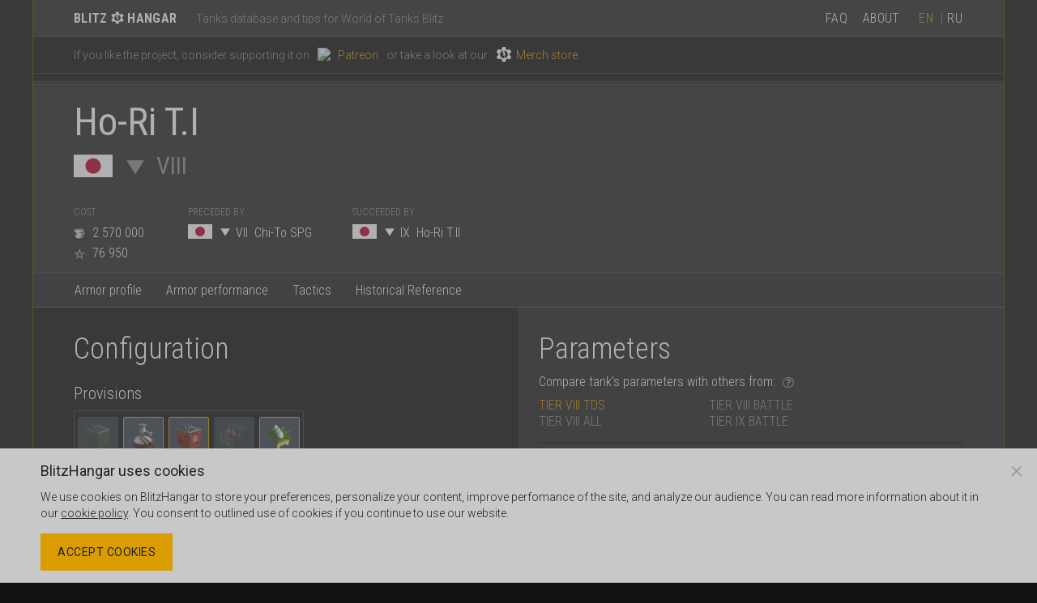

--- FILE ---
content_type: text/html; charset=utf-8
request_url: https://blitzhangar.com/en/tank/ho-ri-ti
body_size: 33541
content:
<!DOCTYPE html>
<html lang="en">
<head>
  <title>Ho-Ri T.I — Tier VIII Japanese tank destroyer | Blitz Hangar</title>
  <meta charset="utf-8">
  <meta http-equiv="X-UA-Compatible" content="IE=edge">
  <meta name="viewport" content="width=device-width, height=device-height, shrink-to-fit=no">
  <meta http-equiv="Content-Type" content="text/html; charset=utf-8" />

  <meta name="description"
    content="Low HP, Good DPM, Penetration 248, Damage 400, Reload time: 8.59, High damage, High penetration, Big caliber. All about the tank: hidden stats, armor, 3D model">
  <meta name="keywords"
    content="tank, tanks, game, wot, blitz, wotblitz, db, database, 3d, armor, armor inspector"/>
  <meta name="title"
    content="Ho-Ri T.I — Tier VIII Japanese tank destroyer">

  <link rel="canonical" href="https://blitzhangar.com/en/tank/ho-ri-ti">
    <link rel="alternate" hreflang="en" href="https://blitzhangar.com/en/tank/ho-ri-ti">
    <link rel="alternate" hreflang="ru" href="https://blitzhangar.com/ru/tank/ho-ri-ti">

  <link rel="stylesheet" href="/dist/styles/lib.css?cache=1768276293072">
  <link rel="stylesheet" href="/dist/styles/app.css?cache=1768276293072">

  <link rel="apple-touch-icon" sizes="180x180" href="/images/favicon/apple-touch-icon.png?v=fa3feb1">
  <link rel="icon" type="image/png" sizes="32x32" href="/images/favicon/32x32.png?v=fa3feb1">
  <link rel="icon" type="image/png" sizes="16x16" href="/images/favicon/16x16.png?v=fa3feb1">
  <link rel="manifest" href="/images/favicon/manifest.json?v=fa3feb1">
  <link rel="mask-icon" href="/images/favicon/safari-pinned-tab.svg" color="#1e1e21">
  <link rel="shortcut icon" href="/images/favicon/favicon.ico?v=fa3feb1">
  <meta name="apple-mobile-web-app-title" content="Blitz Hangar">
  <meta name="application-name" content="Blitz Hangar">
  <meta name="msapplication-TileColor" content="#1e1e21">
  <meta name="msapplication-TileImage" content="/images/favicon/mstile-150x150.png?v=fa3feb1">
  <meta name="msapplication-config" content="/images/favicon/browserconfig.xml?v=fa3feb1">
  <meta name="theme-color" content="#1e1e21">

  <meta property="og:type" content="article" />
  <meta property="og:url" content="https://blitzhangar.com/en/tank/ho-ri-ti" />
  <meta property="og:locale" content="en_EN" />
    <meta property="og:locale:alternate" content="en_EN" />
    <meta property="og:locale:alternate" content="ru_RU" />
  <meta property="og:title" content="Ho-Ri T.I — Tier VIII Japanese tank destroyer" />
  <meta property="og:image" content="https://blitzhangar.com/share-art/J22_Ho_Ri_type96-e4c221298f1fad228ca7bfc4d2d92d1d9220be13.png" />
  <meta property="og:image:type" content="image/png" />
  <meta property="og:image:width" content="1200" />
  <meta property="og:image:height" content="630" />
  <meta property="og:description" content="Low HP, Good DPM, Penetration 248, Damage 400, Reload time: 8.59, High damage, High penetration, Big caliber. All about the tank: hidden stats, armor, 3D model">

  <meta name="twitter:card" content="summary_large_image">
  <meta name="twitter:site" content="@blitzhangar">

      <link rel="preload" href="https://cdn.thisiswaldo.com/static/js/8407.js" as="script">
      <link rel="preload" href="https://www.googletagmanager.com/gtm.js?id=GTM-WBHNWMQ" as="script"/>
  
      <script>(function(w,d,s,l,i){w[l]=w[l]||[];w[l].push({'gtm.start':
      new Date().getTime(),event:'gtm.js'});var f=d.getElementsByTagName(s)[0],
      j=d.createElement(s),dl=l!='dataLayer'?'&l='+l:'';j.async=true;j.src=
      'https://www.googletagmanager.com/gtm.js?id='+i+dl;f.parentNode.insertBefore(j,f);
      })(window,document,'script','dataLayer','GTM-WBHNWMQ');</script>

  <script type="application/ld+json">
[
  {
    "@context": "http://schema.org",
    "@type": "BreadcrumbList",
    "itemListElement": [
      {
        "@type": "ListItem",
        "position": 1,
        "item": {
          "@id": "https://blitzhangar.com/en#list-japan",
          "name": "Japanese tanks"
        }
      },
      {
        "@type": "ListItem",
        "position": 2,
        "item": {
          "@id": "https://blitzhangar.com/en/#list-japan-8",
          "name": "Tier VIII"
        }
      },
      {
        "@type": "ListItem",
        "position": 3,
        "item": {
          "@id": "https://blitzhangar.com/en/tank/ho-ri-ti",
          "name": "Ho-Ri T.I"
        }
      }
    ]
  },
  {
    "@context": "http://schema.org",
    "@type": "Organization",
    "url": "https://blitzhangar.com",
    "logo": "https://blitzhangar.com/images/logo.png",
    "sameAs": [
      "https://www.youtube.com/channel/UCHKmZnWdcdShAzNOQ6tU80w",
      "https://twitter.com/BlitzHangar"
    ]
  }
]
</script>
</head>

<body class="lang-en">
      <noscript><iframe src="https://www.googletagmanager.com/ns.html?id=GTM-WBHNWMQ"
      height="0" width="0" style="display:none;visibility:hidden"></iframe></noscript>
  <div class="container">
    <div class="border">
      <header class="header content-padding" role="navigation">
      
        <div class="logo">
            <a href="/en">Blitz
              <i class="bh-icon logo"></i>
            Hangar</a>
        </div>
      
        <div class="site-description md-hidden">
          Tanks database and tips for World of Tanks Blitz
        </div>
      
        <nav>
          <ul class="menu">
            <li class="item"><a href="/en/faq" class="active-link">FAQ</a></li>
            <li class="item"><a href="/en/faq#about" class="active-link">About</a></li>
          </ul>
      
          <ul class="menu lang">
      <li class="item"><span class="active-link">en</span></li>
              <li class="item separator">|</li><li class="item"><a rel="nofollow" href="/tank/ho-ri-ti?lang&#x3D;ru" class="active-link">ru</a></li>
                  </ul>
        </nav>
      
      </header>
        <hr class="border-only">
        <section class="info-line content-padding">
          <span>If you like the project, consider supporting it on</span>
            <a target="_blank" rel="nofollow" href="https://www.patreon.com/blitzhangar">
              <span class="icon"><img src="/images/patreon.png"></span>Patreon
            </a>
            or
            <span>take a look at our</span>
            <a class="merch-store" target="_blank" rel="nofollow" href="https://teespring.com/stores/blitzhangar">
              <i class="bh-icon logo"></i>Merch store
            </a>
        </section>
      <hr class="border-only">      <div class="top-crtv">
      <div id="waldo-tag-8423"></div>
    <hr class="border-only">
  </div>
<main class="tanks-page tanks-show-page">
  <h1 class="sr-only">Ho-Ri T.I — Tier VIII Japanese tank destroyer</h1>    <section class="tank-header content-padding">
      <div class="text-block">
        <h1 class="name">Ho-Ri T.I</h1>
        <div class="info researchable">
  <i class="icon-flag
      
      icon-flag--medium 
      icon-flag__canvas icon-flag__canvas--japan" title="Japan"
    ></i><i class="bh-icon td" title="Tank destroyer"></i><span class="tier" title="Tier VIII">VIII</span>
        </div>
      </div>
      <div class="image-block">
        <img class="tank" src="/thumbnails/J22_Ho_Ri_type96-22198d4f5cfac2ef04218807807c4fbd5bf4114a.png" alt="">
      </div>
      <div class="additional-block">
          <div class="item">
            <div class="label">Cost</div>
            <ul class="value">
              <li class="tank-cost">
                  <i class="icon-currency icon-currency--silver"></i> 2 570 000
              </li>
                <li class="tank-cost">
                  <i class="icon-currency icon-currency--exp"></i> 76 950
                </li>
            </ul>
          </div>
  <div class="item">
            <div class="label">Preceded by</div>
            <ul class="value">
                <li>
                  <a class="tank-name-link tank-quality--researchable" href="/en/tank/chi-to-spg" >
                    <i class="icon-flag
                      tank-name-link__flag 
                      icon-flag--small 
                      icon-flag__canvas icon-flag__canvas--japan" title="Japan"
                    ></i><span class="tank-name-link__type" title="Tank destroyer"><i class="bh-icon td"></i></span><span class="tank-name-link__tier" title="Tier VII">VII</span><span class="tank-name-link__name">Chi-To SPG</span>
                  </a>              </li>
            </ul>
          </div><div class="item">
            <div class="label">Succeeded by</div>
            <ul class="value">
                <li>
                  <a class="tank-name-link tank-quality--researchable" href="/en/tank/ho-ri-tii" >
                    <i class="icon-flag
                      tank-name-link__flag 
                      icon-flag--small 
                      icon-flag__canvas icon-flag__canvas--japan" title="Japan"
                    ></i><span class="tank-name-link__type" title="Tank destroyer"><i class="bh-icon td"></i></span><span class="tank-name-link__tier" title="Tier IX">IX</span><span class="tank-name-link__name">Ho-Ri T.II</span>
                  </a>              </li>
            </ul>
          </div>    </div>
    </section>
  <nav class="tank-menu content-padding">
    <ul>
      <li><a href="#armor-profile">Armor profile</a></li><li><a href="#armor-performance">Armor performance</a></li><li><a href="#tactics">Tactics</a></li><li><a href="#historical-reference">Historical Reference</a></li>  </ul>
  </nav>  <article class="top-block">
    <aside class="tank-configuration">
      <h2 class="caption">Configuration</h2>
        <div class="tank-provisions configuration-block">
          <div class="caption">Provisions</div>
          <div class="items">
            <ul class="list">
        <li class="provision disabled"
                  id="fuel-small" tabIndex="-1"
                  title="Standard fuel
        "
                  data-toggle="tooltip"
                >
                  <div class="image"
                    style="background-image: url(/images/provisions/fuel-small.png)"
                  ></div>
                </li><li class="provision selected"
                  id="food-small" tabIndex="0"
                  title="White rice"
                  data-toggle="tooltip"
                >
                  <div class="image"
                    style="background-image: url(/images/provisions/food-small-japan.png)"
                  ></div>
                </li><li class="provision selected"
                  id="fuel-big" tabIndex="0"
                  title="Improved fuel
        "
                  data-toggle="tooltip"
                >
                  <div class="image"
                    style="background-image: url(/images/provisions/fuel-big.png)"
                  ></div>
                </li><li class="provision disabled"
                  id="protective-kit" tabIndex="-1"
                  title="Protective kit
        "
                  data-toggle="tooltip"
                >
                  <div class="image"
                    style="background-image: url(/images/provisions/protective-kit.png)"
                  ></div>
                </li><li class="provision selected"
                  id="food-big" tabIndex="0"
                  title="Onigiri"
                  data-toggle="tooltip"
                >
                  <div class="image"
                    style="background-image: url(/images/provisions/food-big-japan.png)"
                  ></div>
                </li>    </ul>
          </div>
        </div>    <div class="tank-equipment configuration-block">
          <div class="caption">Equipment</div>
          <div class="items">
        <div class="equipment-row">
        <div class="equipment-slot"><div class="equipment selected"
                        id="gun-rammer" tabIndex="0"
                        title="Gun rammer"
                        data-toggle="tooltip"
                      >
                        <div class="image"
                          style="background-image: url(/images/equipment/gun-rammer.png)"
                        ></div>
                      </div><div class="equipment"
                        id="calibrated-shells" tabIndex="0"
                        title="Calibrated shells"
                        data-toggle="tooltip"
                      >
                        <div class="image"
                          style="background-image: url(/images/equipment/calibrated-shells.png)"
                        ></div>
                      </div></div><div class="equipment-slot"><div class="equipment selected"
                        id="improved-modules" tabIndex="0"
                        title="Improved modules"
                        data-toggle="tooltip"
                      >
                        <div class="image"
                          style="background-image: url(/images/equipment/improved-modules.png)"
                        ></div>
                      </div><div class="equipment"
                        id="defense-system" tabIndex="0"
                        title="Defense system"
                        data-toggle="tooltip"
                      >
                        <div class="image"
                          style="background-image: url(/images/equipment/defense-system.png)"
                        ></div>
                      </div></div><div class="equipment-slot"><div class="equipment selected"
                        id="improved-optics" tabIndex="0"
                        title="Improved optics"
                        data-toggle="tooltip"
                      >
                        <div class="image"
                          style="background-image: url(/images/equipment/improved-optics.png)"
                        ></div>
                      </div><div class="equipment"
                        id="camouflage-net" tabIndex="0"
                        title="Camouflage net"
                        data-toggle="tooltip"
                      >
                        <div class="image"
                          style="background-image: url(/images/equipment/camouflage-net.png)"
                        ></div>
                      </div></div>      </div><div class="equipment-row">
        <div class="equipment-slot"><div class="equipment"
                        id="enhanced-gun-laying-drive" tabIndex="0"
                        title="Enhanced gun laying drive"
                        data-toggle="tooltip"
                      >
                        <div class="image"
                          style="background-image: url(/images/equipment/enhanced-gun-laying-drive.png)"
                        ></div>
                      </div><div class="equipment"
                        id="supercharge" tabIndex="0"
                        title="Supercharger"
                        data-toggle="tooltip"
                      >
                        <div class="image"
                          style="background-image: url(/images/equipment/supercharge.png)"
                        ></div>
                      </div></div><div class="equipment-slot"><div class="equipment"
                        id="enhanced-armor" tabIndex="0"
                        title="Enhanced armor"
                        data-toggle="tooltip"
                      >
                        <div class="image"
                          style="background-image: url(/images/equipment/enhanced-armor.png)"
                        ></div>
                      </div><div class="equipment"
                        id="improved-assembly" tabIndex="0"
                        title="Improved assembly"
                        data-toggle="tooltip"
                      >
                        <div class="image"
                          style="background-image: url(/images/equipment/improved-assembly.png)"
                        ></div>
                      </div></div><div class="equipment-slot"><div class="equipment"
                        id="improved-control" tabIndex="0"
                        title="Improved control"
                        data-toggle="tooltip"
                      >
                        <div class="image"
                          style="background-image: url(/images/equipment/improved-control.png)"
                        ></div>
                      </div><div class="equipment"
                        id="engine-accelerator" tabIndex="0"
                        title="Engine accelerator"
                        data-toggle="tooltip"
                      >
                        <div class="image"
                          style="background-image: url(/images/equipment/engine-accelerator.png)"
                        ></div>
                      </div></div>      </div><div class="equipment-row">
        <div class="equipment-slot"><div class="equipment"
                        id="vertical-stabilizer" tabIndex="0"
                        title="Vertical stabilizer"
                        data-toggle="tooltip"
                      >
                        <div class="image"
                          style="background-image: url(/images/equipment/vertical-stabilizer.png)"
                        ></div>
                      </div><div class="equipment"
                        id="refined-gun" tabIndex="0"
                        title="Refined gun"
                        data-toggle="tooltip"
                      >
                        <div class="image"
                          style="background-image: url(/images/equipment/refined-gun.png)"
                        ></div>
                      </div></div><div class="equipment-slot"><div class="equipment"
                        id="enhanced-tracks" tabIndex="0"
                        title="Enhanced tracks"
                        data-toggle="tooltip"
                      >
                        <div class="image"
                          style="background-image: url(/images/equipment/enhanced-tracks.png)"
                        ></div>
                      </div><div class="equipment"
                        id="toolbox" tabIndex="0"
                        title="Toolbox"
                        data-toggle="tooltip"
                      >
                        <div class="image"
                          style="background-image: url(/images/equipment/toolbox.png)"
                        ></div>
                      </div></div><div class="equipment-slot"><div class="equipment"
                        id="consumable-delivery-system" tabIndex="0"
                        title="Consumable delivery system"
                        data-toggle="tooltip"
                      >
                        <div class="image"
                          style="background-image: url(/images/equipment/consumable-delivery-system.png)"
                        ></div>
                      </div><div class="equipment"
                        id="high-end-consumables" tabIndex="0"
                        title="High-end consumables"
                        data-toggle="tooltip"
                      >
                        <div class="image"
                          style="background-image: url(/images/equipment/high-end-consumables.png)"
                        ></div>
                      </div></div>      </div>  </div>
        </div>    <div class="tank-modules configuration-block line-length-3" data-tank-id="50019">
          <div class="caption">Modules</div>
          <div class="items">
      
            <div class="line">
              <div class="turrets module-list"
                data-disabled-title="Cannot be mounted in current configuration"
              >
      <div class="module turret selected"
                    id="turret-50032" data-index="1" tabIndex="0"
                    data-toggle="tooltip"
                    data-resource-id=Turret_Ho-Ri_type96
                      title="Ho-Ri Type I"              data-name-title="Ho-Ri Type I"
                  >
                    <div class="image"></div>
                    <div class="tier">VIII</div>
                  </div>        </div>
      
              <div class="guns module-list">
      <div class="module gun"
                    id="gun-50031" data-resource-id=_105mm_Gun_Shin data-index="1" tabIndex="0" title="10.5 cm Gun Shin"
                    data-toggle="tooltip"                data-installable-on-turrets="turret-50032">
                    <div class="image"></div>
                    <div class="tier">VIII</div>
                    
                    
                  </div><div class="module gun selected"
                    id="gun-50032" data-resource-id=_120mm_Gun_Type10 data-index="2" tabIndex="0" title="12 cm Gun Type 10"
                    data-toggle="tooltip"                data-installable-on-turrets="turret-50032">
                    <div class="image"></div>
                    <div class="tier">IX</div>
                    
                    
                  </div>        </div>
      
            </div><div class="line">
      
              <div class="chassis module-list">
      <div class="module chassis"
                    id="chassis-50035" data-index="1" tabIndex="0" title="Ho-Ri Type I Plan 1"
                    data-toggle="tooltip"
                  >
                    <div class="image"></div>
                    <div class="tier">VII</div>
                  </div><div class="module chassis selected"
                    id="chassis-50036" data-index="2" tabIndex="0" title="Ho-Ri Type I Plan 2"
                    data-toggle="tooltip"
                  >
                    <div class="image"></div>
                    <div class="tier">VIII</div>
                  </div>        </div>
      
              <div class="engines module-list">
      <div class="module engine"
                    id="engine-50014" data-index="1" tabIndex="0" title="Mitsubishi AL Type 4 Kakyuu V-12"
                    data-toggle="tooltip"
                  >
                    <div class="image"></div>
                    <div class="tier">VII</div>
                  </div><div class="module engine selected"
                    id="engine-50013" data-index="2" tabIndex="0" title="Kawasaki Type 98 V-12"
                    data-toggle="tooltip"
                  >
                    <div class="image"></div>
                    <div class="tier">VII</div>
                  </div>        </div>
            </div>
          </div>
        </div>
      <div class="tank-crew">
        <div class="caption">
          Crew
          <a target="_blank" href="/en/faq#crew-changes" class="icon-faq"><i class="fa fa-question-circle-o"></i></a>
        </div>
        <div class="info">
          <div class="members">
            <ul>
                <li>
                  <span class="count">1</span>Commander
                </li>
                <li>
                  <span class="count">1</span>Gunner
                </li>
                <li>
                  <span class="count">2</span>Loader
                </li>
                <li>
                  <span class="count">1</span>Driver
                </li>
                <li>
                  <span class="count">1</span>Radio operator
                </li>
            </ul>
          </div>
          <div class="mastery" data-controlled-values="true">
              <div class="values">
                <div class="line">
                  <div class="value">
                    <span class="change"></span>
                    <span data-bind-value="masteryBase">113</span><span class="metric">%</span>
                  </div>
                  <div class="name">Base mastery</div>
                  <div class="rating"><div class="bar"><div class="rating"></div></div></div>
                </div>
                <div class="line pad">
                  <div class="value">
                    <span class="change"></span>
                    <span data-bind-value="masteryAiming">124.3</span><span class="metric">%</span>
                  </div>
                  <div class="name">Aiming</div>
                  <div class="rating"><div class="bar"><div class="rating"></div></div></div>
                </div>
                <div class="line pad">
                  <div class="value">
                    <span class="change"></span>
                    <span data-bind-value="masteryLoading">124.3</span><span class="metric">%</span>
                  </div>
                  <div class="name">Reloading</div>
                  <div class="rating"><div class="bar"><div class="rating"></div></div></div>
                </div>
                <div class="line pad">
                  <div class="value">
                    <span class="change"></span>
                    <span data-bind-value="masteryDriving">124.3</span><span class="metric">%</span>
                  </div>
                  <div class="name">Driving</div>
                  <div class="rating"><div class="bar"><div class="rating"></div></div></div>
                </div>
              </div>
          </div>
        </div>
          <div class="slider-block">
            <div class="wrapper">
              <div class="slider"></div>
            </div>
          </div>
      </div>  <div class="tank-crew-skills configuration-block">
        <div class="caption">Crew skills</div>
        <div class="comment">
          If skill is a chance-based one or require special conditions to work, the effect is shown for when skill is activated. <span class="example-color">Purple background</span> shows that skill does not affect any of displayed parameters.
        </div>
      <div class="items">
            <ul class="list lt">
                <li class="crew-skill" id="hasty-shot" tabIndex="0"
                  title="Hasty shot" data-toggle="tooltip"
                >
                  <div class="image"
                    style="background-image: url(/images/crew-skills/hasty-shot.png)"
                  ></div>
                  <div class="tier"></div>
                </li>
                <li class="crew-skill" id="breakthrough" tabIndex="0"
                  title="Breakthrough" data-toggle="tooltip"
                >
                  <div class="image"
                    style="background-image: url(/images/crew-skills/breakthrough.png)"
                  ></div>
                  <div class="tier"></div>
                </li>
                <li class="crew-skill" id="soft-recoil" tabIndex="0"
                  title="Soft recoil" data-toggle="tooltip"
                >
                  <div class="image"
                    style="background-image: url(/images/crew-skills/soft-recoil.png)"
                  ></div>
                  <div class="tier"></div>
                </li>
                <li class="crew-skill" id="precision-fire" tabIndex="0"
                  title="Precision fire" data-toggle="tooltip"
                >
                  <div class="image"
                    style="background-image: url(/images/crew-skills/precision-fire.png)"
                  ></div>
                  <div class="tier"></div>
                </li>
                <li class="crew-skill" id="fast-capture" tabIndex="0"
                  title="Fast capture" data-toggle="tooltip"
                >
                  <div class="image"
                    style="background-image: url(/images/crew-skills/fast-capture.png)"
                  ></div>
                  <div class="tier"></div>
                </li>
            </ul>
            <div class="type">
              <div class="icon"
                title=""
                data-toggle="tooltip"
                data-container="parent"
              ><i class="bh-icon lt"></i></div>
            </div>
          </div><div class="items">
            <ul class="list mt">
                <li class="crew-skill" id="rage" tabIndex="0"
                  title="Rage" data-toggle="tooltip"
                >
                  <div class="image"
                    style="background-image: url(/images/crew-skills/rage.png)"
                  ></div>
                  <div class="tier"></div>
                </li>
                <li class="crew-skill" id="penetration-boost" tabIndex="0"
                  title="Penetration boost" data-toggle="tooltip"
                >
                  <div class="image"
                    style="background-image: url(/images/crew-skills/penetration-boost.png)"
                  ></div>
                  <div class="tier"></div>
                </li>
                <li class="crew-skill" id="mentor" tabIndex="0"
                  title="Mentor" data-toggle="tooltip"
                >
                  <div class="image"
                    style="background-image: url(/images/crew-skills/mentor.png)"
                  ></div>
                  <div class="tier"></div>
                </li>
                <li class="crew-skill" id="smooth-ride" tabIndex="0"
                  title="Smooth ride" data-toggle="tooltip"
                >
                  <div class="image"
                    style="background-image: url(/images/crew-skills/smooth-ride.png)"
                  ></div>
                  <div class="tier"></div>
                </li>
                <li class="crew-skill" id="smooth-turret-traverse" tabIndex="0"
                  title="Smooth turret traverse" data-toggle="tooltip"
                >
                  <div class="image"
                    style="background-image: url(/images/crew-skills/smooth-turret-traverse.png)"
                  ></div>
                  <div class="tier"></div>
                </li>
            </ul>
            <div class="type">
              <div class="icon"
                title=""
                data-toggle="tooltip"
                data-container="parent"
              ><i class="bh-icon mt"></i></div>
            </div>
          </div><div class="items">
            <ul class="list ht">
                <li class="crew-skill" id="robustness" tabIndex="0"
                  title="Robustness" data-toggle="tooltip"
                >
                  <div class="image"
                    style="background-image: url(/images/crew-skills/robustness.png)"
                  ></div>
                  <div class="tier"></div>
                </li>
                <li class="crew-skill" id="close-combat-master" tabIndex="0"
                  title="Close combat master" data-toggle="tooltip"
                >
                  <div class="image"
                    style="background-image: url(/images/crew-skills/close-combat-master.png)"
                  ></div>
                  <div class="tier"></div>
                </li>
                <li class="crew-skill" id="firefighting" tabIndex="0"
                  title="Firefighting" data-toggle="tooltip"
                >
                  <div class="image"
                    style="background-image: url(/images/crew-skills/firefighting.png)"
                  ></div>
                  <div class="tier"></div>
                </li>
                <li class="crew-skill" id="adrenaline-rush" tabIndex="0"
                  title="Adrenaline rush" data-toggle="tooltip"
                >
                  <div class="image"
                    style="background-image: url(/images/crew-skills/adrenaline-rush.png)"
                  ></div>
                  <div class="tier"></div>
                </li>
                <li class="crew-skill" id="repairs" tabIndex="0"
                  title="Repairs" data-toggle="tooltip"
                >
                  <div class="image"
                    style="background-image: url(/images/crew-skills/repairs.png)"
                  ></div>
                  <div class="tier"></div>
                </li>
            </ul>
            <div class="type">
              <div class="icon"
                title=""
                data-toggle="tooltip"
                data-container="parent"
              ><i class="bh-icon ht"></i></div>
            </div>
          </div><div class="items">
            <ul class="list td">
                <li class="crew-skill" id="sniper" tabIndex="0"
                  title="Sniper" data-toggle="tooltip"
                >
                  <div class="image"
                    style="background-image: url(/images/crew-skills/sniper.png)"
                  ></div>
                  <div class="tier"></div>
                </li>
                <li class="crew-skill" id="deadly-accuracy" tabIndex="0"
                  title="Deadly accuracy" data-toggle="tooltip"
                >
                  <div class="image"
                    style="background-image: url(/images/crew-skills/deadly-accuracy.png)"
                  ></div>
                  <div class="tier"></div>
                </li>
                <li class="crew-skill" id="camouflage" tabIndex="0"
                  title="Camouflage" data-toggle="tooltip"
                >
                  <div class="image"
                    style="background-image: url(/images/crew-skills/camouflage.png)"
                  ></div>
                  <div class="tier"></div>
                </li>
                <li class="crew-skill" id="clutch-braking" tabIndex="0"
                  title="Clutch braking" data-toggle="tooltip"
                >
                  <div class="image"
                    style="background-image: url(/images/crew-skills/clutch-braking.png)"
                  ></div>
                  <div class="tier"></div>
                </li>
                <li class="crew-skill" id="smooth-turn" tabIndex="0"
                  title="Smooth turn" data-toggle="tooltip"
                >
                  <div class="image"
                    style="background-image: url(/images/crew-skills/smooth-turn.png)"
                  ></div>
                  <div class="tier"></div>
                </li>
            </ul>
            <div class="type">
              <div class="icon"
                title=""
                data-toggle="tooltip"
                data-container="parent"
              ><i class="bh-icon td"></i></div>
            </div>
          </div></div>  <div class="tank-extra-concealment configuration-block">
        <div class="caption">Extra concealment</div>
        <div class="items">
          <ul class="list">
            <li class="extra-concealment selected"
              id="extra-concealment-camouflage" tabIndex="0"
              title="            Camouflage
                "
              data-toggle="tooltip"
            >
              <div class="image"
                style="background-image: url(/images/extra-concealment/camouflage.png)"
              ></div>
            </li>
          </ul>
        </div>
      </div>    <div class="tank-consumables configuration-block">
          <div class="caption">Consumables</div>
          <div class="items">
        <ul class="item">
                <li class="consumable automatic-fire-extinguisher recover"
                  id="automatic-fire-extinguisher" tabIndex="-1" data-disabled=""
                  title="Automatic fire extinguisher"
                  data-toggle="tooltip"
                >
                  <div class="image"
                    style="background-image: url(/images/consumables/automatic-fire-extinguisher.png)"
                  ></div>
                </li>
                <li class="values"><i title="Cooldown" data-toggle="tooltip" class="fa fa-undo"></i><span class="value" data-bind-value="consumable:automaticFireExtinguisher:cooldown">90</span><span class="metric">s</span></li>
              </ul><ul class="item">
                <li class="consumable first-aid-kit recover"
                  id="first-aid-kit" tabIndex="-1" data-disabled=""
                  title="First aid kit"
                  data-toggle="tooltip"
                >
                  <div class="image"
                    style="background-image: url(/images/consumables/first-aid-kit.png)"
                  ></div>
                </li>
                <li class="values"><i title="Cooldown" data-toggle="tooltip" class="fa fa-undo"></i><span class="value" data-bind-value="consumable:firstAidKit:cooldown">90</span><span class="metric">s</span></li>
              </ul><ul class="item">
                <li class="consumable repair-kit recover"
                  id="repair-kit" tabIndex="-1" data-disabled=""
                  title="Repair kit"
                  data-toggle="tooltip"
                >
                  <div class="image"
                    style="background-image: url(/images/consumables/repair-kit.png)"
                  ></div>
                </li>
                <li class="values"><i title="Cooldown" data-toggle="tooltip" class="fa fa-undo"></i><span class="value" data-bind-value="consumable:repairKit:cooldown">90</span><span class="metric">s</span></li>
              </ul><ul class="item">
                <li class="consumable engine-power-boost boost"
                  id="engine-power-boost" tabIndex="0" data-disabled=""
                  title="Engine power boost"
                  data-toggle="tooltip"
                >
                  <div class="image"
                    style="background-image: url(/images/consumables/engine-power-boost.png)"
                  ></div>
                </li>
                <li class="values"><i title="Cooldown" data-toggle="tooltip" class="fa fa-undo"></i><span class="value" data-bind-value="consumable:enginePowerBoost:cooldown">75</span><span class="metric">s</span><br><i title="Duration" data-toggle="tooltip" class="fa fa-clock-o"></i><span class="value" data-bind-value="consumable:enginePowerBoost:duration">15</span><span class="metric">s</span></li>
              </ul><ul class="item">
                <li class="consumable multi-purpose-restoration-pack recover"
                  id="multi-purpose-restoration-pack" tabIndex="-1" data-disabled=""
                  title="Multi-purpose restoration pack"
                  data-toggle="tooltip"
                >
                  <div class="image"
                    style="background-image: url(/images/consumables/multi-purpose-restoration-pack.png)"
                  ></div>
                </li>
                <li class="values"><i title="Cooldown" data-toggle="tooltip" class="fa fa-undo"></i><span class="value" data-bind-value="consumable:multiPurposeRestorationPack:cooldown">90</span><span class="metric">s</span></li>
              </ul><ul class="item">
                <li class="consumable adrenaline boost"
                  id="adrenaline" tabIndex="0" data-disabled=""
                  title="Adrenaline"
                  data-toggle="tooltip"
                >
                  <div class="image"
                    style="background-image: url(/images/consumables/adrenaline.png)"
                  ></div>
                </li>
                <li class="values"><i title="Cooldown" data-toggle="tooltip" class="fa fa-undo"></i><span class="value" data-bind-value="consumable:adrenaline:cooldown">75</span><span class="metric">s</span><br><i title="Duration" data-toggle="tooltip" class="fa fa-clock-o"></i><span class="value" data-bind-value="consumable:adrenaline:duration">15</span><span class="metric">s</span></li>
              </ul>  </div>
        </div>  <div class="tank-boosters configuration-block">
        <div class="caption">Boosters</div>
        <div class="items">
          <ul class="list">
      <li class="booster"
                id="booster-battle-small" tabIndex="0"
                title="Common cooldown booster" data-toggle="tooltip"
              >
                <div class="image"
                  style="background-image: url(/images/boosters/booster-battle-small.png)"
                ></div>
              </li><li class="booster"
                id="booster-battle-medium" tabIndex="0"
                title="Rare undefined" data-toggle="tooltip"
              >
                <div class="image"
                  style="background-image: url(/images/boosters/booster-battle-medium.png)"
                ></div>
              </li><li class="booster"
                id="booster-battle-big" tabIndex="0"
                title="Epic undefined" data-toggle="tooltip"
              >
                <div class="image"
                  style="background-image: url(/images/boosters/booster-battle-big.png)"
                ></div>
              </li>    </ul>
        </div>
      </div></aside>    <section class="tank-profile" data-controlled-values="true">
      <div id="profile" class="anchor"></div>
      <h2 class="caption">Parameters</h2>
      <div class="compare-block">
        <div class="caption">
          Compare tank&#x27;s parameters with others from:
          <a target="_blank" href="/en/faq#ratings" class="icon-faq"><i class="fa fa-question-circle-o"></i></a>
        </div>
        <div class="options">
            <div class="left">
                <button data-type="tier_8_td" class="selected">
                  Tier VIII TDs
                </button>
                <button data-type="tier_8">
                  Tier VIII all
                </button>
            </div>
            <div class="right">
                <button data-type="battle_8">
                  Tier VIII battle
                </button>
                <button data-type="battle_9">
                  Tier IX battle
                </button>
            </div>
        </div>
      </div>
    
        <div class="params-block noClip" data-bind-value-class="clipType" data-class="__value">
    
          <div class="group">
            <div class="values">
              <div class="line">
                <div class="value" data-bind-value="hp">1250</div>
                <div class="change"></div>
                <div class="name">HP</div>
                  <div data-bind-rating="hp" class="rating">
                    <div class="position">11 / 25</div>
                    <div class="bar">
                      <div class="rating average" style="width: 43%"></div>
                    </div>
                  </div>
              </div>
              <div class="line">
                <div class="value">
                  <span class="change"></span><span data-bind-value="viewRange">266.1</span><span class="symbol-metric">m</span>
                </div>
                <div class="name">View range</div>
                  <div data-bind-rating="viewRange" class="rating">
                    <div class="position">12 / 25</div>
                    <div class="bar">
                      <div class="rating average" style="width: 10%"></div>
                    </div>
                  </div>
              </div>
            </div>
          </div>
    
          <div class="group">
            <div class="name">
              <ul class="ammo">
                <li class="shell hidden template" tabIndex="0"
                  data-toggle="tooltip"
                >
                  <div class="image"></div>
                </li>
    <li class="shell ap selected"
                    data-kind="ap"
                    title="Type 10 AP" tabIndex="0"
                    data-toggle="tooltip"
                  >
                    <div class="image"></div>
                  </li><li class="shell app"
                    data-kind="app"
                    title="Type 11 AP" tabIndex="0"
                    data-toggle="tooltip"
                  >
                    <div class="image"></div>
                  </li><li class="shell he"
                    data-kind="he"
                    title="Type 10 HE" tabIndex="0"
                    data-toggle="tooltip"
                  >
                    <div class="image"></div>
                  </li>          </ul>
              <i class="bh-icon firepower margin-right"></i>Firepower
            </div>
            <div class="values">
              <div class="line">
                <div class="name ammo">
                  <span class="title">Shell</span>
                </div>
              </div>
                <div id="shell-params-ap" class="shell-params selected">
                  <div class="line pad">
                    <div class="value" data-bind-value="ammo:ap:dpm">2794</div>
                    <div class="change"></div>
                    <div class="name default-case">DPM</div>
                      <div data-bind-rating="ammo:ap:dpm" class="rating">
                        <div class="position">15 / 25</div>
                        <div class="bar">
                          <div class="rating average" style="width: 29%"></div>
                        </div>
                      </div>
                  </div>
                  <div class="line pad">
                    <div class="value" data-bind-value="ammo:ap:penetration">248</div>
                    <div class="change"></div>
                    <div class="name">Penetration</div>
                      <div data-bind-rating="ammo:ap:penetration" class="rating">
                        <div class="position">7 / 25</div>
                        <div class="bar">
                          <div class="rating good" style="width: 46%"></div>
                        </div>
                      </div>
                  </div>
                  <div class="line pad">
                    <div class="value" data-bind-value="ammo:ap:damage">400</div>
                    <div class="change"></div>
                    <div class="name">Damage</div>
                      <div data-bind-rating="ammo:ap:damage" class="rating">
                        <div class="position">11 / 25</div>
                        <div class="bar">
                          <div class="rating average" style="width: 42%"></div>
                        </div>
                      </div>
                  </div>
                  <div class="line pad">
                    <div class="value" data-bind-value="ammo:ap:damageDevices">165</div>
                    <div class="change"></div>
                    <div class="name">Devices/crew damage</div>
                      <div data-bind-rating="ammo:ap:damageDevices" class="rating">
                        <div class="position">10 / 25</div>
                        <div class="bar">
                          <div class="rating average" style="width: 50%"></div>
                        </div>
                      </div>
                  </div>
                  <div class="line pad missing" data-bind-value-class="ap:burstDamageMissing" data-class="missing">
                    <div class="value" data-bind-value="ammo:ap:burstDamage">—</div>
                    <div class="change"></div>
                    <div class="name">Burst damage</div>
                      <div data-bind-rating="ammo:ap:burstDamage" class="rating">
                        <div class="position">— / —</div>
                        <div class="bar">
                          <div class="rating " style="width: 0%"></div>
                        </div>
                      </div>
                  </div>
                  <div class="line pad">
                    <div class="value" data-bind-value="ammo:ap:speed">950</div>
                    <div class="change"></div>
                    <div class="name">Velocity</div>
                      <div data-bind-rating="ammo:ap:speed" class="rating">
                        <div class="position">11 / 25</div>
                        <div class="bar">
                          <div class="rating average" style="width: 35%"></div>
                        </div>
                      </div>
                  </div>
                  <div class="line pad" data-bind-value-class="ap:penetrationLossMissing" data-class="missing">
                    <div class="value">
                      <span class="change"></span><span data-bind-value="ammo:ap:penetrationLoss">4.03</span><span class="symbol-metric">%</span>
                    </div>
                    <div class="name">Penetration loss over distance</div>
                      <div data-bind-rating="ammo:ap:penetrationLoss" class="rating">
                        <div class="position">8 / 25</div>
                        <div class="bar">
                          <div class="rating good" style="width: 83%"></div>
                        </div>
                      </div>
                  </div>
                  <div class="line pad missing" data-bind-value-class="ap:explosionRadiusMissing" data-class="missing">
                    <div class="value" data-bind-value="ammo:ap:explosionRadius">—</div>
                    <div class="change"></div>
                    <div class="name">Explosion radius</div>
                      <div data-bind-rating="ammo:ap:explosionRadius" class="rating">
                        <div class="position">— / —</div>
                        <div class="bar">
                          <div class="rating " style="width: 0%"></div>
                        </div>
                      </div>
                  </div>
                </div>
                <div id="shell-params-app" class="shell-params">
                  <div class="line pad">
                    <div class="value" data-bind-value="ammo:app:dpm">2375</div>
                    <div class="change"></div>
                    <div class="name default-case">DPM</div>
                      <div data-bind-rating="ammo:app:dpm" class="rating">
                        <div class="position">15 / 23</div>
                        <div class="bar">
                          <div class="rating average" style="width: 25%"></div>
                        </div>
                      </div>
                  </div>
                  <div class="line pad">
                    <div class="value" data-bind-value="ammo:app:penetration">297</div>
                    <div class="change"></div>
                    <div class="name">Penetration</div>
                      <div data-bind-rating="ammo:app:penetration" class="rating">
                        <div class="position">14 / 23</div>
                        <div class="bar">
                          <div class="rating average" style="width: 66%"></div>
                        </div>
                      </div>
                  </div>
                  <div class="line pad">
                    <div class="value" data-bind-value="ammo:app:damage">340</div>
                    <div class="change"></div>
                    <div class="name">Damage</div>
                      <div data-bind-rating="ammo:app:damage" class="rating">
                        <div class="position">11 / 23</div>
                        <div class="bar">
                          <div class="rating average" style="width: 42%"></div>
                        </div>
                      </div>
                  </div>
                  <div class="line pad">
                    <div class="value" data-bind-value="ammo:app:damageDevices">165</div>
                    <div class="change"></div>
                    <div class="name">Devices/crew damage</div>
                      <div data-bind-rating="ammo:app:damageDevices" class="rating">
                        <div class="position">9 / 23</div>
                        <div class="bar">
                          <div class="rating average" style="width: 54%"></div>
                        </div>
                      </div>
                  </div>
                  <div class="line pad missing" data-bind-value-class="app:burstDamageMissing" data-class="missing">
                    <div class="value" data-bind-value="ammo:app:burstDamage">—</div>
                    <div class="change"></div>
                    <div class="name">Burst damage</div>
                      <div data-bind-rating="ammo:app:burstDamage" class="rating">
                        <div class="position">— / —</div>
                        <div class="bar">
                          <div class="rating " style="width: 0%"></div>
                        </div>
                      </div>
                  </div>
                  <div class="line pad">
                    <div class="value" data-bind-value="ammo:app:speed">950</div>
                    <div class="change"></div>
                    <div class="name">Velocity</div>
                      <div data-bind-rating="ammo:app:speed" class="rating">
                        <div class="position">19 / 23</div>
                        <div class="bar">
                          <div class="rating bad" style="width: 51%"></div>
                        </div>
                      </div>
                  </div>
                  <div class="line pad" data-bind-value-class="app:penetrationLossMissing" data-class="missing">
                    <div class="value">
                      <span class="change"></span><span data-bind-value="ammo:app:penetrationLoss">14.14</span><span class="symbol-metric">%</span>
                    </div>
                    <div class="name">Penetration loss over distance</div>
                      <div data-bind-rating="ammo:app:penetrationLoss" class="rating">
                        <div class="position">9 / 14</div>
                        <div class="bar">
                          <div class="rating average" style="width: 11%"></div>
                        </div>
                      </div>
                  </div>
                  <div class="line pad missing" data-bind-value-class="app:explosionRadiusMissing" data-class="missing">
                    <div class="value" data-bind-value="ammo:app:explosionRadius">—</div>
                    <div class="change"></div>
                    <div class="name">Explosion radius</div>
                      <div data-bind-rating="ammo:app:explosionRadius" class="rating">
                        <div class="position">— / —</div>
                        <div class="bar">
                          <div class="rating " style="width: 0%"></div>
                        </div>
                      </div>
                  </div>
                </div>
                <div id="shell-params-he" class="shell-params">
                  <div class="line pad">
                    <div class="value" data-bind-value="ammo:he:dpm">3598</div>
                    <div class="change"></div>
                    <div class="name default-case">DPM</div>
                      <div data-bind-rating="ammo:he:dpm" class="rating">
                        <div class="position">17 / 25</div>
                        <div class="bar">
                          <div class="rating average" style="width: 28%"></div>
                        </div>
                      </div>
                  </div>
                  <div class="line pad">
                    <div class="value" data-bind-value="ammo:he:penetration">60</div>
                    <div class="change"></div>
                    <div class="name">Penetration</div>
                      <div data-bind-rating="ammo:he:penetration" class="rating">
                        <div class="position">13 / 25</div>
                        <div class="bar">
                          <div class="rating average" style="width: 38%"></div>
                        </div>
                      </div>
                  </div>
                  <div class="line pad">
                    <div class="value" data-bind-value="ammo:he:damage">515</div>
                    <div class="change"></div>
                    <div class="name">Damage</div>
                      <div data-bind-rating="ammo:he:damage" class="rating">
                        <div class="position">10 / 25</div>
                        <div class="bar">
                          <div class="rating average" style="width: 33%"></div>
                        </div>
                      </div>
                  </div>
                  <div class="line pad">
                    <div class="value" data-bind-value="ammo:he:damageDevices">165</div>
                    <div class="change"></div>
                    <div class="name">Devices/crew damage</div>
                      <div data-bind-rating="ammo:he:damageDevices" class="rating">
                        <div class="position">9 / 25</div>
                        <div class="bar">
                          <div class="rating average" style="width: 54%"></div>
                        </div>
                      </div>
                  </div>
                  <div class="line pad missing" data-bind-value-class="he:burstDamageMissing" data-class="missing">
                    <div class="value" data-bind-value="ammo:he:burstDamage">—</div>
                    <div class="change"></div>
                    <div class="name">Burst damage</div>
                      <div data-bind-rating="ammo:he:burstDamage" class="rating">
                        <div class="position">— / —</div>
                        <div class="bar">
                          <div class="rating " style="width: 0%"></div>
                        </div>
                      </div>
                  </div>
                  <div class="line pad">
                    <div class="value" data-bind-value="ammo:he:speed">950</div>
                    <div class="change"></div>
                    <div class="name">Velocity</div>
                      <div data-bind-rating="ammo:he:speed" class="rating">
                        <div class="position">9 / 25</div>
                        <div class="bar">
                          <div class="rating average" style="width: 58%"></div>
                        </div>
                      </div>
                  </div>
                  <div class="line pad missing" data-bind-value-class="he:penetrationLossMissing" data-class="missing">
                    <div class="value">
                      <span class="change"></span><span data-bind-value="ammo:he:penetrationLoss">—</span><span class="symbol-metric">%</span>
                    </div>
                    <div class="name">Penetration loss over distance</div>
                      <div data-bind-rating="ammo:he:penetrationLoss" class="rating">
                        <div class="position">— / —</div>
                        <div class="bar">
                          <div class="rating " style="width: 0%"></div>
                        </div>
                      </div>
                  </div>
                  <div class="line pad" data-bind-value-class="he:explosionRadiusMissing" data-class="missing">
                    <div class="value" data-bind-value="ammo:he:explosionRadius">2.42</div>
                    <div class="change"></div>
                    <div class="name">Explosion radius</div>
                      <div data-bind-rating="ammo:he:explosionRadius" class="rating">
                        <div class="position">11 / 25</div>
                        <div class="bar">
                          <div class="rating average" style="width: 48%"></div>
                        </div>
                      </div>
                  </div>
                </div>
                <div id="shell-params-hep" class="shell-params">
                  <div class="line pad">
                    <div class="value" data-bind-value="ammo:hep:dpm"></div>
                    <div class="change"></div>
                    <div class="name default-case">DPM</div>
                      <div data-bind-rating="ammo:hep:dpm" class="rating">
                        <div class="position">— / —</div>
                        <div class="bar">
                          <div class="rating " style="width: 0%"></div>
                        </div>
                      </div>
                  </div>
                  <div class="line pad">
                    <div class="value" data-bind-value="ammo:hep:penetration"></div>
                    <div class="change"></div>
                    <div class="name">Penetration</div>
                      <div data-bind-rating="ammo:hep:penetration" class="rating">
                        <div class="position">— / —</div>
                        <div class="bar">
                          <div class="rating " style="width: 0%"></div>
                        </div>
                      </div>
                  </div>
                  <div class="line pad">
                    <div class="value" data-bind-value="ammo:hep:damage"></div>
                    <div class="change"></div>
                    <div class="name">Damage</div>
                      <div data-bind-rating="ammo:hep:damage" class="rating">
                        <div class="position">— / —</div>
                        <div class="bar">
                          <div class="rating " style="width: 0%"></div>
                        </div>
                      </div>
                  </div>
                  <div class="line pad">
                    <div class="value" data-bind-value="ammo:hep:damageDevices"></div>
                    <div class="change"></div>
                    <div class="name">Devices/crew damage</div>
                      <div data-bind-rating="ammo:hep:damageDevices" class="rating">
                        <div class="position">— / —</div>
                        <div class="bar">
                          <div class="rating " style="width: 0%"></div>
                        </div>
                      </div>
                  </div>
                  <div class="line pad" data-bind-value-class="hep:burstDamageMissing" data-class="missing">
                    <div class="value" data-bind-value="ammo:hep:burstDamage"></div>
                    <div class="change"></div>
                    <div class="name">Burst damage</div>
                      <div data-bind-rating="ammo:hep:burstDamage" class="rating">
                        <div class="position">— / —</div>
                        <div class="bar">
                          <div class="rating " style="width: 0%"></div>
                        </div>
                      </div>
                  </div>
                  <div class="line pad">
                    <div class="value" data-bind-value="ammo:hep:speed"></div>
                    <div class="change"></div>
                    <div class="name">Velocity</div>
                      <div data-bind-rating="ammo:hep:speed" class="rating">
                        <div class="position">— / —</div>
                        <div class="bar">
                          <div class="rating " style="width: 0%"></div>
                        </div>
                      </div>
                  </div>
                  <div class="line pad" data-bind-value-class="hep:penetrationLossMissing" data-class="missing">
                    <div class="value">
                      <span class="change"></span><span data-bind-value="ammo:hep:penetrationLoss"></span><span class="symbol-metric">%</span>
                    </div>
                    <div class="name">Penetration loss over distance</div>
                      <div data-bind-rating="ammo:hep:penetrationLoss" class="rating">
                        <div class="position">— / —</div>
                        <div class="bar">
                          <div class="rating " style="width: 0%"></div>
                        </div>
                      </div>
                  </div>
                  <div class="line pad" data-bind-value-class="hep:explosionRadiusMissing" data-class="missing">
                    <div class="value" data-bind-value="ammo:hep:explosionRadius"></div>
                    <div class="change"></div>
                    <div class="name">Explosion radius</div>
                      <div data-bind-rating="ammo:hep:explosionRadius" class="rating">
                        <div class="position">— / —</div>
                        <div class="bar">
                          <div class="rating " style="width: 0%"></div>
                        </div>
                      </div>
                  </div>
                </div>
              <div class="line">
                <div class="value" data-bind-value="caliber">120.0</div>
                <div class="change"></div>
                <div class="name">Caliber</div>
                  <div data-bind-rating="caliber" class="rating">
                    <div class="position">11 / 25</div>
                    <div class="bar">
                      <div class="rating average" style="width: 53%"></div>
                    </div>
                  </div>
              </div>
              <div class="line">
                <div class="value" data-bind-value="rateOfFire">6.99</div>
                <div class="change"></div>
                <div class="name">Rate of fire</div>
                  <div data-bind-rating="rateOfFire" class="rating">
                    <div class="position">15 / 25</div>
                    <div class="bar">
                      <div class="rating average" style="width: 22%"></div>
                    </div>
                  </div>
              </div>
              <div class="line noClip">
                <div class="value" data-bind-value="reloadTime">8.59</div>
                <div class="change"></div>
                <div class="name">Reload time</div>
                  <div data-bind-rating="reloadTime" class="rating">
                    <div class="position">14 / 23</div>
                    <div class="bar">
                      <div class="rating average" style="width: 54%"></div>
                    </div>
                  </div>
              </div>
              <div class="line autoLoader">
                <div class="value" data-bind-value="magazineReloadTime">—</div>
                <div class="change"></div>
                <div class="name">Magazine reload time</div>
                  <div data-bind-rating="magazineReloadTime" class="rating">
                    <div class="position">— / —</div>
                    <div class="bar">
                      <div class="rating " style="width: 0%"></div>
                    </div>
                  </div>
              </div>
              <div class="line autoReloader">
                <div class="value">
                  <span class="change" data-no-change-data="on"></span>
                  <span class="magazine-—" data-bind-value-class="magazineSize" data-class="__pattern:magazine-%value%">
                      <span class="autoReloaderShell"><span data-bind-value="nextShellLoadTime:0" data-bind-change-class="on"></span></span>
                      <span class="autoReloaderShell"><span class="symbol-separator">/</span><span data-bind-value="nextShellLoadTime:1" data-bind-change-class="on"></span></span>
                      <span class="autoReloaderShell"><span class="symbol-separator">/</span><span data-bind-value="nextShellLoadTime:2" data-bind-change-class="on"></span></span>
                      <span class="autoReloaderShell"><span class="symbol-separator">/</span><span data-bind-value="nextShellLoadTime:3" data-bind-change-class="on"></span></span>
                  </span>
                </div>
                <div class="name">Time to load next shell</div>
                  <div data-bind-rating="nextShellLoadTime:rated" class="rating">
                    <div class="position">— / —</div>
                    <div class="bar">
                      <div class="rating " style="width: 0%"></div>
                    </div>
                  </div>
              </div>
    
              <div class="line missing" data-bind-value-class="noClip" data-class="missing">
                <div class="value">
                  <span class="change"></span><span data-bind-value="magazineSize" data-bind-value="magazineSize">—</span><span class="conditional" data-bind-value-class="hasBurst" data-class="present"><span class="separator">&times;</span><span data-bind-value="burstShellCount" data-bind-change-class="on"></span></span>
                  </div>
                <div class="name">Magazine size</div>
                  <div data-bind-rating="magazineSize" class="rating">
                    <div class="position">— / —</div>
                    <div class="bar">
                      <div class="rating " style="width: 0%"></div>
                    </div>
                  </div>
              </div>
    
              <div class="line missing" data-bind-value-class="noClip" data-class="missing">
                <div class="value" data-bind-value="shellReloadTime">—</div>
                <div class="change"></div>
                <div class="name">Time before next shell is ready</div>
                  <div data-bind-rating="shellReloadTime" class="rating">
                    <div class="position">— / —</div>
                    <div class="bar">
                      <div class="rating " style="width: 0%"></div>
                    </div>
                  </div>
              </div>
            </div>
          </div>
    
          <div class="group">
            <div class="name">
              <i class="bh-icon gun-handling margin-right"></i>Gun handling
            </div>
            <div class="values">
              <div class="line">
                <div class="value" data-bind-value="aimTime">2.08</div>
                <div class="change"></div>
                <div class="name">
                  Base aim time
                  <a target="_blank" href="/en/faq#base-aim-time" class="icon-faq"><i class="fa fa-question-circle-o"></i></a>
                </div>
                  <div data-bind-rating="aimTime" class="rating">
                    <div class="position">11 / 25</div>
                    <div class="bar">
                      <div class="rating average" style="width: 46%"></div>
                    </div>
                  </div>
              </div>
              <div class="line">
                <div class="value" data-bind-value="dispersion">0.326</div>
                <div class="change"></div>
                <div class="name">Dispersion</div>
                  <div data-bind-rating="dispersion" class="rating">
                    <div class="position">13 / 25</div>
                    <div class="bar">
                      <div class="rating average" style="width: 71%"></div>
                    </div>
                  </div>
              </div>
              <div class="line">
                <div class="name">Dispersion factors</div>
              </div>
              <div class="line pad">
                <div class="value" data-bind-value="dispersionFactorMove">0.180</div>
                <div class="change"></div>
                <div class="name">When moving</div>
                  <div data-bind-rating="dispersionFactorMove" class="rating">
                    <div class="position">5 / 25</div>
                    <div class="bar">
                      <div class="rating good" style="width: 67%"></div>
                    </div>
                  </div>
              </div>
              <div class="line pad">
                <div class="value" data-bind-value="dispersionFactorRotation">0.180</div>
                <div class="change"></div>
                <div class="name">When rotating</div>
                  <div data-bind-rating="dispersionFactorRotation" class="rating">
                    <div class="position">5 / 25</div>
                    <div class="bar">
                      <div class="rating good" style="width: 67%"></div>
                    </div>
                  </div>
              </div>
              <div class="line pad">
                <div class="value" data-bind-value="dispersionFactorTurretRotation">0.120</div>
                <div class="change"></div>
                <div class="name">When rotating turret</div>
                  <div data-bind-rating="dispersionFactorTurretRotation" class="rating">
                    <div class="position">11 / 25</div>
                    <div class="bar">
                      <div class="rating average" style="width: 60%"></div>
                    </div>
                  </div>
              </div>
              <div class="line pad">
                <div class="value" data-bind-value="dispersionFactorAfterShot">4.000</div>
                <div class="change"></div>
                <div class="name">After shot</div>
                  <div data-bind-rating="dispersionFactorAfterShot" class="rating">
                    <div class="position">9 / 25</div>
                    <div class="bar">
                      <div class="rating average" style="width: 10%"></div>
                    </div>
                  </div>
              </div>
              <div class="line">
                <div class="name">Gun angles</div>
              </div>
              <div class="line pad">
                <div class="value" data-bind-value="gunDepression">
                  8<span class="symbol-metric">°</span>
                </div>
                <div class="change"></div>
                <div class="name">Depression</div>
                  <div data-bind-rating="gunDepression" class="rating">
                    <div class="position">7 / 25</div>
                    <div class="bar">
                      <div class="rating good" style="width: 67%"></div>
                    </div>
                  </div>
              </div>
              <div class="line pad">
                <div class="value" data-bind-value="gunElevation">
                  15<span class="symbol-metric">°</span>
                </div>
                <div class="change"></div>
                <div class="name">Elevation</div>
                  <div data-bind-rating="gunElevation" class="rating">
                    <div class="position">10 / 25</div>
                    <div class="bar">
                      <div class="rating average" style="width: 52%"></div>
                    </div>
                  </div>
              </div>
              <div class="line">
                <div class="value">
                  <span data-bind-value="arcLeft">13</span><span class="symbol-metric">°</span><span class="separator">/</span><span data-bind-value="arcRight">13</span><span class="symbol-metric">°</span>
                </div>
                <div class="name">Aiming arc (left / right)</div>
                  <div data-bind-rating="arc" class="rating">
                    <div class="position">13 / 25</div>
                    <div class="bar">
                      <div class="rating average" style="width: 10%"></div>
                    </div>
                  </div>
              </div>
              <div class="line">
                <div class="value" data-bind-value="turretTraverseSpeed">30.37</div>
                <div class="change"></div>
                <div class="name">Turret traverse speed</div>
                  <div data-bind-rating="turretTraverseSpeed" class="rating">
                    <div class="position">14 / 25</div>
                    <div class="bar">
                      <div class="rating average" style="width: 32%"></div>
                    </div>
                  </div>
              </div>
            </div>
          </div>
    
          <div class="group">
            <div class="name">
              <i class="bh-icon mobility margin-right"></i>Mobility</div>
            <div class="values">
              <div class="line">
                <div class="value" data-bind-value="weight">43.51</div>
                <div class="change"></div>
                <div class="name">Weight</div>
                  <div data-bind-rating="weight" class="rating">
                    <div class="position">17 / 25</div>
                    <div class="bar">
                      <div class="rating average" style="width: 48%"></div>
                    </div>
                  </div>
              </div>
              <div class="line">
                <div class="name">Speed</div>
              </div>
              <div class="line pad">
                <div class="value" data-bind-value="speedForward">45</div>
                <div class="change"></div>
                <div class="name">Forward</div>
                  <div data-bind-rating="speedForward" class="rating">
                    <div class="position">11 / 25</div>
                    <div class="bar">
                      <div class="rating average" style="width: 71%"></div>
                    </div>
                  </div>
              </div>
              <div class="line pad">
                <div class="value" data-bind-value="speedBackward">15</div>
                <div class="change"></div>
                <div class="name">Backward</div>
                  <div data-bind-rating="speedBackward" class="rating">
                    <div class="position">10 / 25</div>
                    <div class="bar">
                      <div class="rating average" style="width: 50%"></div>
                    </div>
                  </div>
              </div>
              <div class="line">
                <div class="name">
                  Effective Power / Weight ratio
                  <a target="_blank" href="/en/faq#effective-power-weight-ratio" class="icon-faq"><i class="fa fa-question-circle-o"></i></a>
                </div>
              </div>
              <div class="line pad">
                <div class="value" data-bind-value="powerWeightRatioHard">15.93</div>
                <div class="change"></div>
                <div class="name">On hard terrain</div>
                  <div data-bind-rating="powerWeightRatioHard" class="rating">
                    <div class="position">9 / 25</div>
                    <div class="bar">
                      <div class="rating average" style="width: 37%"></div>
                    </div>
                  </div>
              </div>
              <div class="line pad">
                <div class="value" data-bind-value="powerWeightRatioMedium">13.27</div>
                <div class="change"></div>
                <div class="name">On medium terrain</div>
                  <div data-bind-rating="powerWeightRatioMedium" class="rating">
                    <div class="position">10 / 25</div>
                    <div class="bar">
                      <div class="rating average" style="width: 33%"></div>
                    </div>
                  </div>
              </div>
              <div class="line pad">
                <div class="value" data-bind-value="powerWeightRatioSoft">9.37</div>
                <div class="change"></div>
                <div class="name">On soft terrain</div>
                  <div data-bind-rating="powerWeightRatioSoft" class="rating">
                    <div class="position">9 / 25</div>
                    <div class="bar">
                      <div class="rating average" style="width: 33%"></div>
                    </div>
                  </div>
              </div>
              <div class="line">
                <div class="name">Traverse speed</div>
              </div>
              <div class="line pad">
                <div class="value" data-bind-value="traverseSpeedHard">46.14</div>
                <div class="change"></div>
                <div class="name">On hard terrain</div>
                  <div data-bind-rating="traverseSpeedHard" class="rating">
                    <div class="position">6 / 25</div>
                    <div class="bar">
                      <div class="rating good" style="width: 60%"></div>
                    </div>
                  </div>
              </div>
              <div class="line pad">
                <div class="value" data-bind-value="traverseSpeedMedium">38.45</div>
                <div class="change"></div>
                <div class="name">On medium terrain</div>
                  <div data-bind-rating="traverseSpeedMedium" class="rating">
                    <div class="position">7 / 25</div>
                    <div class="bar">
                      <div class="rating good" style="width: 67%"></div>
                    </div>
                  </div>
              </div>
              <div class="line pad">
                <div class="value" data-bind-value="traverseSpeedSoft">27.14</div>
                <div class="change"></div>
                <div class="name">On soft terrain</div>
                  <div data-bind-rating="traverseSpeedSoft" class="rating">
                    <div class="position">6 / 25</div>
                    <div class="bar">
                      <div class="rating good" style="width: 85%"></div>
                    </div>
                  </div>
              </div>
              <div class="line">
                <div class="value">
                  <span class="change" data-no-change-data="on"></span><span data-bind-value="length" data-bind-change-class="on">6.95</span><span class="symbol-metric">m</span><span class="separator">&times;</span><span data-bind-value="width" data-bind-change-class="on">2.89</span><span class="symbol-metric">m</span><span class="separator">&times;</span><span data-bind-value="height" data-bind-change-class="on">2.62</span><span class="symbol-metric">m</span>
                  </div>
                <div class="name">Size</div>
                  <div data-bind-rating="size" class="rating">
                    <div class="position">20 / 25</div>
                    <div class="bar">
                      <div class="rating bad" style="width: 25%"></div>
                    </div>
                  </div>
              </div>
              <div class="line">
                <div class="name">Concealment</div>
              </div>
              <div class="line pad">
                <div class="value">
                  <span class="change"></span><span data-bind-value="concealmentStill">39.60</span><span class="symbol-metric">%</span>
                </div>
                <div class="name">While still</div>
                  <div data-bind-rating="concealmentStill" class="rating">
                    <div class="position">5 / 25</div>
                    <div class="bar">
                      <div class="rating good" style="width: 75%"></div>
                    </div>
                  </div>
              </div>
              <div class="line pad">
                <div class="value">
                  <span class="change"></span><span data-bind-value="concealmentMoving">25.40</span><span class="symbol-metric">%</span>
                </div>
                <div class="name">While moving</div>
                  <div data-bind-rating="concealmentMoving" class="rating">
                    <div class="position">5 / 25</div>
                    <div class="bar">
                      <div class="rating good" style="width: 76%"></div>
                    </div>
                  </div>
              </div>
              <div class="line pad">
                <div class="value">
                  <span class="change"></span><span data-bind-value="concealmentStillAfterShot">12.01</span><span class="symbol-metric">%</span>
                </div>
                <div class="name">Upon firing while still</div>
                  <div data-bind-rating="concealmentStillAfterShot" class="rating">
                    <div class="position">5 / 25</div>
                    <div class="bar">
                      <div class="rating good" style="width: 76%"></div>
                    </div>
                  </div>
              </div>
              <div class="line pad">
                <div class="value">
                  <span class="change"></span><span data-bind-value="concealmentMovingAfterShot">8.81</span><span class="symbol-metric">%</span>
                </div>
                <div class="name">Upon firing while moving</div>
                  <div data-bind-rating="concealmentMovingAfterShot" class="rating">
                    <div class="position">5 / 25</div>
                    <div class="bar">
                      <div class="rating good" style="width: 75%"></div>
                    </div>
                  </div>
              </div>
              <div class="tank-enemy-view-range">
                <div class="line">
                  <div class="name">
                    Spotting distance by enemy with view range of
                    <span class="enemy-view-range-value">302</span><span class="symbol-metric">m</span>
                  </div>
                </div>
                <div class="slider-block" data-default-view-range-tank="Most common enemy view range">
                  <div class="wrapper">
                    <div class="slider"></div>
                  </div>
                </div>
              </div>          <div class="line pad no-rating">
                <div class="value">
                  <span class="change"></span><span data-bind-value="spottedStill">202.2</span><span class="symbol-metric">m</span>
                </div>
                <div class="name">While still</div>
              </div>
              <div class="line pad no-rating">
                <div class="value">
                  <span class="change"></span><span data-bind-value="spottedMoving">238.0</span><span class="symbol-metric">m</span>
                </div>
                <div class="name">While moving</div>
              </div>
              <div class="line pad no-rating">
                <div class="value">
                  <span class="change"></span><span data-bind-value="spottedStillAfterShot">271.7</span><span class="symbol-metric">m</span>
                </div>
                <div class="name">Upon firing while still</div>
              </div>
              <div class="line pad no-rating">
                <div class="value">
                  <span class="change"></span><span data-bind-value="spottedMovingAfterShot">279.8</span><span class="symbol-metric">m</span>
                </div>
                <div class="name">Upon firing while moving</div>
              </div>
            </div>
          </div>
    
        </div>
    
    </section>  </article>
    <div class="middle-crtv">
        <div id="waldo-tag-8424"></div>
    </div>
    <section class="tank-armor-profile content-padding section">
      <div id="armor-profile" class="anchor"></div>
      <div class="header-block">
        <div class="model-trigger-block">
          <button class="open-model">
            View 3D model<i class="bh-icon researchable"></i>
          </button>
        </div>
        <div class="caption-block">
          <h2 class="caption">Armor profile</h2>
          <div class="comment">Click or tap on the image to see 3D model</div>
        </div>
      </div>
      <div class="images">
        <div class="left image">
          <button data-position="front">
            <img id="imagePerspectiveFront" src="/armor-images/J22_Ho_Ri_type96/Turret_Ho-Ri_type96/_120mm_Gun_Type10/1ad284c0bb93922979596bb432c28f3699ec6209.png"
              alt="Front armor of Ho-Ri T.I in World of Tanks: Blitz">
          </button>
        </div><div class="right image">
          <button data-position="back">
            <img id="imagePerspectiveBack" src="/armor-images/J22_Ho_Ri_type96/Turret_Ho-Ri_type96/_120mm_Gun_Type10/5f2f7a876fc800c31b5b7919a1f2fbb5118ab451.png"
              alt="Rear armor of Ho-Ri T.I in World of Tanks: Blitz">
          </button>
        </div>
        <div class="legend">
          <div class="armor-type">
            <div class="caption">Primary armor</div>
            <ul>
                <li>
                  <div class="example" style="background-color: hsl(0, 96%, 29%)"></div><div class="range">240–300</div>
                </li>
                <li>
                  <div class="example" style="background-color: hsl(0, 79%, 46%)"></div><div class="range">180–240</div>
                </li>
                <li>
                  <div class="example" style="background-color: hsl(15, 70%, 55%)"></div><div class="range">120–180</div>
                </li>
                <li>
                  <div class="example" style="background-color: hsl(41, 70%, 55%)"></div><div class="range">60–120</div>
                </li>
                <li>
                  <div class="example" style="background-color: hsl(67, 70%, 55%)"></div><div class="range">0–60</div>
                </li>
            </ul>
          </div>
          <div class="armor-type">
            <div class="caption">Spaced armor</div>
            <ul>
                <li>
                  <div class="example" style="background-color: hsl(270.5, 80%, 19%)"></div><div class="range">288–360</div>
                </li>
                <li>
                  <div class="example" style="background-color: hsl(281.5, 80%, 26%)"></div><div class="range">216–288</div>
                </li>
                <li>
                  <div class="example" style="background-color: hsl(292.5, 80%, 33%)"></div><div class="range">144–216</div>
                </li>
                <li>
                  <div class="example" style="background-color: hsl(303.5, 80%, 40%)"></div><div class="range">72–144</div>
                </li>
                <li>
                  <div class="example" style="background-color: hsl(314.5, 80%, 47%)"></div><div class="range">0–72</div>
                </li>
            </ul>
          </div>
        </div>
      </div>
    </section>    <section class="tank-armor-performance content-padding section">
      <div id="armor-performance" class="anchor"></div>
      <div class="header-block">
        <div class="legend">
          <div class="armor-strength">
            <div class="min">Weak</div>
            <div class="max">
              Strong
              <a target="_blank" href="/en/faq#armor-performance-colors" class="icon-faq"><i class="fa fa-question-circle-o"></i></a>
            </div>
            <div class="bars">
              <div class="normal" style="
                background-color: hsl(80, 70%, 55%);
                background-image: -webkit-linear-gradient(left, hsl(80, 70%, 55%), hsl(54, 70%, 55%), hsl(28.000000000000014, 70%, 55%), hsl(2, 70%, 55%), hsl(0, 88%, 38%), hsl(0, 100%, 20%));
                background-image: -moz-linear-gradient(left, hsl(80, 70%, 55%), hsl(54, 70%, 55%), hsl(28.000000000000014, 70%, 55%), hsl(2, 70%, 55%), hsl(0, 88%, 38%), hsl(0, 100%, 20%));
                background-image: -o-linear-gradient(left, hsl(80, 70%, 55%), hsl(54, 70%, 55%), hsl(28.000000000000014, 70%, 55%), hsl(2, 70%, 55%), hsl(0, 88%, 38%), hsl(0, 100%, 20%));
                background-image: linear-gradient(to right, hsl(80, 70%, 55%), hsl(54, 70%, 55%), hsl(28.000000000000014, 70%, 55%), hsl(2, 70%, 55%), hsl(0, 88%, 38%), hsl(0, 100%, 20%));
              "></div>
              <div class="spaced" style="
                background-color: hsl(320, 80%, 50%);
                background-image: -webkit-linear-gradient(left, hsl(320, 80%, 50%), hsl(309, 80%, 43%), hsl(298, 80%, 36%), hsl(287, 80%, 29%), hsl(276, 80%, 22%), hsl(265, 80%, 15%));
                background-image: -moz-linear-gradient(left, hsl(320, 80%, 50%), hsl(309, 80%, 43%), hsl(298, 80%, 36%), hsl(287, 80%, 29%), hsl(276, 80%, 22%), hsl(265, 80%, 15%));
                background-image: -o-linear-gradient(left, hsl(320, 80%, 50%), hsl(309, 80%, 43%), hsl(298, 80%, 36%), hsl(287, 80%, 29%), hsl(276, 80%, 22%), hsl(265, 80%, 15%));
                background-image: linear-gradient(to right, hsl(320, 80%, 50%), hsl(309, 80%, 43%), hsl(298, 80%, 36%), hsl(287, 80%, 29%), hsl(276, 80%, 22%), hsl(265, 80%, 15%));
              "></div>
            </div>
          </div>
          <div class="pen-chance-comment">
            Chances of getting penetrated from 100m distance by average tank of given type:
            <ul>
              <li>
                <i class="bh-icon lt"></i>
                <i class="bh-icon mt"></i>
                <i class="bh-icon ht"></i>
                <i class="bh-icon td"></i>
                &mdash; less than 30%
              </li>
              <li class="average">
                <i class="bh-icon lt"></i>
                <i class="bh-icon mt"></i>
                <i class="bh-icon ht"></i>
                <i class="bh-icon td"></i>
                &mdash; between 30% and 70%
              </li>
              <li class="bad">
                <i class="bh-icon lt"></i>
                <i class="bh-icon mt"></i>
                <i class="bh-icon ht"></i>
                <i class="bh-icon td"></i>
                &mdash; more than 70%
              </li>
            </ul>
          </div>
        </div>
    
        <div class="caption-block">
          <h2 class="caption">Armor performance</h2>
          <div class="comment">
            Based on tank position, enemy tank type and shells
            <a target="_blank" href="/en/faq#armor-performance" class="icon-faq"><i class="fa fa-question-circle-o"></i></a>
          </div>
          <div class="tier-selector-block">
            <div class="caption">In battle vs:</div>
            <div class="options"><button data-tier="7">
                  Tier VII
                </button><button data-tier="8">
                  Tier VIII
                </button><button data-tier="9" class="selected">
                  Tier IX
                </button></div>
          </div>
        </div>
      </div>
    
      <div class="positions-block">
    <div class="position" data-position="profileFront">
            <div class="image">
                <img data-tier="7"
                  id="imageProfileFront.7" src="/armor-images/J22_Ho_Ri_type96/Turret_Ho-Ri_type96/_120mm_Gun_Type10/70b5ec6e2d0aa4ad2eced01c224dd5955db479dd.png">
                <img data-tier="8"
                  id="imageProfileFront.8" src="/armor-images/J22_Ho_Ri_type96/Turret_Ho-Ri_type96/_120mm_Gun_Type10/8c553a3c6e41c85908ac073dc91df8ba8d6848f7.png">
                <img data-tier="9" class="selected"
                  id="imageProfileFront.9" src="/armor-images/J22_Ho_Ri_type96/Turret_Ho-Ri_type96/_120mm_Gun_Type10/cebaa54b113c54273c1b0ede8255bbc838b7e5e1.png">
            </div>
            <div class="pen-block">
              <div class="title">Head on</div>
                <div class="pen-table" data-tier="7">
                    <div class="row">
                      <div class="ammo"
                        title="Non-premium AP/APCR/HEAT" data-toggle="tooltip"
                      >
                        <span class="caption">AP</span>
                      </div><div class="values">                        <div class="value average"
                              data-toggle="tooltip" title="70%"
                              data-bind-value="armor.data.profileFront.7.ap.lt"
                            >
                              <i class="bh-icon lt"></i>
                            </div>
                            <div class="value average"
                              data-toggle="tooltip" title="62%"
                              data-bind-value="armor.data.profileFront.7.ap.mt"
                            >
                              <i class="bh-icon mt"></i>
                            </div>
                            <div class="value average"
                              data-toggle="tooltip" title="56%"
                              data-bind-value="armor.data.profileFront.7.ap.ht"
                            >
                              <i class="bh-icon ht"></i>
                            </div>
                            <div class="value average"
                              data-toggle="tooltip" title="70%"
                              data-bind-value="armor.data.profileFront.7.ap.td"
                            >
                              <i class="bh-icon td"></i>
                            </div>
    </div>
                    </div>
                    <div class="row">
                      <div class="ammo premium"
                        title="Premium AP/APCR/HEAT" data-toggle="tooltip"
                      >
                        <span class="caption">APP</span>
                      </div><div class="values">                        <div class="value average"
                              data-toggle="tooltip" title="70%"
                              data-bind-value="armor.data.profileFront.7.app.lt"
                            >
                              <i class="bh-icon lt"></i>
                            </div>
                            <div class="value average"
                              data-toggle="tooltip" title="67%"
                              data-bind-value="armor.data.profileFront.7.app.mt"
                            >
                              <i class="bh-icon mt"></i>
                            </div>
                            <div class="value bad"
                              data-toggle="tooltip" title="92%"
                              data-bind-value="armor.data.profileFront.7.app.ht"
                            >
                              <i class="bh-icon ht"></i>
                            </div>
                            <div class="value bad"
                              data-toggle="tooltip" title="100%"
                              data-bind-value="armor.data.profileFront.7.app.td"
                            >
                              <i class="bh-icon td"></i>
                            </div>
    </div>
                    </div>
                    <div class="row">
                      <div class="ammo"
                        title="Non-premium HE/HESH" data-toggle="tooltip"
                      >
                        <span class="caption">HE</span>
                      </div><div class="values">                        <div class="value"
                              data-toggle="tooltip" title="0%"
                              data-bind-value="armor.data.profileFront.7.he.lt"
                            >
                              <i class="bh-icon lt"></i>
                            </div>
                            <div class="value"
                              data-toggle="tooltip" title="0%"
                              data-bind-value="armor.data.profileFront.7.he.mt"
                            >
                              <i class="bh-icon mt"></i>
                            </div>
                            <div class="value"
                              data-toggle="tooltip" title="0%"
                              data-bind-value="armor.data.profileFront.7.he.ht"
                            >
                              <i class="bh-icon ht"></i>
                            </div>
                            <div class="value"
                              data-toggle="tooltip" title="0%"
                              data-bind-value="armor.data.profileFront.7.he.td"
                            >
                              <i class="bh-icon td"></i>
                            </div>
    </div>
                    </div>
                    <div class="row">
                      <div class="ammo premium"
                        title="Premium HE/HESH" data-toggle="tooltip"
                      >
                        <span class="caption">HEP</span>
                      </div><div class="values">                        <div class="value"
                              data-toggle="tooltip" title="3%"
                              data-bind-value="armor.data.profileFront.7.hep.lt"
                            >
                              <i class="bh-icon lt"></i>
                            </div>
                            <div class="value missing">
                              <i class="bh-icon mt"></i>
                            </div>
                            <div class="value missing">
                              <i class="bh-icon ht"></i>
                            </div>
                            <div class="value missing">
                              <i class="bh-icon td"></i>
                            </div>
    </div>
                    </div>
                </div>
                <div class="pen-table" data-tier="8">
                    <div class="row">
                      <div class="ammo"
                        title="Non-premium AP/APCR/HEAT" data-toggle="tooltip"
                      >
                        <span class="caption">AP</span>
                      </div><div class="values">                        <div class="value average"
                              data-toggle="tooltip" title="62%"
                              data-bind-value="armor.data.profileFront.8.ap.lt"
                            >
                              <i class="bh-icon lt"></i>
                            </div>
                            <div class="value average"
                              data-toggle="tooltip" title="70%"
                              data-bind-value="armor.data.profileFront.8.ap.mt"
                            >
                              <i class="bh-icon mt"></i>
                            </div>
                            <div class="value bad"
                              data-toggle="tooltip" title="100%"
                              data-bind-value="armor.data.profileFront.8.ap.ht"
                            >
                              <i class="bh-icon ht"></i>
                            </div>
                            <div class="value bad"
                              data-toggle="tooltip" title="100%"
                              data-bind-value="armor.data.profileFront.8.ap.td"
                            >
                              <i class="bh-icon td"></i>
                            </div>
    </div>
                    </div>
                    <div class="row">
                      <div class="ammo premium"
                        title="Premium AP/APCR/HEAT" data-toggle="tooltip"
                      >
                        <span class="caption">APP</span>
                      </div><div class="values">                        <div class="value bad"
                              data-toggle="tooltip" title="100%"
                              data-bind-value="armor.data.profileFront.8.app.lt"
                            >
                              <i class="bh-icon lt"></i>
                            </div>
                            <div class="value bad"
                              data-toggle="tooltip" title="100%"
                              data-bind-value="armor.data.profileFront.8.app.mt"
                            >
                              <i class="bh-icon mt"></i>
                            </div>
                            <div class="value bad"
                              data-toggle="tooltip" title="100%"
                              data-bind-value="armor.data.profileFront.8.app.ht"
                            >
                              <i class="bh-icon ht"></i>
                            </div>
                            <div class="value bad"
                              data-toggle="tooltip" title="100%"
                              data-bind-value="armor.data.profileFront.8.app.td"
                            >
                              <i class="bh-icon td"></i>
                            </div>
    </div>
                    </div>
                    <div class="row">
                      <div class="ammo"
                        title="Non-premium HE/HESH" data-toggle="tooltip"
                      >
                        <span class="caption">HE</span>
                      </div><div class="values">                        <div class="value"
                              data-toggle="tooltip" title="2%"
                              data-bind-value="armor.data.profileFront.8.he.lt"
                            >
                              <i class="bh-icon lt"></i>
                            </div>
                            <div class="value"
                              data-toggle="tooltip" title="0%"
                              data-bind-value="armor.data.profileFront.8.he.mt"
                            >
                              <i class="bh-icon mt"></i>
                            </div>
                            <div class="value"
                              data-toggle="tooltip" title="0%"
                              data-bind-value="armor.data.profileFront.8.he.ht"
                            >
                              <i class="bh-icon ht"></i>
                            </div>
                            <div class="value"
                              data-toggle="tooltip" title="0%"
                              data-bind-value="armor.data.profileFront.8.he.td"
                            >
                              <i class="bh-icon td"></i>
                            </div>
    </div>
                    </div>
                    <div class="row">
                      <div class="ammo premium"
                        title="Premium HE/HESH" data-toggle="tooltip"
                      >
                        <span class="caption">HEP</span>
                      </div><div class="values">                        <div class="value"
                              data-toggle="tooltip" title="2%"
                              data-bind-value="armor.data.profileFront.8.hep.lt"
                            >
                              <i class="bh-icon lt"></i>
                            </div>
                            <div class="value missing">
                              <i class="bh-icon mt"></i>
                            </div>
                            <div class="value missing">
                              <i class="bh-icon ht"></i>
                            </div>
                            <div class="value average"
                              data-toggle="tooltip" title="70%"
                              data-bind-value="armor.data.profileFront.8.hep.td"
                            >
                              <i class="bh-icon td"></i>
                            </div>
    </div>
                    </div>
                </div>
                <div class="pen-table selected" data-tier="9">
                    <div class="row">
                      <div class="ammo"
                        title="Non-premium AP/APCR/HEAT" data-toggle="tooltip"
                      >
                        <span class="caption">AP</span>
                      </div><div class="values">                        <div class="value bad"
                              data-toggle="tooltip" title="100%"
                              data-bind-value="armor.data.profileFront.9.ap.lt"
                            >
                              <i class="bh-icon lt"></i>
                            </div>
                            <div class="value bad"
                              data-toggle="tooltip" title="100%"
                              data-bind-value="armor.data.profileFront.9.ap.mt"
                            >
                              <i class="bh-icon mt"></i>
                            </div>
                            <div class="value bad"
                              data-toggle="tooltip" title="100%"
                              data-bind-value="armor.data.profileFront.9.ap.ht"
                            >
                              <i class="bh-icon ht"></i>
                            </div>
                            <div class="value bad"
                              data-toggle="tooltip" title="100%"
                              data-bind-value="armor.data.profileFront.9.ap.td"
                            >
                              <i class="bh-icon td"></i>
                            </div>
    </div>
                    </div>
                    <div class="row">
                      <div class="ammo premium"
                        title="Premium AP/APCR/HEAT" data-toggle="tooltip"
                      >
                        <span class="caption">APP</span>
                      </div><div class="values">                        <div class="value bad"
                              data-toggle="tooltip" title="100%"
                              data-bind-value="armor.data.profileFront.9.app.lt"
                            >
                              <i class="bh-icon lt"></i>
                            </div>
                            <div class="value bad"
                              data-toggle="tooltip" title="100%"
                              data-bind-value="armor.data.profileFront.9.app.mt"
                            >
                              <i class="bh-icon mt"></i>
                            </div>
                            <div class="value bad"
                              data-toggle="tooltip" title="100%"
                              data-bind-value="armor.data.profileFront.9.app.ht"
                            >
                              <i class="bh-icon ht"></i>
                            </div>
                            <div class="value bad"
                              data-toggle="tooltip" title="100%"
                              data-bind-value="armor.data.profileFront.9.app.td"
                            >
                              <i class="bh-icon td"></i>
                            </div>
    </div>
                    </div>
                    <div class="row">
                      <div class="ammo"
                        title="Non-premium HE/HESH" data-toggle="tooltip"
                      >
                        <span class="caption">HE</span>
                      </div><div class="values">                        <div class="value"
                              data-toggle="tooltip" title="2%"
                              data-bind-value="armor.data.profileFront.9.he.lt"
                            >
                              <i class="bh-icon lt"></i>
                            </div>
                            <div class="value"
                              data-toggle="tooltip" title="0%"
                              data-bind-value="armor.data.profileFront.9.he.mt"
                            >
                              <i class="bh-icon mt"></i>
                            </div>
                            <div class="value"
                              data-toggle="tooltip" title="0%"
                              data-bind-value="armor.data.profileFront.9.he.ht"
                            >
                              <i class="bh-icon ht"></i>
                            </div>
                            <div class="value"
                              data-toggle="tooltip" title="2%"
                              data-bind-value="armor.data.profileFront.9.he.td"
                            >
                              <i class="bh-icon td"></i>
                            </div>
    </div>
                    </div>
                    <div class="row">
                      <div class="ammo premium"
                        title="Premium HE/HESH" data-toggle="tooltip"
                      >
                        <span class="caption">HEP</span>
                      </div><div class="values">                        <div class="value missing">
                              <i class="bh-icon lt"></i>
                            </div>
                            <div class="value bad"
                              data-toggle="tooltip" title="72%"
                              data-bind-value="armor.data.profileFront.9.hep.mt"
                            >
                              <i class="bh-icon mt"></i>
                            </div>
                            <div class="value missing">
                              <i class="bh-icon ht"></i>
                            </div>
                            <div class="value average"
                              data-toggle="tooltip" title="65%"
                              data-bind-value="armor.data.profileFront.9.hep.td"
                            >
                              <i class="bh-icon td"></i>
                            </div>
    </div>
                    </div>
                </div>
            </div>
          </div><div class="position" data-position="profileSide">
            <div class="image">
                <img data-tier="7"
                  id="imageProfileSide.7" src="/armor-images/J22_Ho_Ri_type96/Turret_Ho-Ri_type96/_120mm_Gun_Type10/6acb0cc5c0188ca47a2f3b92ed994db3b90ea4dc.png">
                <img data-tier="8"
                  id="imageProfileSide.8" src="/armor-images/J22_Ho_Ri_type96/Turret_Ho-Ri_type96/_120mm_Gun_Type10/c4110b7794bfaf162c99c3f6ed14a836c6618b79.png">
                <img data-tier="9" class="selected"
                  id="imageProfileSide.9" src="/armor-images/J22_Ho_Ri_type96/Turret_Ho-Ri_type96/_120mm_Gun_Type10/20c7ec58894705b5ae26e601c4bcf2900219a321.png">
            </div>
            <div class="pen-block">
              <div class="title">From the side</div>
                <div class="pen-table" data-tier="7">
                    <div class="row">
                      <div class="ammo"
                        title="Non-premium AP/APCR/HEAT" data-toggle="tooltip"
                      >
                        <span class="caption">AP</span>
                      </div><div class="values">                        <div class="value bad"
                              data-toggle="tooltip" title="100%"
                              data-bind-value="armor.data.profileSide.7.ap.lt"
                            >
                              <i class="bh-icon lt"></i>
                            </div>
                            <div class="value bad"
                              data-toggle="tooltip" title="100%"
                              data-bind-value="armor.data.profileSide.7.ap.mt"
                            >
                              <i class="bh-icon mt"></i>
                            </div>
                            <div class="value bad"
                              data-toggle="tooltip" title="100%"
                              data-bind-value="armor.data.profileSide.7.ap.ht"
                            >
                              <i class="bh-icon ht"></i>
                            </div>
                            <div class="value bad"
                              data-toggle="tooltip" title="100%"
                              data-bind-value="armor.data.profileSide.7.ap.td"
                            >
                              <i class="bh-icon td"></i>
                            </div>
    </div>
                    </div>
                    <div class="row">
                      <div class="ammo premium"
                        title="Premium AP/APCR/HEAT" data-toggle="tooltip"
                      >
                        <span class="caption">APP</span>
                      </div><div class="values">                        <div class="value bad"
                              data-toggle="tooltip" title="100%"
                              data-bind-value="armor.data.profileSide.7.app.lt"
                            >
                              <i class="bh-icon lt"></i>
                            </div>
                            <div class="value bad"
                              data-toggle="tooltip" title="100%"
                              data-bind-value="armor.data.profileSide.7.app.mt"
                            >
                              <i class="bh-icon mt"></i>
                            </div>
                            <div class="value bad"
                              data-toggle="tooltip" title="100%"
                              data-bind-value="armor.data.profileSide.7.app.ht"
                            >
                              <i class="bh-icon ht"></i>
                            </div>
                            <div class="value bad"
                              data-toggle="tooltip" title="100%"
                              data-bind-value="armor.data.profileSide.7.app.td"
                            >
                              <i class="bh-icon td"></i>
                            </div>
    </div>
                    </div>
                    <div class="row">
                      <div class="ammo"
                        title="Non-premium HE/HESH" data-toggle="tooltip"
                      >
                        <span class="caption">HE</span>
                      </div><div class="values">                        <div class="value"
                              data-toggle="tooltip" title="0%"
                              data-bind-value="armor.data.profileSide.7.he.lt"
                            >
                              <i class="bh-icon lt"></i>
                            </div>
                            <div class="value"
                              data-toggle="tooltip" title="23%"
                              data-bind-value="armor.data.profileSide.7.he.mt"
                            >
                              <i class="bh-icon mt"></i>
                            </div>
                            <div class="value bad"
                              data-toggle="tooltip" title="80%"
                              data-bind-value="armor.data.profileSide.7.he.ht"
                            >
                              <i class="bh-icon ht"></i>
                            </div>
                            <div class="value bad"
                              data-toggle="tooltip" title="92%"
                              data-bind-value="armor.data.profileSide.7.he.td"
                            >
                              <i class="bh-icon td"></i>
                            </div>
    </div>
                    </div>
                    <div class="row">
                      <div class="ammo premium"
                        title="Premium HE/HESH" data-toggle="tooltip"
                      >
                        <span class="caption">HEP</span>
                      </div><div class="values">                        <div class="value bad"
                              data-toggle="tooltip" title="100%"
                              data-bind-value="armor.data.profileSide.7.hep.lt"
                            >
                              <i class="bh-icon lt"></i>
                            </div>
                            <div class="value missing">
                              <i class="bh-icon mt"></i>
                            </div>
                            <div class="value missing">
                              <i class="bh-icon ht"></i>
                            </div>
                            <div class="value missing">
                              <i class="bh-icon td"></i>
                            </div>
    </div>
                    </div>
                </div>
                <div class="pen-table" data-tier="8">
                    <div class="row">
                      <div class="ammo"
                        title="Non-premium AP/APCR/HEAT" data-toggle="tooltip"
                      >
                        <span class="caption">AP</span>
                      </div><div class="values">                        <div class="value bad"
                              data-toggle="tooltip" title="100%"
                              data-bind-value="armor.data.profileSide.8.ap.lt"
                            >
                              <i class="bh-icon lt"></i>
                            </div>
                            <div class="value bad"
                              data-toggle="tooltip" title="100%"
                              data-bind-value="armor.data.profileSide.8.ap.mt"
                            >
                              <i class="bh-icon mt"></i>
                            </div>
                            <div class="value bad"
                              data-toggle="tooltip" title="100%"
                              data-bind-value="armor.data.profileSide.8.ap.ht"
                            >
                              <i class="bh-icon ht"></i>
                            </div>
                            <div class="value bad"
                              data-toggle="tooltip" title="100%"
                              data-bind-value="armor.data.profileSide.8.ap.td"
                            >
                              <i class="bh-icon td"></i>
                            </div>
    </div>
                    </div>
                    <div class="row">
                      <div class="ammo premium"
                        title="Premium AP/APCR/HEAT" data-toggle="tooltip"
                      >
                        <span class="caption">APP</span>
                      </div><div class="values">                        <div class="value bad"
                              data-toggle="tooltip" title="100%"
                              data-bind-value="armor.data.profileSide.8.app.lt"
                            >
                              <i class="bh-icon lt"></i>
                            </div>
                            <div class="value bad"
                              data-toggle="tooltip" title="100%"
                              data-bind-value="armor.data.profileSide.8.app.mt"
                            >
                              <i class="bh-icon mt"></i>
                            </div>
                            <div class="value bad"
                              data-toggle="tooltip" title="100%"
                              data-bind-value="armor.data.profileSide.8.app.ht"
                            >
                              <i class="bh-icon ht"></i>
                            </div>
                            <div class="value bad"
                              data-toggle="tooltip" title="100%"
                              data-bind-value="armor.data.profileSide.8.app.td"
                            >
                              <i class="bh-icon td"></i>
                            </div>
    </div>
                    </div>
                    <div class="row">
                      <div class="ammo"
                        title="Non-premium HE/HESH" data-toggle="tooltip"
                      >
                        <span class="caption">HE</span>
                      </div><div class="values">                        <div class="value bad"
                              data-toggle="tooltip" title="100%"
                              data-bind-value="armor.data.profileSide.8.he.lt"
                            >
                              <i class="bh-icon lt"></i>
                            </div>
                            <div class="value average"
                              data-toggle="tooltip" title="46%"
                              data-bind-value="armor.data.profileSide.8.he.mt"
                            >
                              <i class="bh-icon mt"></i>
                            </div>
                            <div class="value bad"
                              data-toggle="tooltip" title="100%"
                              data-bind-value="armor.data.profileSide.8.he.ht"
                            >
                              <i class="bh-icon ht"></i>
                            </div>
                            <div class="value bad"
                              data-toggle="tooltip" title="100%"
                              data-bind-value="armor.data.profileSide.8.he.td"
                            >
                              <i class="bh-icon td"></i>
                            </div>
    </div>
                    </div>
                    <div class="row">
                      <div class="ammo premium"
                        title="Premium HE/HESH" data-toggle="tooltip"
                      >
                        <span class="caption">HEP</span>
                      </div><div class="values">                        <div class="value bad"
                              data-toggle="tooltip" title="100%"
                              data-bind-value="armor.data.profileSide.8.hep.lt"
                            >
                              <i class="bh-icon lt"></i>
                            </div>
                            <div class="value missing">
                              <i class="bh-icon mt"></i>
                            </div>
                            <div class="value missing">
                              <i class="bh-icon ht"></i>
                            </div>
                            <div class="value bad"
                              data-toggle="tooltip" title="100%"
                              data-bind-value="armor.data.profileSide.8.hep.td"
                            >
                              <i class="bh-icon td"></i>
                            </div>
    </div>
                    </div>
                </div>
                <div class="pen-table selected" data-tier="9">
                    <div class="row">
                      <div class="ammo"
                        title="Non-premium AP/APCR/HEAT" data-toggle="tooltip"
                      >
                        <span class="caption">AP</span>
                      </div><div class="values">                        <div class="value bad"
                              data-toggle="tooltip" title="100%"
                              data-bind-value="armor.data.profileSide.9.ap.lt"
                            >
                              <i class="bh-icon lt"></i>
                            </div>
                            <div class="value bad"
                              data-toggle="tooltip" title="100%"
                              data-bind-value="armor.data.profileSide.9.ap.mt"
                            >
                              <i class="bh-icon mt"></i>
                            </div>
                            <div class="value bad"
                              data-toggle="tooltip" title="100%"
                              data-bind-value="armor.data.profileSide.9.ap.ht"
                            >
                              <i class="bh-icon ht"></i>
                            </div>
                            <div class="value bad"
                              data-toggle="tooltip" title="100%"
                              data-bind-value="armor.data.profileSide.9.ap.td"
                            >
                              <i class="bh-icon td"></i>
                            </div>
    </div>
                    </div>
                    <div class="row">
                      <div class="ammo premium"
                        title="Premium AP/APCR/HEAT" data-toggle="tooltip"
                      >
                        <span class="caption">APP</span>
                      </div><div class="values">                        <div class="value bad"
                              data-toggle="tooltip" title="100%"
                              data-bind-value="armor.data.profileSide.9.app.lt"
                            >
                              <i class="bh-icon lt"></i>
                            </div>
                            <div class="value bad"
                              data-toggle="tooltip" title="100%"
                              data-bind-value="armor.data.profileSide.9.app.mt"
                            >
                              <i class="bh-icon mt"></i>
                            </div>
                            <div class="value bad"
                              data-toggle="tooltip" title="100%"
                              data-bind-value="armor.data.profileSide.9.app.ht"
                            >
                              <i class="bh-icon ht"></i>
                            </div>
                            <div class="value bad"
                              data-toggle="tooltip" title="100%"
                              data-bind-value="armor.data.profileSide.9.app.td"
                            >
                              <i class="bh-icon td"></i>
                            </div>
    </div>
                    </div>
                    <div class="row">
                      <div class="ammo"
                        title="Non-premium HE/HESH" data-toggle="tooltip"
                      >
                        <span class="caption">HE</span>
                      </div><div class="values">                        <div class="value bad"
                              data-toggle="tooltip" title="100%"
                              data-bind-value="armor.data.profileSide.9.he.lt"
                            >
                              <i class="bh-icon lt"></i>
                            </div>
                            <div class="value bad"
                              data-toggle="tooltip" title="92%"
                              data-bind-value="armor.data.profileSide.9.he.mt"
                            >
                              <i class="bh-icon mt"></i>
                            </div>
                            <div class="value bad"
                              data-toggle="tooltip" title="100%"
                              data-bind-value="armor.data.profileSide.9.he.ht"
                            >
                              <i class="bh-icon ht"></i>
                            </div>
                            <div class="value bad"
                              data-toggle="tooltip" title="100%"
                              data-bind-value="armor.data.profileSide.9.he.td"
                            >
                              <i class="bh-icon td"></i>
                            </div>
    </div>
                    </div>
                    <div class="row">
                      <div class="ammo premium"
                        title="Premium HE/HESH" data-toggle="tooltip"
                      >
                        <span class="caption">HEP</span>
                      </div><div class="values">                        <div class="value missing">
                              <i class="bh-icon lt"></i>
                            </div>
                            <div class="value bad"
                              data-toggle="tooltip" title="100%"
                              data-bind-value="armor.data.profileSide.9.hep.mt"
                            >
                              <i class="bh-icon mt"></i>
                            </div>
                            <div class="value missing">
                              <i class="bh-icon ht"></i>
                            </div>
                            <div class="value bad"
                              data-toggle="tooltip" title="100%"
                              data-bind-value="armor.data.profileSide.9.hep.td"
                            >
                              <i class="bh-icon td"></i>
                            </div>
    </div>
                    </div>
                </div>
            </div>
          </div><div class="position" data-position="profileBack">
            <div class="image">
                <img data-tier="7"
                  id="imageProfileBack.7" src="/armor-images/J22_Ho_Ri_type96/Turret_Ho-Ri_type96/_120mm_Gun_Type10/52dedfc8f1cc4041694f07a63e7b085856f1f497.png">
                <img data-tier="8"
                  id="imageProfileBack.8" src="/armor-images/J22_Ho_Ri_type96/Turret_Ho-Ri_type96/_120mm_Gun_Type10/fe1d23ffb8767c72aebdcbfc506852227e4cf7c0.png">
                <img data-tier="9" class="selected"
                  id="imageProfileBack.9" src="/armor-images/J22_Ho_Ri_type96/Turret_Ho-Ri_type96/_120mm_Gun_Type10/ae4ad9b005cd340ebcd9d78c49864f689841e5c6.png">
            </div>
            <div class="pen-block">
              <div class="title">From the back</div>
                <div class="pen-table" data-tier="7">
                    <div class="row">
                      <div class="ammo"
                        title="Non-premium AP/APCR/HEAT" data-toggle="tooltip"
                      >
                        <span class="caption">AP</span>
                      </div><div class="values">                        <div class="value bad"
                              data-toggle="tooltip" title="100%"
                              data-bind-value="armor.data.profileBack.7.ap.lt"
                            >
                              <i class="bh-icon lt"></i>
                            </div>
                            <div class="value bad"
                              data-toggle="tooltip" title="100%"
                              data-bind-value="armor.data.profileBack.7.ap.mt"
                            >
                              <i class="bh-icon mt"></i>
                            </div>
                            <div class="value bad"
                              data-toggle="tooltip" title="100%"
                              data-bind-value="armor.data.profileBack.7.ap.ht"
                            >
                              <i class="bh-icon ht"></i>
                            </div>
                            <div class="value bad"
                              data-toggle="tooltip" title="100%"
                              data-bind-value="armor.data.profileBack.7.ap.td"
                            >
                              <i class="bh-icon td"></i>
                            </div>
    </div>
                    </div>
                    <div class="row">
                      <div class="ammo premium"
                        title="Premium AP/APCR/HEAT" data-toggle="tooltip"
                      >
                        <span class="caption">APP</span>
                      </div><div class="values">                        <div class="value bad"
                              data-toggle="tooltip" title="100%"
                              data-bind-value="armor.data.profileBack.7.app.lt"
                            >
                              <i class="bh-icon lt"></i>
                            </div>
                            <div class="value bad"
                              data-toggle="tooltip" title="100%"
                              data-bind-value="armor.data.profileBack.7.app.mt"
                            >
                              <i class="bh-icon mt"></i>
                            </div>
                            <div class="value bad"
                              data-toggle="tooltip" title="100%"
                              data-bind-value="armor.data.profileBack.7.app.ht"
                            >
                              <i class="bh-icon ht"></i>
                            </div>
                            <div class="value bad"
                              data-toggle="tooltip" title="100%"
                              data-bind-value="armor.data.profileBack.7.app.td"
                            >
                              <i class="bh-icon td"></i>
                            </div>
    </div>
                    </div>
                    <div class="row">
                      <div class="ammo"
                        title="Non-premium HE/HESH" data-toggle="tooltip"
                      >
                        <span class="caption">HE</span>
                      </div><div class="values">                        <div class="value average"
                              data-toggle="tooltip" title="62%"
                              data-bind-value="armor.data.profileBack.7.he.lt"
                            >
                              <i class="bh-icon lt"></i>
                            </div>
                            <div class="value bad"
                              data-toggle="tooltip" title="100%"
                              data-bind-value="armor.data.profileBack.7.he.mt"
                            >
                              <i class="bh-icon mt"></i>
                            </div>
                            <div class="value bad"
                              data-toggle="tooltip" title="100%"
                              data-bind-value="armor.data.profileBack.7.he.ht"
                            >
                              <i class="bh-icon ht"></i>
                            </div>
                            <div class="value bad"
                              data-toggle="tooltip" title="100%"
                              data-bind-value="armor.data.profileBack.7.he.td"
                            >
                              <i class="bh-icon td"></i>
                            </div>
    </div>
                    </div>
                    <div class="row">
                      <div class="ammo premium"
                        title="Premium HE/HESH" data-toggle="tooltip"
                      >
                        <span class="caption">HEP</span>
                      </div><div class="values">                        <div class="value bad"
                              data-toggle="tooltip" title="100%"
                              data-bind-value="armor.data.profileBack.7.hep.lt"
                            >
                              <i class="bh-icon lt"></i>
                            </div>
                            <div class="value missing">
                              <i class="bh-icon mt"></i>
                            </div>
                            <div class="value missing">
                              <i class="bh-icon ht"></i>
                            </div>
                            <div class="value missing">
                              <i class="bh-icon td"></i>
                            </div>
    </div>
                    </div>
                </div>
                <div class="pen-table" data-tier="8">
                    <div class="row">
                      <div class="ammo"
                        title="Non-premium AP/APCR/HEAT" data-toggle="tooltip"
                      >
                        <span class="caption">AP</span>
                      </div><div class="values">                        <div class="value bad"
                              data-toggle="tooltip" title="100%"
                              data-bind-value="armor.data.profileBack.8.ap.lt"
                            >
                              <i class="bh-icon lt"></i>
                            </div>
                            <div class="value bad"
                              data-toggle="tooltip" title="100%"
                              data-bind-value="armor.data.profileBack.8.ap.mt"
                            >
                              <i class="bh-icon mt"></i>
                            </div>
                            <div class="value bad"
                              data-toggle="tooltip" title="100%"
                              data-bind-value="armor.data.profileBack.8.ap.ht"
                            >
                              <i class="bh-icon ht"></i>
                            </div>
                            <div class="value bad"
                              data-toggle="tooltip" title="100%"
                              data-bind-value="armor.data.profileBack.8.ap.td"
                            >
                              <i class="bh-icon td"></i>
                            </div>
    </div>
                    </div>
                    <div class="row">
                      <div class="ammo premium"
                        title="Premium AP/APCR/HEAT" data-toggle="tooltip"
                      >
                        <span class="caption">APP</span>
                      </div><div class="values">                        <div class="value bad"
                              data-toggle="tooltip" title="100%"
                              data-bind-value="armor.data.profileBack.8.app.lt"
                            >
                              <i class="bh-icon lt"></i>
                            </div>
                            <div class="value bad"
                              data-toggle="tooltip" title="100%"
                              data-bind-value="armor.data.profileBack.8.app.mt"
                            >
                              <i class="bh-icon mt"></i>
                            </div>
                            <div class="value bad"
                              data-toggle="tooltip" title="100%"
                              data-bind-value="armor.data.profileBack.8.app.ht"
                            >
                              <i class="bh-icon ht"></i>
                            </div>
                            <div class="value bad"
                              data-toggle="tooltip" title="100%"
                              data-bind-value="armor.data.profileBack.8.app.td"
                            >
                              <i class="bh-icon td"></i>
                            </div>
    </div>
                    </div>
                    <div class="row">
                      <div class="ammo"
                        title="Non-premium HE/HESH" data-toggle="tooltip"
                      >
                        <span class="caption">HE</span>
                      </div><div class="values">                        <div class="value bad"
                              data-toggle="tooltip" title="100%"
                              data-bind-value="armor.data.profileBack.8.he.lt"
                            >
                              <i class="bh-icon lt"></i>
                            </div>
                            <div class="value bad"
                              data-toggle="tooltip" title="100%"
                              data-bind-value="armor.data.profileBack.8.he.mt"
                            >
                              <i class="bh-icon mt"></i>
                            </div>
                            <div class="value bad"
                              data-toggle="tooltip" title="100%"
                              data-bind-value="armor.data.profileBack.8.he.ht"
                            >
                              <i class="bh-icon ht"></i>
                            </div>
                            <div class="value bad"
                              data-toggle="tooltip" title="100%"
                              data-bind-value="armor.data.profileBack.8.he.td"
                            >
                              <i class="bh-icon td"></i>
                            </div>
    </div>
                    </div>
                    <div class="row">
                      <div class="ammo premium"
                        title="Premium HE/HESH" data-toggle="tooltip"
                      >
                        <span class="caption">HEP</span>
                      </div><div class="values">                        <div class="value bad"
                              data-toggle="tooltip" title="100%"
                              data-bind-value="armor.data.profileBack.8.hep.lt"
                            >
                              <i class="bh-icon lt"></i>
                            </div>
                            <div class="value missing">
                              <i class="bh-icon mt"></i>
                            </div>
                            <div class="value missing">
                              <i class="bh-icon ht"></i>
                            </div>
                            <div class="value bad"
                              data-toggle="tooltip" title="100%"
                              data-bind-value="armor.data.profileBack.8.hep.td"
                            >
                              <i class="bh-icon td"></i>
                            </div>
    </div>
                    </div>
                </div>
                <div class="pen-table selected" data-tier="9">
                    <div class="row">
                      <div class="ammo"
                        title="Non-premium AP/APCR/HEAT" data-toggle="tooltip"
                      >
                        <span class="caption">AP</span>
                      </div><div class="values">                        <div class="value bad"
                              data-toggle="tooltip" title="100%"
                              data-bind-value="armor.data.profileBack.9.ap.lt"
                            >
                              <i class="bh-icon lt"></i>
                            </div>
                            <div class="value bad"
                              data-toggle="tooltip" title="100%"
                              data-bind-value="armor.data.profileBack.9.ap.mt"
                            >
                              <i class="bh-icon mt"></i>
                            </div>
                            <div class="value bad"
                              data-toggle="tooltip" title="100%"
                              data-bind-value="armor.data.profileBack.9.ap.ht"
                            >
                              <i class="bh-icon ht"></i>
                            </div>
                            <div class="value bad"
                              data-toggle="tooltip" title="100%"
                              data-bind-value="armor.data.profileBack.9.ap.td"
                            >
                              <i class="bh-icon td"></i>
                            </div>
    </div>
                    </div>
                    <div class="row">
                      <div class="ammo premium"
                        title="Premium AP/APCR/HEAT" data-toggle="tooltip"
                      >
                        <span class="caption">APP</span>
                      </div><div class="values">                        <div class="value bad"
                              data-toggle="tooltip" title="100%"
                              data-bind-value="armor.data.profileBack.9.app.lt"
                            >
                              <i class="bh-icon lt"></i>
                            </div>
                            <div class="value bad"
                              data-toggle="tooltip" title="100%"
                              data-bind-value="armor.data.profileBack.9.app.mt"
                            >
                              <i class="bh-icon mt"></i>
                            </div>
                            <div class="value bad"
                              data-toggle="tooltip" title="100%"
                              data-bind-value="armor.data.profileBack.9.app.ht"
                            >
                              <i class="bh-icon ht"></i>
                            </div>
                            <div class="value bad"
                              data-toggle="tooltip" title="100%"
                              data-bind-value="armor.data.profileBack.9.app.td"
                            >
                              <i class="bh-icon td"></i>
                            </div>
    </div>
                    </div>
                    <div class="row">
                      <div class="ammo"
                        title="Non-premium HE/HESH" data-toggle="tooltip"
                      >
                        <span class="caption">HE</span>
                      </div><div class="values">                        <div class="value bad"
                              data-toggle="tooltip" title="100%"
                              data-bind-value="armor.data.profileBack.9.he.lt"
                            >
                              <i class="bh-icon lt"></i>
                            </div>
                            <div class="value bad"
                              data-toggle="tooltip" title="100%"
                              data-bind-value="armor.data.profileBack.9.he.mt"
                            >
                              <i class="bh-icon mt"></i>
                            </div>
                            <div class="value bad"
                              data-toggle="tooltip" title="100%"
                              data-bind-value="armor.data.profileBack.9.he.ht"
                            >
                              <i class="bh-icon ht"></i>
                            </div>
                            <div class="value bad"
                              data-toggle="tooltip" title="100%"
                              data-bind-value="armor.data.profileBack.9.he.td"
                            >
                              <i class="bh-icon td"></i>
                            </div>
    </div>
                    </div>
                    <div class="row">
                      <div class="ammo premium"
                        title="Premium HE/HESH" data-toggle="tooltip"
                      >
                        <span class="caption">HEP</span>
                      </div><div class="values">                        <div class="value missing">
                              <i class="bh-icon lt"></i>
                            </div>
                            <div class="value bad"
                              data-toggle="tooltip" title="100%"
                              data-bind-value="armor.data.profileBack.9.hep.mt"
                            >
                              <i class="bh-icon mt"></i>
                            </div>
                            <div class="value missing">
                              <i class="bh-icon ht"></i>
                            </div>
                            <div class="value bad"
                              data-toggle="tooltip" title="100%"
                              data-bind-value="armor.data.profileBack.9.hep.td"
                            >
                              <i class="bh-icon td"></i>
                            </div>
    </div>
                    </div>
                </div>
            </div>
          </div>  </div>
    </section>  <aside class="modal tank-armor-modal fullscreen" tabindex="-1" role="dialog">
    <div class="modal-dialog container" role="document">
      <div class="modal-content border">
  
        <div class="canvas-wrapper">
          <div class="control-panel content-padding">
  
            <div class="right">
              <div class="legend">
                <div class="min">
                  <div class="normal">0</div>
                  <div class="spaced">0</div>
                </div>
                <div class="max">
                  <div class="normal"></div>
                  <div class="spaced"></div>
                </div>
                <div class="bars">
                  <div class="normal"></div>
                  <div class="spaced"></div>
                </div>
              </div>
  
              <div class="dismiss">
                <button type="button" data-dismiss="modal" aria-label="Close">
                  Close
                </button>
              </div>
            </div>
  
            <div class="parts-selector">
              <div class="entry">
                <button data-type="normal" class="selected">Primary armor</button>
              </div>
              <div class="entry">
                <button data-type="spaced" class="selected">Spaced armor</button>
              </div>
              <div class="entry">
                <button data-type="external">Ext. modules</button>
              </div>
            </div>
  
            <div class="plates">
              <div class="plain"></div>
              <div class="adjusted"></div>
            </div>
  
          </div>
  
          <div class="message">Initializing…</div>
          <canvas></canvas>
        </div>
  
      </div>
    </div>
  </aside>    <div class="bottom-crtv">
        <div id="waldo-tag-8425"></div>
    </div>
    <aside class="tank-tactics content-padding section">
      <div id="tactics" class="anchor"></div>
      <div class="header-block">
        <div class="legend">
          <div class="score-comment">
            Score is a recommendation whether tank is suitable for given tactic:
            <ul>
              <li class="good">
                <span class="score">Good</span>&mdash; perfect fit
              </li>
              <li class="average">
                <span class="score">Average</span>&mdash; can perform quite good
              </li>
              <li class="bad">
                <span class="score">Not recommended</span>&mdash; result is not guaranteed
              </li>
            </ul>
            Click on the score to get more information.
          </div>
        </div>
    
        <div class="caption-block">
          <h2 class="caption">Tactics</h2>
          <div class="comment">
            Tank&#x27;s sutability for commonly used tactics based on tank&#x27;s top stats and compared to others in the battle. Personal experience is not considered
          </div>
          <div class="tier-selector-block">
            <div class="caption">In:</div>
            <div class="options"><button data-battle="8">
                  Tier VIII Battle
                </button><button data-battle="9" class="selected">
                  Tier IX Battle
                </button></div>
          </div>
        </div>
      </div>
    
      <div class="tactics-block">
    
        <div class="tactic">
          <div class="title">
            Peek-A-Boo
              <span tabindex="0" data-battle="8" class="score bad"
                data-toggle="popover" data-trigger="click"
              >
                Not recommended
              </span>
              <div class="hidden popover-content">
                <ul>
                    <li>
                      Dispersion
                      <span class="good">good</span>
                    </li>
                    <li>
                      Dispersion on the move
                      <span class="average">average</span>
                    </li>
                    <li>
                      Power/Weight Ratio
                      <span class="average">average</span>
                    </li>
                    <li>
                      Speed Backwards
                      <span class="good">good</span>
                    </li>
                    <li>
                      Aiming Arc
                      <span class="bad">bad</span>
                    </li>
                </ul>
              </div>          <span tabindex="0" data-battle="9" class="score bad selected"
                data-toggle="popover" data-trigger="click"
              >
                Not recommended
              </span>
              <div class="hidden popover-content">
                <ul>
                    <li>
                      Dispersion
                      <span class="good">good</span>
                    </li>
                    <li>
                      Dispersion on the move
                      <span class="average">average</span>
                    </li>
                    <li>
                      Power/Weight Ratio
                      <span class="average">average</span>
                    </li>
                    <li>
                      Speed Backwards
                      <span class="good">good</span>
                    </li>
                    <li>
                      Aiming Arc
                      <span class="bad">bad</span>
                    </li>
                </ul>
              </div>      </div>
          <div class="description">
            You hide behind a cover, fully reload your gun, pre-aim and sneak out just
            for a second to make one damaging shot. Before enemy realizes you are
            hidden again. Decent mobility and aiming stabilization and you
            surely can pull this one off.
          </div>
        </div><div class="tactic">
          <div class="title">
            Long range sniping
              <span tabindex="0" data-battle="8" class="score average"
                data-toggle="popover" data-trigger="click"
              >
                Average
              </span>
              <div class="hidden popover-content">
                <ul>
                    <li>
                      Dispersion
                      <span class="average">average</span>
                    </li>
                    <li>
                      Shell speed
                      <span class="good">good</span>
                    </li>
                    <li>
                      Damage
                      <span class="good">good</span>
                    </li>
                    <li>
                      Penetration
                      <span class="good">good</span>
                    </li>
                </ul>
              </div>          <span tabindex="0" data-battle="9" class="score average selected"
                data-toggle="popover" data-trigger="click"
              >
                Average
              </span>
              <div class="hidden popover-content">
                <ul>
                    <li>
                      Dispersion
                      <span class="average">average</span>
                    </li>
                    <li>
                      Shell speed
                      <span class="good">good</span>
                    </li>
                    <li>
                      Damage
                      <span class="good">good</span>
                    </li>
                    <li>
                      Penetration
                      <span class="good">good</span>
                    </li>
                </ul>
              </div>      </div>
          <div class="description">
            Hiding in the bush on the hill and shooting at enemies on the other side
            of the map. If you don&#x27;t mind all the hate that comes with it then you
            just need good dispersion and penetration to make every shot count.
          </div>
        </div><div class="tactic">
          <div class="title">
            Front Line
              <span tabindex="0" data-battle="8" class="score average"
                data-toggle="popover" data-trigger="click"
              >
                Average
              </span>
              <div class="hidden popover-content">
                <ul>
                    <li>
                      Front Armor
                      <span class="average">average</span>
                    </li>
                </ul>
              </div>          <span tabindex="0" data-battle="9" class="score bad selected"
                data-toggle="popover" data-trigger="click"
              >
                Not recommended
              </span>
              <div class="hidden popover-content">
                <ul>
                    <li>
                      Front Armor
                      <span class="bad">bad</span>
                    </li>
                </ul>
              </div>      </div>
          <div class="description">
            Forget rocks, hills, buildings and all other cover. Make youself
            a cover for your teammates. Of course, this works only if you have very
            good armor and know how to use it or… well if you&#x27;re already dead.
          </div>
        </div><div class="tactic">
          <div class="title">
            Circle Of Death
              <span tabindex="0" data-battle="8" class="score bad"
                data-toggle="popover" data-trigger="click"
              >
                Not recommended
              </span>
              <div class="hidden popover-content">
                <ul>
                    <li>
                      Aiming Arc
                      <span class="bad">bad</span>
                    </li>
                    <li>
                      Traverse Speed
                      <span class="bad">bad</span>
                    </li>
                    <li>
                      Power/Weight Ratio
                      <span class="average">average</span>
                    </li>
                </ul>
              </div>          <span tabindex="0" data-battle="9" class="score bad selected"
                data-toggle="popover" data-trigger="click"
              >
                Not recommended
              </span>
              <div class="hidden popover-content">
                <ul>
                    <li>
                      Aiming Arc
                      <span class="bad">bad</span>
                    </li>
                    <li>
                      Traverse Speed
                      <span class="bad">bad</span>
                    </li>
                    <li>
                      Power/Weight Ratio
                      <span class="average">average</span>
                    </li>
                </ul>
              </div>      </div>
          <div class="description">
            Drive behind slow tank destoyers and heavy tanks and keep circling
            around them to avoid being hit while making easy shots into the back
            of the enemy. Good traverse speed and acceleration is required.
          </div>
        </div><div class="tactic">
          <div class="title">
            Hit &amp; Run
              <span tabindex="0" data-battle="8" class="score bad"
                data-toggle="popover" data-trigger="click"
              >
                Not recommended
              </span>
              <div class="hidden popover-content">
                <ul>
                    <li>
                      View Range
                      <span class="bad">bad</span>
                    </li>
                    <li>
                      Speed Forward
                      <span class="bad">bad</span>
                    </li>
                    <li>
                      Power/Weight Ratio
                      <span class="bad">bad</span>
                    </li>
                </ul>
              </div>          <span tabindex="0" data-battle="9" class="score bad selected"
                data-toggle="popover" data-trigger="click"
              >
                Not recommended
              </span>
              <div class="hidden popover-content">
                <ul>
                    <li>
                      View Range
                      <span class="bad">bad</span>
                    </li>
                    <li>
                      Speed Forward
                      <span class="bad">bad</span>
                    </li>
                    <li>
                      Power/Weight Ratio
                      <span class="bad">bad</span>
                    </li>
                </ul>
              </div>      </div>
          <div class="description">
            Hide in the bush, spot the enemy without being seen. Take a shot and
            start running. Fast. Repeat until no enemies left. Master this technique
            and there are many masteries coming your way.
          </div>
        </div><div class="tactic">
          <div class="title">
            1 vs 1 brawl
              <span tabindex="0" data-battle="8" class="score good"
                data-toggle="popover" data-trigger="click"
              >
                Good
              </span>
              <div class="hidden popover-content">
                <ul>
                    <li>
                      DPM
                      <span class="good">good</span>
                    </li>
                </ul>
              </div>          <span tabindex="0" data-battle="9" class="score average selected"
                data-toggle="popover" data-trigger="click"
              >
                Average
              </span>
              <div class="hidden popover-content">
                <ul>
                    <li>
                      DPM
                      <span class="average">average</span>
                    </li>
                </ul>
              </div>      </div>
          <div class="description">
            Who would win in 1 on 1 brawl depends on too many variables. Armor, guns,
            mobility, tanks sizes and many others. One thing for sure: without good
            DPM it&#x27;s better to stay in the group or keep your distance.
          </div>
        </div>
    
      </div>
    </aside>    <section class="tank-historical-reference content-padding section">
      <div id="historical-reference" class="anchor"></div>
    
      <div class="caption">Historical Reference</div>
    
      <p>
        A tank destroyer project whose development was carried out during World War II before being discontinued at the industrial mockups stage.
      </p>
    </section></main>
      <div class="push"></div>
    </div>

    <footer class="footer">
            <div id="waldo-tag-8426"></div>
    
      <div class="info">
        <span class="logo">Blitz <i class="bh-icon logo"></i> Hangar</span>
        <span class="version">v1.15.42</span>
        <span class="client-version">(client v10.4.193)</span>
      </div>
      <ul class="blocks">
        <li class="policies-block">
          <div class="caption">Policies</div>
          <ul>
            <li><a href="/en/privacy-policy">Privacy Policy</a></li>
            <li><a href="/en/cookie-policy">Cookie Policy</a></li>
            <li><a href="/en/cookie-policy#settings">Manage Cookies</a></li>
          </ul>
          <div class="caption">Support us on</div>
          <ul><li>
              <a target="_blank" rel="nofollow" href="https://www.patreon.com/blitzhangar">
                <span class="icon"><img src="/images/patreon.png"></span>Patreon
              </a>
            </li>
          </ul>
        </li><li class="contact-block">
          <div class="caption">Contact us</div>
          <div class="column wide">
            <ul>
              <li><a target="_blank" href="https://www.youtube.com/channel/UCHKmZnWdcdShAzNOQ6tU80w"><i class="fa fa-youtube-play"></i>Blitz Hangar</a></li>
              <li><a target="_blank" href="https://twitter.com/BlitzHangar"><i class="fa fa-twitter"></i>@BlitzHangar</a></li>
              <li><a href="/cdn-cgi/l/email-protection#7a16160e0d15023a1816130e00121b141d1b0854191517"><i class="fa fa-envelope"></i><span class="__cf_email__" data-cfemail="55393921223a2d1537393c212f3d343b3234277b363a38">[email&#160;protected]</span></a></li>
              <li>
                <span class="extra-space"><i class="fa fa-comments"></i>Forums</span>
                <a target="_blank" rel="nofollow" href="http://forum.wotblitz.com/index.php?/topic/82171-blitzhangarcom-%e2%80%93-46-update-3d-models-and-more/">NA</a>
                <span class="separator">|</span>
                <a target="_blank" rel="nofollow" href="http://forum.wotblitz.eu/index.php?/topic/44067-blitzhangarcom-%e2%80%93-update-46-3d-models-and-more/">EU</a>
                <span class="separator">|</span>
                <a target="_blank" rel="nofollow" href="http://forum.wotblitz.ru/index.php?/topic/67194-blitzhangarcomru-%E2%80%94-%D1%81%D0%BA%D1%80%D1%8B%D1%82%D1%8B%D0%B5-%D0%BF%D0%B0%D1%80%D0%B0%D0%BC%D0%B5%D1%82%D1%80%D1%8B-%D1%82%D0%B5%D1%85%D0%BD%D0%B8%D0%BA%D0%B8-%D0%B1%D1%80%D0%BE%D0%BD%D1%8F-%D0%B2-3d-%D0%BE%D0%B1%D0%BE%D1%80%D1%83%D0%B4/">RU</a>
                <span class="separator">|</span>
                <a target="_blank" rel="nofollow" href="http://forum.wotblitz.asia/index.php?/topic/16357-blitzhangarcom/">ASIA</a>
              </li>
            </ul>
          </div><div class="column">
            <ul>
              <li>
                <span class="extra-space"><i class="fa fa-telegram"></i>News</span>
                <a target="_blank" rel="nofollow" href="https://t.me/blitzhangar">EN</a>
                <span class="separator">|</span>
                <a target="_blank" rel="nofollow" href="https://t.me/blitzhangar_ru">RU</a>
              </li>
              <li>
                <span class="extra-space"><i class="fa fa-telegram"></i>Feedback</span>
                <a target="_blank" rel="nofollow" href="https://t.me/blitzhangar_chat">EN</a>
                <span class="separator">|</span>
                <a target="_blank" rel="nofollow" href="https://t.me/blitzhangar_ru_chat">RU</a>
              </li>
            </ul>
          </div>
        </li>
      </ul>
      <ul class="banners">
        <li class="wot-blitz">
            <a target="_blank" rel="nofollow" href="https://wotblitz.com/"><img src="/images/wot-blitz.png"></a>
        </li><li class="wg-customer-support">
            <a target="_blank" rel="nofollow" href="https://wargaming.net/support"><img src="/images/wg-customer-support.png"></a>
        </li>
      </ul>
      <div class="comment">
        Blitz Hangar is a player-created website for
            <a target="_blank" rel="nofollow" href="https://wotblitz.com/">World of Tanks: Blitz</a>,
            developed in accordance with
            <a target="_blank" rel="nofollow" href="https://developers.wargaming.net/documentation/rules/agreement/">WG DPP</a>.
            <br/>
            We are <i>not</i> an official Wargaming or World of Tanks: Blitz website.
            <br/>
            Game content and materials copyright <a target="_blank" rel="nofollow" href="https://wargaming.net/">© Wargaming.net. All rights reserved</a>
      </div>
    </footer>  </div>

  <script data-cfasync="false" src="/cdn-cgi/scripts/5c5dd728/cloudflare-static/email-decode.min.js"></script><script type="text/javascript">
    var profiles = {"50019-1-1-1-1":{"_id":"50019-1-1-1-1","id":"50019-1-1-1-1","tankId":50019,"tankShortName":"Ho-Ri T.I","tankResourceId":"J22_Ho_Ri_type96","tankUrlId":"ho-ri-ti","gunResourceId":"_105mm_Gun_Shin","turretResourceId":"Turret_Ho-Ri_type96","engineResourceId":"_Type4_V12_Kakyuu","chassisResourceId":"Chassis_Ho-Ri_type96_1","type":"td","typeOrdinal":4,"tier":8,"nation":"japan","nationOrdinal":5,"premium":false,"collectible":false,"quality":"researchable","top":false,"stock":true,"stale":false,"skillBonuses":{"aimTime":1,"dispersion":1,"turretTraverseSpeed":1,"traverseSpeed":1,"reloadTime":1,"magazineReloadTime":1,"nextShellLoadTime":1},"values":{"hp":1250,"hpHull":1030,"hpTurret":220,"hpGun":180,"hpTurretRotator":100,"hpAmmoRack":180,"hpTracks":180,"hpEngine":200,"hpFuelTank":175,"hpSurveyingDevice":100,"viewRange":240,"ammo":{"ap":{"speed":950,"distance":720,"resourceId":"_105mm_AP_Type01","name":"Type 01 AP","premium":false,"price":0,"damage":310,"damageDevices":150,"explosionRadius":null,"penetration":215,"penetrationLoss":9.30232558139535,"type":"ap","icon":"ap","kind":"ap"},"app":{"speed":1000,"distance":720,"resourceId":"_105mm_AP_Type02","name":"Type 02 AP","premium":true,"price":3600,"damage":280,"damageDevices":150,"explosionRadius":null,"penetration":265,"penetrationLoss":7.547169811320755,"type":"ap","icon":"app","kind":"app"},"he":{"speed":950,"distance":720,"resourceId":"_105mm_HE_Type01","name":"Type 01 HE","premium":false,"price":0,"damage":400,"damageDevices":150,"explosionRadius":1.91,"penetration":60,"penetrationLoss":null,"type":"he","icon":"he","kind":"he"}},"caliber":105,"maxAmmo":90,"autoLoader":false,"autoReloader":false,"noClip":true,"baseAimTime":1.9,"dispersion":0.35,"dispersionFactorMove":0.21,"dispersionFactorRotation":0.21,"dispersionFactorTurretRotation":0.08,"dispersionFactorAfterShot":4,"turretTraverseSpeed":25,"speedForward":45,"speedBackward":15,"rotationIsAroundCenter":true,"power":500,"weight":43705,"traverseSpeed":24,"maxClimbAngle":25,"concealmentFactorStill":0.356,"concealmentFactorMoving":0.214,"concealmentFactorAfterShot":0.225,"concealmentFactorCamoBonus":4,"concealmentFactorNetBonus":7,"concealmentForcedCamo":false,"fireChance":15,"turretless":true,"arcLeft":13,"arcRight":13,"gunElevation":15,"gunDepression":8,"terrainResistanceHard":1.1,"terrainResistanceMedium":1.4,"terrainResistanceSoft":1.8,"clipType":"noClip","reloadTime":7.1,"magazineReloadTime":null,"nextShellLoadTime":null,"magazineSize":null,"shellReloadTime":null,"hasBurst":false,"tracksArmor":20,"gunArmor":40,"stockPower":500,"stockWeight":43705,"length":6.949999570846558,"width":2.8899941444396973,"height":2.6152525544166565,"provisions":["food-big","food-small","fuel-small","fuel-big","protective-kit"],"consumables":["automatic-fire-extinguisher","first-aid-kit","repair-kit","engine-power-boost","adrenaline","multi-purpose-restoration-pack"]},"entities":["hull","turret_01","gun_01","chassis"],"gunPartName":"gun_01","turretPartName":"turret_01","needArmorImagesUpdate":false,"needArmorDataUpdate":true,"model":"content/models/J22_Ho_Ri_type96-e7e8bc5df0a0e1d3f5b2d6dba10a01326c94ac8a.pk","modelHash":"2bda0f7deef067400b7b50d71fc12577e4eb8782","battleTierMin":8,"battleTierMax":9,"inApi":true,"apiId":"4961-8036-3685-9058","battleViewRangeMin":196,"battleViewRangeMax":334,"battleViewRangeCommon":302,"version":"010.001.121-release_10.1.0-4a4312212093694565d6dc273104c9eba608ee95","createdAt":"2020-03-25T11:50:42.923Z","updatedAt":"2023-08-27T16:16:40.639Z","hash":"fe14543cb797a2ccc59a755f3273dc722f97ad0d","savedAt":"2023-08-27T16:42:55.850Z","armor":{"images":{"perspectiveFront":"armor-images/J22_Ho_Ri_type96/Turret_Ho-Ri_type96/_105mm_Gun_Shin/bfae51e01476b3518c4edab1ae2d8125918c74f5.png","perspectiveBack":"armor-images/J22_Ho_Ri_type96/Turret_Ho-Ri_type96/_105mm_Gun_Shin/de631d68d4eae42ff3c294f396c20c20f96d506b.png","profileFront":{"7":"armor-images/J22_Ho_Ri_type96/Turret_Ho-Ri_type96/_105mm_Gun_Shin/9c4c575ed46371303d912dc63e45cd285bd2091f.png","8":"armor-images/J22_Ho_Ri_type96/Turret_Ho-Ri_type96/_105mm_Gun_Shin/63bb3dd01f6d6d8617f936821c5d95e7ad426f39.png","9":"armor-images/J22_Ho_Ri_type96/Turret_Ho-Ri_type96/_105mm_Gun_Shin/27097e938c3b61c9db7957a0a0e5473302ab8df2.png"},"profileSide":{"7":"armor-images/J22_Ho_Ri_type96/Turret_Ho-Ri_type96/_105mm_Gun_Shin/57aaf24b4247846a04c040ac822af140d7054897.png","8":"armor-images/J22_Ho_Ri_type96/Turret_Ho-Ri_type96/_105mm_Gun_Shin/b6f2bd11c40704a70ed720dbb8d6cafda2b837ca.png","9":"armor-images/J22_Ho_Ri_type96/Turret_Ho-Ri_type96/_105mm_Gun_Shin/ad6ca8cdf3285fb8905624407a2221250f1a943a.png"},"profileBack":{"7":"armor-images/J22_Ho_Ri_type96/Turret_Ho-Ri_type96/_105mm_Gun_Shin/3850994f189d5e86ccfdef12619a5c8d8347cac7.png","8":"armor-images/J22_Ho_Ri_type96/Turret_Ho-Ri_type96/_105mm_Gun_Shin/615dc2dd0a1849d9320419afcbaf5e5c85d07374.png","9":"armor-images/J22_Ho_Ri_type96/Turret_Ho-Ri_type96/_105mm_Gun_Shin/e7824f3265c5e5f2dd172d23772695c0a7643d15.png"}}}},"50019-1-1-1-2":{"_id":"50019-1-1-1-2","id":"50019-1-1-1-2","tankId":50019,"tankShortName":"Ho-Ri T.I","tankResourceId":"J22_Ho_Ri_type96","tankUrlId":"ho-ri-ti","gunResourceId":"_105mm_Gun_Shin","turretResourceId":"Turret_Ho-Ri_type96","engineResourceId":"_Type4_V12_Kakyuu","chassisResourceId":"Chassis_Ho-Ri_type96_2","type":"td","typeOrdinal":4,"tier":8,"nation":"japan","nationOrdinal":5,"premium":false,"collectible":false,"quality":"researchable","top":false,"stock":false,"stale":false,"skillBonuses":{"aimTime":1,"dispersion":1,"turretTraverseSpeed":1,"traverseSpeed":1,"reloadTime":1,"magazineReloadTime":1,"nextShellLoadTime":1},"values":{"hp":1250,"hpHull":1030,"hpTurret":220,"hpGun":180,"hpTurretRotator":100,"hpAmmoRack":180,"hpTracks":200,"hpEngine":200,"hpFuelTank":175,"hpSurveyingDevice":100,"viewRange":240,"ammo":{"ap":{"speed":950,"distance":720,"resourceId":"_105mm_AP_Type01","name":"Type 01 AP","premium":false,"price":0,"damage":310,"damageDevices":150,"explosionRadius":null,"penetration":215,"penetrationLoss":9.30232558139535,"type":"ap","icon":"ap","kind":"ap"},"app":{"speed":1000,"distance":720,"resourceId":"_105mm_AP_Type02","name":"Type 02 AP","premium":true,"price":3600,"damage":280,"damageDevices":150,"explosionRadius":null,"penetration":265,"penetrationLoss":7.547169811320755,"type":"ap","icon":"app","kind":"app"},"he":{"speed":950,"distance":720,"resourceId":"_105mm_HE_Type01","name":"Type 01 HE","premium":false,"price":0,"damage":400,"damageDevices":150,"explosionRadius":1.91,"penetration":60,"penetrationLoss":null,"type":"he","icon":"he","kind":"he"}},"caliber":105,"maxAmmo":90,"autoLoader":false,"autoReloader":false,"noClip":true,"baseAimTime":1.9,"dispersion":0.35,"dispersionFactorMove":0.18,"dispersionFactorRotation":0.18,"dispersionFactorTurretRotation":0.08,"dispersionFactorAfterShot":4,"turretTraverseSpeed":25,"speedForward":45,"speedBackward":15,"rotationIsAroundCenter":true,"power":500,"weight":43705,"traverseSpeed":30,"maxClimbAngle":25,"concealmentFactorStill":0.356,"concealmentFactorMoving":0.214,"concealmentFactorAfterShot":0.225,"concealmentFactorCamoBonus":4,"concealmentFactorNetBonus":7,"concealmentForcedCamo":false,"fireChance":15,"turretless":true,"arcLeft":13,"arcRight":13,"gunElevation":15,"gunDepression":8,"terrainResistanceHard":1,"terrainResistanceMedium":1.2,"terrainResistanceSoft":1.7,"clipType":"noClip","reloadTime":7.1,"magazineReloadTime":null,"nextShellLoadTime":null,"magazineSize":null,"shellReloadTime":null,"hasBurst":false,"tracksArmor":20,"gunArmor":40,"stockPower":500,"stockWeight":43705,"length":6.949999570846558,"width":2.8899941444396973,"height":2.6152525544166565,"provisions":["food-big","food-small","fuel-small","fuel-big","protective-kit"],"consumables":["automatic-fire-extinguisher","first-aid-kit","repair-kit","engine-power-boost","adrenaline","multi-purpose-restoration-pack"]},"entities":["hull","turret_01","gun_01","chassis"],"gunPartName":"gun_01","turretPartName":"turret_01","needArmorImagesUpdate":false,"needArmorDataUpdate":true,"model":"content/models/J22_Ho_Ri_type96-e7e8bc5df0a0e1d3f5b2d6dba10a01326c94ac8a.pk","modelHash":"2bda0f7deef067400b7b50d71fc12577e4eb8782","battleTierMin":8,"battleTierMax":9,"inApi":true,"apiId":"4961-8036-3685-9314","battleViewRangeMin":196,"battleViewRangeMax":334,"battleViewRangeCommon":302,"version":"010.001.121-release_10.1.0-4a4312212093694565d6dc273104c9eba608ee95","createdAt":"2020-03-25T11:50:42.923Z","updatedAt":"2023-08-27T16:16:40.639Z","hash":"04e0156b2ad3148afc67f0f9e4dcfd4d9d588638","savedAt":"2023-08-27T16:42:55.850Z","armor":{"images":{"perspectiveFront":"armor-images/J22_Ho_Ri_type96/Turret_Ho-Ri_type96/_105mm_Gun_Shin/bfae51e01476b3518c4edab1ae2d8125918c74f5.png","perspectiveBack":"armor-images/J22_Ho_Ri_type96/Turret_Ho-Ri_type96/_105mm_Gun_Shin/de631d68d4eae42ff3c294f396c20c20f96d506b.png","profileFront":{"7":"armor-images/J22_Ho_Ri_type96/Turret_Ho-Ri_type96/_105mm_Gun_Shin/9c4c575ed46371303d912dc63e45cd285bd2091f.png","8":"armor-images/J22_Ho_Ri_type96/Turret_Ho-Ri_type96/_105mm_Gun_Shin/63bb3dd01f6d6d8617f936821c5d95e7ad426f39.png","9":"armor-images/J22_Ho_Ri_type96/Turret_Ho-Ri_type96/_105mm_Gun_Shin/27097e938c3b61c9db7957a0a0e5473302ab8df2.png"},"profileSide":{"7":"armor-images/J22_Ho_Ri_type96/Turret_Ho-Ri_type96/_105mm_Gun_Shin/57aaf24b4247846a04c040ac822af140d7054897.png","8":"armor-images/J22_Ho_Ri_type96/Turret_Ho-Ri_type96/_105mm_Gun_Shin/b6f2bd11c40704a70ed720dbb8d6cafda2b837ca.png","9":"armor-images/J22_Ho_Ri_type96/Turret_Ho-Ri_type96/_105mm_Gun_Shin/ad6ca8cdf3285fb8905624407a2221250f1a943a.png"},"profileBack":{"7":"armor-images/J22_Ho_Ri_type96/Turret_Ho-Ri_type96/_105mm_Gun_Shin/3850994f189d5e86ccfdef12619a5c8d8347cac7.png","8":"armor-images/J22_Ho_Ri_type96/Turret_Ho-Ri_type96/_105mm_Gun_Shin/615dc2dd0a1849d9320419afcbaf5e5c85d07374.png","9":"armor-images/J22_Ho_Ri_type96/Turret_Ho-Ri_type96/_105mm_Gun_Shin/e7824f3265c5e5f2dd172d23772695c0a7643d15.png"}}}},"50019-1-1-2-1":{"_id":"50019-1-1-2-1","id":"50019-1-1-2-1","tankId":50019,"tankShortName":"Ho-Ri T.I","tankResourceId":"J22_Ho_Ri_type96","tankUrlId":"ho-ri-ti","gunResourceId":"_105mm_Gun_Shin","turretResourceId":"Turret_Ho-Ri_type96","engineResourceId":"_Type98_V12","chassisResourceId":"Chassis_Ho-Ri_type96_1","type":"td","typeOrdinal":4,"tier":8,"nation":"japan","nationOrdinal":5,"premium":false,"collectible":false,"quality":"researchable","top":false,"stock":false,"stale":false,"skillBonuses":{"aimTime":1,"dispersion":1,"turretTraverseSpeed":1,"traverseSpeed":1,"reloadTime":1,"magazineReloadTime":1,"nextShellLoadTime":1},"values":{"hp":1250,"hpHull":1030,"hpTurret":220,"hpGun":180,"hpTurretRotator":100,"hpAmmoRack":180,"hpTracks":180,"hpEngine":200,"hpFuelTank":175,"hpSurveyingDevice":100,"viewRange":240,"ammo":{"ap":{"speed":950,"distance":720,"resourceId":"_105mm_AP_Type01","name":"Type 01 AP","premium":false,"price":0,"damage":310,"damageDevices":150,"explosionRadius":null,"penetration":215,"penetrationLoss":9.30232558139535,"type":"ap","icon":"ap","kind":"ap"},"app":{"speed":1000,"distance":720,"resourceId":"_105mm_AP_Type02","name":"Type 02 AP","premium":true,"price":3600,"damage":280,"damageDevices":150,"explosionRadius":null,"penetration":265,"penetrationLoss":7.547169811320755,"type":"ap","icon":"app","kind":"app"},"he":{"speed":950,"distance":720,"resourceId":"_105mm_HE_Type01","name":"Type 01 HE","premium":false,"price":0,"damage":400,"damageDevices":150,"explosionRadius":1.91,"penetration":60,"penetrationLoss":null,"type":"he","icon":"he","kind":"he"}},"caliber":105,"maxAmmo":90,"autoLoader":false,"autoReloader":false,"noClip":true,"baseAimTime":1.9,"dispersion":0.35,"dispersionFactorMove":0.21,"dispersionFactorRotation":0.21,"dispersionFactorTurretRotation":0.08,"dispersionFactorAfterShot":4,"turretTraverseSpeed":25,"speedForward":45,"speedBackward":15,"rotationIsAroundCenter":true,"power":630,"weight":43215,"traverseSpeed":24,"maxClimbAngle":25,"concealmentFactorStill":0.356,"concealmentFactorMoving":0.214,"concealmentFactorAfterShot":0.225,"concealmentFactorCamoBonus":4,"concealmentFactorNetBonus":7,"concealmentForcedCamo":false,"fireChance":20,"turretless":true,"arcLeft":13,"arcRight":13,"gunElevation":15,"gunDepression":8,"terrainResistanceHard":1.1,"terrainResistanceMedium":1.4,"terrainResistanceSoft":1.8,"clipType":"noClip","reloadTime":7.1,"magazineReloadTime":null,"nextShellLoadTime":null,"magazineSize":null,"shellReloadTime":null,"hasBurst":false,"tracksArmor":20,"gunArmor":40,"stockPower":500,"stockWeight":43705,"length":6.949999570846558,"width":2.8899941444396973,"height":2.6152525544166565,"provisions":["food-big","food-small","fuel-small","fuel-big","protective-kit"],"consumables":["automatic-fire-extinguisher","first-aid-kit","repair-kit","engine-power-boost","adrenaline","multi-purpose-restoration-pack"]},"entities":["hull","turret_01","gun_01","chassis"],"gunPartName":"gun_01","turretPartName":"turret_01","needArmorImagesUpdate":false,"needArmorDataUpdate":true,"model":"content/models/J22_Ho_Ri_type96-e7e8bc5df0a0e1d3f5b2d6dba10a01326c94ac8a.pk","modelHash":"2bda0f7deef067400b7b50d71fc12577e4eb8782","battleTierMin":8,"battleTierMax":9,"inApi":true,"apiId":"4961-8036-3429-9058","battleViewRangeMin":196,"battleViewRangeMax":334,"battleViewRangeCommon":302,"version":"010.001.121-release_10.1.0-4a4312212093694565d6dc273104c9eba608ee95","createdAt":"2020-03-25T11:50:42.923Z","updatedAt":"2023-08-27T16:16:40.639Z","hash":"379b8c71594ec8f8a02af433c9cef254ddd1f646","savedAt":"2023-08-27T16:42:55.850Z","armor":{"images":{"perspectiveFront":"armor-images/J22_Ho_Ri_type96/Turret_Ho-Ri_type96/_105mm_Gun_Shin/bfae51e01476b3518c4edab1ae2d8125918c74f5.png","perspectiveBack":"armor-images/J22_Ho_Ri_type96/Turret_Ho-Ri_type96/_105mm_Gun_Shin/de631d68d4eae42ff3c294f396c20c20f96d506b.png","profileFront":{"7":"armor-images/J22_Ho_Ri_type96/Turret_Ho-Ri_type96/_105mm_Gun_Shin/9c4c575ed46371303d912dc63e45cd285bd2091f.png","8":"armor-images/J22_Ho_Ri_type96/Turret_Ho-Ri_type96/_105mm_Gun_Shin/63bb3dd01f6d6d8617f936821c5d95e7ad426f39.png","9":"armor-images/J22_Ho_Ri_type96/Turret_Ho-Ri_type96/_105mm_Gun_Shin/27097e938c3b61c9db7957a0a0e5473302ab8df2.png"},"profileSide":{"7":"armor-images/J22_Ho_Ri_type96/Turret_Ho-Ri_type96/_105mm_Gun_Shin/57aaf24b4247846a04c040ac822af140d7054897.png","8":"armor-images/J22_Ho_Ri_type96/Turret_Ho-Ri_type96/_105mm_Gun_Shin/b6f2bd11c40704a70ed720dbb8d6cafda2b837ca.png","9":"armor-images/J22_Ho_Ri_type96/Turret_Ho-Ri_type96/_105mm_Gun_Shin/ad6ca8cdf3285fb8905624407a2221250f1a943a.png"},"profileBack":{"7":"armor-images/J22_Ho_Ri_type96/Turret_Ho-Ri_type96/_105mm_Gun_Shin/3850994f189d5e86ccfdef12619a5c8d8347cac7.png","8":"armor-images/J22_Ho_Ri_type96/Turret_Ho-Ri_type96/_105mm_Gun_Shin/615dc2dd0a1849d9320419afcbaf5e5c85d07374.png","9":"armor-images/J22_Ho_Ri_type96/Turret_Ho-Ri_type96/_105mm_Gun_Shin/e7824f3265c5e5f2dd172d23772695c0a7643d15.png"}}}},"50019-1-1-2-2":{"_id":"50019-1-1-2-2","id":"50019-1-1-2-2","tankId":50019,"tankShortName":"Ho-Ri T.I","tankResourceId":"J22_Ho_Ri_type96","tankUrlId":"ho-ri-ti","gunResourceId":"_105mm_Gun_Shin","turretResourceId":"Turret_Ho-Ri_type96","engineResourceId":"_Type98_V12","chassisResourceId":"Chassis_Ho-Ri_type96_2","type":"td","typeOrdinal":4,"tier":8,"nation":"japan","nationOrdinal":5,"premium":false,"collectible":false,"quality":"researchable","top":false,"stock":false,"stale":false,"skillBonuses":{"aimTime":1,"dispersion":1,"turretTraverseSpeed":1,"traverseSpeed":1,"reloadTime":1,"magazineReloadTime":1,"nextShellLoadTime":1},"values":{"hp":1250,"hpHull":1030,"hpTurret":220,"hpGun":180,"hpTurretRotator":100,"hpAmmoRack":180,"hpTracks":200,"hpEngine":200,"hpFuelTank":175,"hpSurveyingDevice":100,"viewRange":240,"ammo":{"ap":{"speed":950,"distance":720,"resourceId":"_105mm_AP_Type01","name":"Type 01 AP","premium":false,"price":0,"damage":310,"damageDevices":150,"explosionRadius":null,"penetration":215,"penetrationLoss":9.30232558139535,"type":"ap","icon":"ap","kind":"ap"},"app":{"speed":1000,"distance":720,"resourceId":"_105mm_AP_Type02","name":"Type 02 AP","premium":true,"price":3600,"damage":280,"damageDevices":150,"explosionRadius":null,"penetration":265,"penetrationLoss":7.547169811320755,"type":"ap","icon":"app","kind":"app"},"he":{"speed":950,"distance":720,"resourceId":"_105mm_HE_Type01","name":"Type 01 HE","premium":false,"price":0,"damage":400,"damageDevices":150,"explosionRadius":1.91,"penetration":60,"penetrationLoss":null,"type":"he","icon":"he","kind":"he"}},"caliber":105,"maxAmmo":90,"autoLoader":false,"autoReloader":false,"noClip":true,"baseAimTime":1.9,"dispersion":0.35,"dispersionFactorMove":0.18,"dispersionFactorRotation":0.18,"dispersionFactorTurretRotation":0.08,"dispersionFactorAfterShot":4,"turretTraverseSpeed":25,"speedForward":45,"speedBackward":15,"rotationIsAroundCenter":true,"power":630,"weight":43215,"traverseSpeed":30,"maxClimbAngle":25,"concealmentFactorStill":0.356,"concealmentFactorMoving":0.214,"concealmentFactorAfterShot":0.225,"concealmentFactorCamoBonus":4,"concealmentFactorNetBonus":7,"concealmentForcedCamo":false,"fireChance":20,"turretless":true,"arcLeft":13,"arcRight":13,"gunElevation":15,"gunDepression":8,"terrainResistanceHard":1,"terrainResistanceMedium":1.2,"terrainResistanceSoft":1.7,"clipType":"noClip","reloadTime":7.1,"magazineReloadTime":null,"nextShellLoadTime":null,"magazineSize":null,"shellReloadTime":null,"hasBurst":false,"tracksArmor":20,"gunArmor":40,"stockPower":500,"stockWeight":43705,"length":6.949999570846558,"width":2.8899941444396973,"height":2.6152525544166565,"provisions":["food-big","food-small","fuel-small","fuel-big","protective-kit"],"consumables":["automatic-fire-extinguisher","first-aid-kit","repair-kit","engine-power-boost","adrenaline","multi-purpose-restoration-pack"]},"entities":["hull","turret_01","gun_01","chassis"],"gunPartName":"gun_01","turretPartName":"turret_01","needArmorImagesUpdate":false,"needArmorDataUpdate":true,"model":"content/models/J22_Ho_Ri_type96-e7e8bc5df0a0e1d3f5b2d6dba10a01326c94ac8a.pk","modelHash":"2bda0f7deef067400b7b50d71fc12577e4eb8782","battleTierMin":8,"battleTierMax":9,"inApi":true,"apiId":"4961-8036-3429-9314","battleViewRangeMin":196,"battleViewRangeMax":334,"battleViewRangeCommon":302,"version":"010.001.121-release_10.1.0-4a4312212093694565d6dc273104c9eba608ee95","createdAt":"2020-03-25T11:50:42.923Z","updatedAt":"2023-08-27T16:16:40.639Z","hash":"a15fe2b2da5ccc86045fa78c49ba6146208d97c4","savedAt":"2023-08-27T16:42:55.850Z","armor":{"images":{"perspectiveFront":"armor-images/J22_Ho_Ri_type96/Turret_Ho-Ri_type96/_105mm_Gun_Shin/bfae51e01476b3518c4edab1ae2d8125918c74f5.png","perspectiveBack":"armor-images/J22_Ho_Ri_type96/Turret_Ho-Ri_type96/_105mm_Gun_Shin/de631d68d4eae42ff3c294f396c20c20f96d506b.png","profileFront":{"7":"armor-images/J22_Ho_Ri_type96/Turret_Ho-Ri_type96/_105mm_Gun_Shin/9c4c575ed46371303d912dc63e45cd285bd2091f.png","8":"armor-images/J22_Ho_Ri_type96/Turret_Ho-Ri_type96/_105mm_Gun_Shin/63bb3dd01f6d6d8617f936821c5d95e7ad426f39.png","9":"armor-images/J22_Ho_Ri_type96/Turret_Ho-Ri_type96/_105mm_Gun_Shin/27097e938c3b61c9db7957a0a0e5473302ab8df2.png"},"profileSide":{"7":"armor-images/J22_Ho_Ri_type96/Turret_Ho-Ri_type96/_105mm_Gun_Shin/57aaf24b4247846a04c040ac822af140d7054897.png","8":"armor-images/J22_Ho_Ri_type96/Turret_Ho-Ri_type96/_105mm_Gun_Shin/b6f2bd11c40704a70ed720dbb8d6cafda2b837ca.png","9":"armor-images/J22_Ho_Ri_type96/Turret_Ho-Ri_type96/_105mm_Gun_Shin/ad6ca8cdf3285fb8905624407a2221250f1a943a.png"},"profileBack":{"7":"armor-images/J22_Ho_Ri_type96/Turret_Ho-Ri_type96/_105mm_Gun_Shin/3850994f189d5e86ccfdef12619a5c8d8347cac7.png","8":"armor-images/J22_Ho_Ri_type96/Turret_Ho-Ri_type96/_105mm_Gun_Shin/615dc2dd0a1849d9320419afcbaf5e5c85d07374.png","9":"armor-images/J22_Ho_Ri_type96/Turret_Ho-Ri_type96/_105mm_Gun_Shin/e7824f3265c5e5f2dd172d23772695c0a7643d15.png"}}}},"50019-2-1-1-1":{"_id":"50019-2-1-1-1","id":"50019-2-1-1-1","tankId":50019,"tankShortName":"Ho-Ri T.I","tankResourceId":"J22_Ho_Ri_type96","tankUrlId":"ho-ri-ti","gunResourceId":"_120mm_Gun_Type10","turretResourceId":"Turret_Ho-Ri_type96","engineResourceId":"_Type4_V12_Kakyuu","chassisResourceId":"Chassis_Ho-Ri_type96_1","type":"td","typeOrdinal":4,"tier":8,"nation":"japan","nationOrdinal":5,"premium":false,"collectible":false,"quality":"researchable","top":false,"stock":false,"stale":false,"skillBonuses":{"aimTime":1,"dispersion":1,"turretTraverseSpeed":1,"traverseSpeed":1,"reloadTime":1,"magazineReloadTime":1,"nextShellLoadTime":1},"values":{"hp":1250,"hpHull":1030,"hpTurret":220,"hpGun":210,"hpTurretRotator":100,"hpAmmoRack":180,"hpTracks":180,"hpEngine":200,"hpFuelTank":175,"hpSurveyingDevice":100,"viewRange":240,"ammo":{"ap":{"speed":950,"distance":720,"resourceId":"_120mm_AP_Type10","name":"Type 10 AP","premium":false,"price":0,"damage":400,"damageDevices":165,"explosionRadius":null,"penetration":248,"penetrationLoss":4.032258064516129,"type":"ap","icon":"ap","kind":"ap"},"app":{"speed":950,"distance":720,"resourceId":"_120mm_AP_Type11","name":"Type 11 AP","premium":true,"price":4000,"damage":340,"damageDevices":165,"explosionRadius":null,"penetration":297,"penetrationLoss":14.14141414141414,"type":"ap","icon":"app","kind":"app"},"he":{"speed":950,"distance":720,"resourceId":"_120mm_HE_Type10","name":"Type 10 HE","premium":false,"price":0,"damage":515,"damageDevices":165,"explosionRadius":2.42,"penetration":60,"penetrationLoss":null,"type":"he","icon":"he","kind":"he"}},"caliber":120,"maxAmmo":90,"autoLoader":false,"autoReloader":false,"noClip":true,"baseAimTime":2.3,"dispersion":0.36,"dispersionFactorMove":0.21,"dispersionFactorRotation":0.21,"dispersionFactorTurretRotation":0.12,"dispersionFactorAfterShot":4,"turretTraverseSpeed":25,"speedForward":45,"speedBackward":15,"rotationIsAroundCenter":true,"power":500,"weight":43995,"traverseSpeed":24,"maxClimbAngle":25,"concealmentFactorStill":0.356,"concealmentFactorMoving":0.214,"concealmentFactorAfterShot":0.225,"concealmentFactorCamoBonus":4,"concealmentFactorNetBonus":7,"concealmentForcedCamo":false,"fireChance":15,"turretless":true,"arcLeft":13,"arcRight":13,"gunElevation":15,"gunDepression":8,"terrainResistanceHard":1.1,"terrainResistanceMedium":1.4,"terrainResistanceSoft":1.8,"clipType":"noClip","reloadTime":10.2,"magazineReloadTime":null,"nextShellLoadTime":null,"magazineSize":null,"shellReloadTime":null,"hasBurst":false,"tracksArmor":20,"gunArmor":40,"stockPower":500,"stockWeight":43705,"length":6.949999570846558,"width":2.8899941444396973,"height":2.6152525544166565,"provisions":["food-big","food-small","fuel-small","fuel-big","protective-kit"],"consumables":["automatic-fire-extinguisher","first-aid-kit","repair-kit","engine-power-boost","adrenaline","multi-purpose-restoration-pack"]},"entities":["hull","turret_01","gun_02","chassis"],"gunPartName":"gun_02","turretPartName":"turret_01","needArmorImagesUpdate":false,"needArmorDataUpdate":true,"model":"content/models/J22_Ho_Ri_type96-e7e8bc5df0a0e1d3f5b2d6dba10a01326c94ac8a.pk","modelHash":"2bda0f7deef067400b7b50d71fc12577e4eb8782","battleTierMin":8,"battleTierMax":9,"inApi":true,"apiId":"4961-8292-3685-9058","battleViewRangeMin":196,"battleViewRangeMax":334,"battleViewRangeCommon":302,"version":"010.001.121-release_10.1.0-4a4312212093694565d6dc273104c9eba608ee95","createdAt":"2020-03-25T11:50:42.923Z","updatedAt":"2023-08-27T16:16:40.639Z","hash":"7d7d7677337789cc8f177311cfabbe65daf8fd8f","savedAt":"2023-08-27T16:42:55.850Z","armor":{"images":{"share-art":"share-art/J22_Ho_Ri_type96-e4c221298f1fad228ca7bfc4d2d92d1d9220be13.png","perspectiveFront":"armor-images/J22_Ho_Ri_type96/Turret_Ho-Ri_type96/_120mm_Gun_Type10/1ad284c0bb93922979596bb432c28f3699ec6209.png","perspectiveBack":"armor-images/J22_Ho_Ri_type96/Turret_Ho-Ri_type96/_120mm_Gun_Type10/5f2f7a876fc800c31b5b7919a1f2fbb5118ab451.png","profileFront":{"7":"armor-images/J22_Ho_Ri_type96/Turret_Ho-Ri_type96/_120mm_Gun_Type10/70b5ec6e2d0aa4ad2eced01c224dd5955db479dd.png","8":"armor-images/J22_Ho_Ri_type96/Turret_Ho-Ri_type96/_120mm_Gun_Type10/8c553a3c6e41c85908ac073dc91df8ba8d6848f7.png","9":"armor-images/J22_Ho_Ri_type96/Turret_Ho-Ri_type96/_120mm_Gun_Type10/cebaa54b113c54273c1b0ede8255bbc838b7e5e1.png"},"profileSide":{"7":"armor-images/J22_Ho_Ri_type96/Turret_Ho-Ri_type96/_120mm_Gun_Type10/6acb0cc5c0188ca47a2f3b92ed994db3b90ea4dc.png","8":"armor-images/J22_Ho_Ri_type96/Turret_Ho-Ri_type96/_120mm_Gun_Type10/c4110b7794bfaf162c99c3f6ed14a836c6618b79.png","9":"armor-images/J22_Ho_Ri_type96/Turret_Ho-Ri_type96/_120mm_Gun_Type10/20c7ec58894705b5ae26e601c4bcf2900219a321.png"},"profileBack":{"7":"armor-images/J22_Ho_Ri_type96/Turret_Ho-Ri_type96/_120mm_Gun_Type10/52dedfc8f1cc4041694f07a63e7b085856f1f497.png","8":"armor-images/J22_Ho_Ri_type96/Turret_Ho-Ri_type96/_120mm_Gun_Type10/fe1d23ffb8767c72aebdcbfc506852227e4cf7c0.png","9":"armor-images/J22_Ho_Ri_type96/Turret_Ho-Ri_type96/_120mm_Gun_Type10/ae4ad9b005cd340ebcd9d78c49864f689841e5c6.png"}}}},"50019-2-1-1-2":{"_id":"50019-2-1-1-2","id":"50019-2-1-1-2","tankId":50019,"tankShortName":"Ho-Ri T.I","tankResourceId":"J22_Ho_Ri_type96","tankUrlId":"ho-ri-ti","gunResourceId":"_120mm_Gun_Type10","turretResourceId":"Turret_Ho-Ri_type96","engineResourceId":"_Type4_V12_Kakyuu","chassisResourceId":"Chassis_Ho-Ri_type96_2","type":"td","typeOrdinal":4,"tier":8,"nation":"japan","nationOrdinal":5,"premium":false,"collectible":false,"quality":"researchable","top":false,"stock":false,"stale":false,"skillBonuses":{"aimTime":1,"dispersion":1,"turretTraverseSpeed":1,"traverseSpeed":1,"reloadTime":1,"magazineReloadTime":1,"nextShellLoadTime":1},"values":{"hp":1250,"hpHull":1030,"hpTurret":220,"hpGun":210,"hpTurretRotator":100,"hpAmmoRack":180,"hpTracks":200,"hpEngine":200,"hpFuelTank":175,"hpSurveyingDevice":100,"viewRange":240,"ammo":{"ap":{"speed":950,"distance":720,"resourceId":"_120mm_AP_Type10","name":"Type 10 AP","premium":false,"price":0,"damage":400,"damageDevices":165,"explosionRadius":null,"penetration":248,"penetrationLoss":4.032258064516129,"type":"ap","icon":"ap","kind":"ap"},"app":{"speed":950,"distance":720,"resourceId":"_120mm_AP_Type11","name":"Type 11 AP","premium":true,"price":4000,"damage":340,"damageDevices":165,"explosionRadius":null,"penetration":297,"penetrationLoss":14.14141414141414,"type":"ap","icon":"app","kind":"app"},"he":{"speed":950,"distance":720,"resourceId":"_120mm_HE_Type10","name":"Type 10 HE","premium":false,"price":0,"damage":515,"damageDevices":165,"explosionRadius":2.42,"penetration":60,"penetrationLoss":null,"type":"he","icon":"he","kind":"he"}},"caliber":120,"maxAmmo":90,"autoLoader":false,"autoReloader":false,"noClip":true,"baseAimTime":2.3,"dispersion":0.36,"dispersionFactorMove":0.18,"dispersionFactorRotation":0.18,"dispersionFactorTurretRotation":0.12,"dispersionFactorAfterShot":4,"turretTraverseSpeed":25,"speedForward":45,"speedBackward":15,"rotationIsAroundCenter":true,"power":500,"weight":43995,"traverseSpeed":30,"maxClimbAngle":25,"concealmentFactorStill":0.356,"concealmentFactorMoving":0.214,"concealmentFactorAfterShot":0.225,"concealmentFactorCamoBonus":4,"concealmentFactorNetBonus":7,"concealmentForcedCamo":false,"fireChance":15,"turretless":true,"arcLeft":13,"arcRight":13,"gunElevation":15,"gunDepression":8,"terrainResistanceHard":1,"terrainResistanceMedium":1.2,"terrainResistanceSoft":1.7,"clipType":"noClip","reloadTime":10.2,"magazineReloadTime":null,"nextShellLoadTime":null,"magazineSize":null,"shellReloadTime":null,"hasBurst":false,"tracksArmor":20,"gunArmor":40,"stockPower":500,"stockWeight":43705,"length":6.949999570846558,"width":2.8899941444396973,"height":2.6152525544166565,"provisions":["food-big","food-small","fuel-small","fuel-big","protective-kit"],"consumables":["automatic-fire-extinguisher","first-aid-kit","repair-kit","engine-power-boost","adrenaline","multi-purpose-restoration-pack"]},"entities":["hull","turret_01","gun_02","chassis"],"gunPartName":"gun_02","turretPartName":"turret_01","needArmorImagesUpdate":false,"needArmorDataUpdate":true,"model":"content/models/J22_Ho_Ri_type96-e7e8bc5df0a0e1d3f5b2d6dba10a01326c94ac8a.pk","modelHash":"2bda0f7deef067400b7b50d71fc12577e4eb8782","battleTierMin":8,"battleTierMax":9,"inApi":true,"apiId":"4961-8292-3685-9314","battleViewRangeMin":196,"battleViewRangeMax":334,"battleViewRangeCommon":302,"version":"010.001.121-release_10.1.0-4a4312212093694565d6dc273104c9eba608ee95","createdAt":"2020-03-25T11:50:42.923Z","updatedAt":"2023-08-27T16:16:40.639Z","hash":"c2c60c1f132de07e5a687bdfc2b4db7ccea5d179","savedAt":"2023-08-27T16:42:55.850Z","armor":{"images":{"share-art":"share-art/J22_Ho_Ri_type96-e4c221298f1fad228ca7bfc4d2d92d1d9220be13.png","perspectiveFront":"armor-images/J22_Ho_Ri_type96/Turret_Ho-Ri_type96/_120mm_Gun_Type10/1ad284c0bb93922979596bb432c28f3699ec6209.png","perspectiveBack":"armor-images/J22_Ho_Ri_type96/Turret_Ho-Ri_type96/_120mm_Gun_Type10/5f2f7a876fc800c31b5b7919a1f2fbb5118ab451.png","profileFront":{"7":"armor-images/J22_Ho_Ri_type96/Turret_Ho-Ri_type96/_120mm_Gun_Type10/70b5ec6e2d0aa4ad2eced01c224dd5955db479dd.png","8":"armor-images/J22_Ho_Ri_type96/Turret_Ho-Ri_type96/_120mm_Gun_Type10/8c553a3c6e41c85908ac073dc91df8ba8d6848f7.png","9":"armor-images/J22_Ho_Ri_type96/Turret_Ho-Ri_type96/_120mm_Gun_Type10/cebaa54b113c54273c1b0ede8255bbc838b7e5e1.png"},"profileSide":{"7":"armor-images/J22_Ho_Ri_type96/Turret_Ho-Ri_type96/_120mm_Gun_Type10/6acb0cc5c0188ca47a2f3b92ed994db3b90ea4dc.png","8":"armor-images/J22_Ho_Ri_type96/Turret_Ho-Ri_type96/_120mm_Gun_Type10/c4110b7794bfaf162c99c3f6ed14a836c6618b79.png","9":"armor-images/J22_Ho_Ri_type96/Turret_Ho-Ri_type96/_120mm_Gun_Type10/20c7ec58894705b5ae26e601c4bcf2900219a321.png"},"profileBack":{"7":"armor-images/J22_Ho_Ri_type96/Turret_Ho-Ri_type96/_120mm_Gun_Type10/52dedfc8f1cc4041694f07a63e7b085856f1f497.png","8":"armor-images/J22_Ho_Ri_type96/Turret_Ho-Ri_type96/_120mm_Gun_Type10/fe1d23ffb8767c72aebdcbfc506852227e4cf7c0.png","9":"armor-images/J22_Ho_Ri_type96/Turret_Ho-Ri_type96/_120mm_Gun_Type10/ae4ad9b005cd340ebcd9d78c49864f689841e5c6.png"}}}},"50019-2-1-2-1":{"_id":"50019-2-1-2-1","id":"50019-2-1-2-1","tankId":50019,"tankShortName":"Ho-Ri T.I","tankResourceId":"J22_Ho_Ri_type96","tankUrlId":"ho-ri-ti","gunResourceId":"_120mm_Gun_Type10","turretResourceId":"Turret_Ho-Ri_type96","engineResourceId":"_Type98_V12","chassisResourceId":"Chassis_Ho-Ri_type96_1","type":"td","typeOrdinal":4,"tier":8,"nation":"japan","nationOrdinal":5,"premium":false,"collectible":false,"quality":"researchable","top":false,"stock":false,"stale":false,"skillBonuses":{"aimTime":1,"dispersion":1,"turretTraverseSpeed":1,"traverseSpeed":1,"reloadTime":1,"magazineReloadTime":1,"nextShellLoadTime":1},"values":{"hp":1250,"hpHull":1030,"hpTurret":220,"hpGun":210,"hpTurretRotator":100,"hpAmmoRack":180,"hpTracks":180,"hpEngine":200,"hpFuelTank":175,"hpSurveyingDevice":100,"viewRange":240,"ammo":{"ap":{"speed":950,"distance":720,"resourceId":"_120mm_AP_Type10","name":"Type 10 AP","premium":false,"price":0,"damage":400,"damageDevices":165,"explosionRadius":null,"penetration":248,"penetrationLoss":4.032258064516129,"type":"ap","icon":"ap","kind":"ap"},"app":{"speed":950,"distance":720,"resourceId":"_120mm_AP_Type11","name":"Type 11 AP","premium":true,"price":4000,"damage":340,"damageDevices":165,"explosionRadius":null,"penetration":297,"penetrationLoss":14.14141414141414,"type":"ap","icon":"app","kind":"app"},"he":{"speed":950,"distance":720,"resourceId":"_120mm_HE_Type10","name":"Type 10 HE","premium":false,"price":0,"damage":515,"damageDevices":165,"explosionRadius":2.42,"penetration":60,"penetrationLoss":null,"type":"he","icon":"he","kind":"he"}},"caliber":120,"maxAmmo":90,"autoLoader":false,"autoReloader":false,"noClip":true,"baseAimTime":2.3,"dispersion":0.36,"dispersionFactorMove":0.21,"dispersionFactorRotation":0.21,"dispersionFactorTurretRotation":0.12,"dispersionFactorAfterShot":4,"turretTraverseSpeed":25,"speedForward":45,"speedBackward":15,"rotationIsAroundCenter":true,"power":630,"weight":43505,"traverseSpeed":24,"maxClimbAngle":25,"concealmentFactorStill":0.356,"concealmentFactorMoving":0.214,"concealmentFactorAfterShot":0.225,"concealmentFactorCamoBonus":4,"concealmentFactorNetBonus":7,"concealmentForcedCamo":false,"fireChance":20,"turretless":true,"arcLeft":13,"arcRight":13,"gunElevation":15,"gunDepression":8,"terrainResistanceHard":1.1,"terrainResistanceMedium":1.4,"terrainResistanceSoft":1.8,"clipType":"noClip","reloadTime":10.2,"magazineReloadTime":null,"nextShellLoadTime":null,"magazineSize":null,"shellReloadTime":null,"hasBurst":false,"tracksArmor":20,"gunArmor":40,"stockPower":500,"stockWeight":43705,"length":6.949999570846558,"width":2.8899941444396973,"height":2.6152525544166565,"provisions":["food-big","food-small","fuel-small","fuel-big","protective-kit"],"consumables":["automatic-fire-extinguisher","first-aid-kit","repair-kit","engine-power-boost","adrenaline","multi-purpose-restoration-pack"]},"entities":["hull","turret_01","gun_02","chassis"],"gunPartName":"gun_02","turretPartName":"turret_01","needArmorImagesUpdate":false,"needArmorDataUpdate":true,"model":"content/models/J22_Ho_Ri_type96-e7e8bc5df0a0e1d3f5b2d6dba10a01326c94ac8a.pk","modelHash":"2bda0f7deef067400b7b50d71fc12577e4eb8782","battleTierMin":8,"battleTierMax":9,"inApi":true,"apiId":"4961-8292-3429-9058","battleViewRangeMin":196,"battleViewRangeMax":334,"battleViewRangeCommon":302,"version":"010.001.121-release_10.1.0-4a4312212093694565d6dc273104c9eba608ee95","createdAt":"2020-03-25T11:50:42.923Z","updatedAt":"2023-08-27T16:16:40.639Z","hash":"ddb2f0853dd3f0c1ec8b9a8d9e7ea2ce708840d3","savedAt":"2023-08-27T16:42:55.850Z","armor":{"images":{"share-art":"share-art/J22_Ho_Ri_type96-e4c221298f1fad228ca7bfc4d2d92d1d9220be13.png","perspectiveFront":"armor-images/J22_Ho_Ri_type96/Turret_Ho-Ri_type96/_120mm_Gun_Type10/1ad284c0bb93922979596bb432c28f3699ec6209.png","perspectiveBack":"armor-images/J22_Ho_Ri_type96/Turret_Ho-Ri_type96/_120mm_Gun_Type10/5f2f7a876fc800c31b5b7919a1f2fbb5118ab451.png","profileFront":{"7":"armor-images/J22_Ho_Ri_type96/Turret_Ho-Ri_type96/_120mm_Gun_Type10/70b5ec6e2d0aa4ad2eced01c224dd5955db479dd.png","8":"armor-images/J22_Ho_Ri_type96/Turret_Ho-Ri_type96/_120mm_Gun_Type10/8c553a3c6e41c85908ac073dc91df8ba8d6848f7.png","9":"armor-images/J22_Ho_Ri_type96/Turret_Ho-Ri_type96/_120mm_Gun_Type10/cebaa54b113c54273c1b0ede8255bbc838b7e5e1.png"},"profileSide":{"7":"armor-images/J22_Ho_Ri_type96/Turret_Ho-Ri_type96/_120mm_Gun_Type10/6acb0cc5c0188ca47a2f3b92ed994db3b90ea4dc.png","8":"armor-images/J22_Ho_Ri_type96/Turret_Ho-Ri_type96/_120mm_Gun_Type10/c4110b7794bfaf162c99c3f6ed14a836c6618b79.png","9":"armor-images/J22_Ho_Ri_type96/Turret_Ho-Ri_type96/_120mm_Gun_Type10/20c7ec58894705b5ae26e601c4bcf2900219a321.png"},"profileBack":{"7":"armor-images/J22_Ho_Ri_type96/Turret_Ho-Ri_type96/_120mm_Gun_Type10/52dedfc8f1cc4041694f07a63e7b085856f1f497.png","8":"armor-images/J22_Ho_Ri_type96/Turret_Ho-Ri_type96/_120mm_Gun_Type10/fe1d23ffb8767c72aebdcbfc506852227e4cf7c0.png","9":"armor-images/J22_Ho_Ri_type96/Turret_Ho-Ri_type96/_120mm_Gun_Type10/ae4ad9b005cd340ebcd9d78c49864f689841e5c6.png"}}}},"50019-2-1-2-2":{"_id":"50019-2-1-2-2","id":"50019-2-1-2-2","tankId":50019,"tankShortName":"Ho-Ri T.I","tankResourceId":"J22_Ho_Ri_type96","tankUrlId":"ho-ri-ti","gunResourceId":"_120mm_Gun_Type10","turretResourceId":"Turret_Ho-Ri_type96","engineResourceId":"_Type98_V12","chassisResourceId":"Chassis_Ho-Ri_type96_2","type":"td","typeOrdinal":4,"tier":8,"nation":"japan","nationOrdinal":5,"premium":false,"collectible":false,"quality":"researchable","top":true,"stock":false,"stale":false,"skillBonuses":{"aimTime":1,"dispersion":1,"turretTraverseSpeed":1,"traverseSpeed":1,"reloadTime":1,"magazineReloadTime":1,"nextShellLoadTime":1},"values":{"hp":1250,"hpHull":1030,"hpTurret":220,"hpGun":210,"hpTurretRotator":100,"hpAmmoRack":180,"hpTracks":200,"hpEngine":200,"hpFuelTank":175,"hpSurveyingDevice":100,"viewRange":240,"ammo":{"ap":{"speed":950,"distance":720,"resourceId":"_120mm_AP_Type10","name":"Type 10 AP","premium":false,"price":0,"damage":400,"damageDevices":165,"explosionRadius":null,"penetration":248,"penetrationLoss":4.032258064516129,"type":"ap","icon":"ap","kind":"ap"},"app":{"speed":950,"distance":720,"resourceId":"_120mm_AP_Type11","name":"Type 11 AP","premium":true,"price":4000,"damage":340,"damageDevices":165,"explosionRadius":null,"penetration":297,"penetrationLoss":14.14141414141414,"type":"ap","icon":"app","kind":"app"},"he":{"speed":950,"distance":720,"resourceId":"_120mm_HE_Type10","name":"Type 10 HE","premium":false,"price":0,"damage":515,"damageDevices":165,"explosionRadius":2.42,"penetration":60,"penetrationLoss":null,"type":"he","icon":"he","kind":"he"}},"caliber":120,"maxAmmo":90,"autoLoader":false,"autoReloader":false,"noClip":true,"baseAimTime":2.3,"dispersion":0.36,"dispersionFactorMove":0.18,"dispersionFactorRotation":0.18,"dispersionFactorTurretRotation":0.12,"dispersionFactorAfterShot":4,"turretTraverseSpeed":25,"speedForward":45,"speedBackward":15,"rotationIsAroundCenter":true,"power":630,"weight":43505,"traverseSpeed":30,"maxClimbAngle":25,"concealmentFactorStill":0.356,"concealmentFactorMoving":0.214,"concealmentFactorAfterShot":0.225,"concealmentFactorCamoBonus":4,"concealmentFactorNetBonus":7,"concealmentForcedCamo":false,"fireChance":20,"turretless":true,"arcLeft":13,"arcRight":13,"gunElevation":15,"gunDepression":8,"terrainResistanceHard":1,"terrainResistanceMedium":1.2,"terrainResistanceSoft":1.7,"clipType":"noClip","reloadTime":10.2,"magazineReloadTime":null,"nextShellLoadTime":null,"magazineSize":null,"shellReloadTime":null,"hasBurst":false,"tracksArmor":20,"gunArmor":40,"stockPower":500,"stockWeight":43705,"length":6.949999570846558,"width":2.8899941444396973,"height":2.6152525544166565,"provisions":["food-big","food-small","fuel-small","fuel-big","protective-kit"],"consumables":["automatic-fire-extinguisher","first-aid-kit","repair-kit","engine-power-boost","adrenaline","multi-purpose-restoration-pack"]},"entities":["hull","turret_01","gun_02","chassis"],"gunPartName":"gun_02","turretPartName":"turret_01","needShareArt":false,"needThumbnail":false,"needArmorImagesUpdate":false,"needArmorDataUpdate":false,"model":"content/models/J22_Ho_Ri_type96-e7e8bc5df0a0e1d3f5b2d6dba10a01326c94ac8a.pk","modelHash":"2bda0f7deef067400b7b50d71fc12577e4eb8782","battleTierMin":8,"battleTierMax":9,"inApi":true,"apiId":"4961-8292-3429-9314","battleViewRangeMin":196,"battleViewRangeMax":334,"battleViewRangeCommon":302,"version":"010.001.121-release_10.1.0-4a4312212093694565d6dc273104c9eba608ee95","createdAt":"2020-03-25T11:50:42.923Z","updatedAt":"2023-08-27T16:16:40.639Z","hash":"8fcd4ae49cea50080bbaa19166551548850cff7f","savedAt":"2023-08-27T16:42:55.850Z","armor":{"images":{"share-art":"share-art/J22_Ho_Ri_type96-e4c221298f1fad228ca7bfc4d2d92d1d9220be13.png","perspectiveFront":"armor-images/J22_Ho_Ri_type96/Turret_Ho-Ri_type96/_120mm_Gun_Type10/1ad284c0bb93922979596bb432c28f3699ec6209.png","perspectiveBack":"armor-images/J22_Ho_Ri_type96/Turret_Ho-Ri_type96/_120mm_Gun_Type10/5f2f7a876fc800c31b5b7919a1f2fbb5118ab451.png","profileFront":{"7":"armor-images/J22_Ho_Ri_type96/Turret_Ho-Ri_type96/_120mm_Gun_Type10/70b5ec6e2d0aa4ad2eced01c224dd5955db479dd.png","8":"armor-images/J22_Ho_Ri_type96/Turret_Ho-Ri_type96/_120mm_Gun_Type10/8c553a3c6e41c85908ac073dc91df8ba8d6848f7.png","9":"armor-images/J22_Ho_Ri_type96/Turret_Ho-Ri_type96/_120mm_Gun_Type10/cebaa54b113c54273c1b0ede8255bbc838b7e5e1.png"},"profileSide":{"7":"armor-images/J22_Ho_Ri_type96/Turret_Ho-Ri_type96/_120mm_Gun_Type10/6acb0cc5c0188ca47a2f3b92ed994db3b90ea4dc.png","8":"armor-images/J22_Ho_Ri_type96/Turret_Ho-Ri_type96/_120mm_Gun_Type10/c4110b7794bfaf162c99c3f6ed14a836c6618b79.png","9":"armor-images/J22_Ho_Ri_type96/Turret_Ho-Ri_type96/_120mm_Gun_Type10/20c7ec58894705b5ae26e601c4bcf2900219a321.png"},"profileBack":{"7":"armor-images/J22_Ho_Ri_type96/Turret_Ho-Ri_type96/_120mm_Gun_Type10/52dedfc8f1cc4041694f07a63e7b085856f1f497.png","8":"armor-images/J22_Ho_Ri_type96/Turret_Ho-Ri_type96/_120mm_Gun_Type10/fe1d23ffb8767c72aebdcbfc506852227e4cf7c0.png","9":"armor-images/J22_Ho_Ri_type96/Turret_Ho-Ri_type96/_120mm_Gun_Type10/ae4ad9b005cd340ebcd9d78c49864f689841e5c6.png"}},"data":{"profileFront":{"7":{"ap":{"lt":0.7027027027027027,"mt":0.6222222222222222,"ht":0.5573770491803278,"td":0.7027027027027027},"app":{"lt":0.7027027027027027,"mt":0.6673466241654017,"ht":0.9180327868852459,"td":1},"he":{"lt":0,"mt":0,"ht":0,"td":0},"hep":{"lt":0.02702702702702703,"mt":null,"ht":null,"td":null}},"8":{"ap":{"lt":0.6222222222222222,"mt":0.7027027027027027,"ht":1,"td":1},"app":{"lt":1,"mt":1,"ht":1,"td":1},"he":{"lt":0.022222222222222223,"mt":0,"ht":0,"td":0.00450984880518762},"hep":{"lt":0.022222222222222223,"mt":null,"ht":null,"td":0.7027027027027027}},"9":{"ap":{"lt":1,"mt":1,"ht":1,"td":1},"app":{"lt":1,"mt":1,"ht":1,"td":1},"he":{"lt":0.02010990043697658,"mt":0,"ht":0.003708097906487599,"td":0.022222222222222223},"hep":{"lt":null,"mt":0.7239508667331948,"ht":null,"td":0.646351923075965}}},"profileSide":{"7":{"ap":{"lt":1,"mt":1,"ht":1,"td":1},"app":{"lt":1,"mt":1,"ht":1,"td":1},"he":{"lt":0,"mt":0.23030303004425584,"ht":0.8032786885245902,"td":0.918918918918919},"hep":{"lt":1,"mt":null,"ht":null,"td":null}},"8":{"ap":{"lt":1,"mt":1,"ht":1,"td":1},"app":{"lt":1,"mt":1,"ht":1,"td":1},"he":{"lt":1,"mt":0.45945945924362047,"ht":1,"td":1},"hep":{"lt":1,"mt":null,"ht":null,"td":1}},"9":{"ap":{"lt":1,"mt":1,"ht":1,"td":1},"app":{"lt":1,"mt":1,"ht":1,"td":1},"he":{"lt":1,"mt":0.918918918918919,"ht":1,"td":1},"hep":{"lt":null,"mt":1,"ht":null,"td":1}}},"profileBack":{"7":{"ap":{"lt":1,"mt":1,"ht":1,"td":1},"app":{"lt":1,"mt":1,"ht":1,"td":1},"he":{"lt":0.6234567901234567,"mt":1,"ht":1,"td":1},"hep":{"lt":1,"mt":null,"ht":null,"td":null}},"8":{"ap":{"lt":1,"mt":1,"ht":1,"td":1},"app":{"lt":1,"mt":1,"ht":1,"td":1},"he":{"lt":1,"mt":1,"ht":1,"td":1},"hep":{"lt":1,"mt":null,"ht":null,"td":1}},"9":{"ap":{"lt":1,"mt":1,"ht":1,"td":1},"app":{"lt":1,"mt":1,"ht":1,"td":1},"he":{"lt":1,"mt":1,"ht":1,"td":1},"hep":{"lt":null,"mt":1,"ht":null,"td":1}}}}},"tactics":{"8":{"peekABoo":{"conditions":{"dispersion":"good","dispersionFactorMove":"average","powerWeightRatioHard":"average","speedBackward":"good","arc":"bad"},"score":"bad"},"sniping":{"conditions":{"dispersion":"average","speed":"good","damage":"good","penetration":"good"},"score":"average"},"frontLine":{"conditions":{"profileFrontArmor":"average"},"score":"average"},"circleOfDeath":{"conditions":{"arc":"bad","traverseSpeedHard":"bad","powerWeightRatioHard":"average"},"score":"bad"},"hitAndRun":{"conditions":{"viewRange":"bad","speedForward":"bad","powerWeightRatioHard":"bad"},"score":"bad"},"oneVsOne":{"conditions":{"dpm":"good"},"score":"good"}},"9":{"peekABoo":{"conditions":{"dispersion":"good","dispersionFactorMove":"average","powerWeightRatioHard":"average","speedBackward":"good","arc":"bad"},"score":"bad"},"sniping":{"conditions":{"dispersion":"average","speed":"good","damage":"good","penetration":"good"},"score":"average"},"frontLine":{"conditions":{"profileFrontArmor":"bad"},"score":"bad"},"circleOfDeath":{"conditions":{"arc":"bad","traverseSpeedHard":"bad","powerWeightRatioHard":"average"},"score":"bad"},"hitAndRun":{"conditions":{"viewRange":"bad","speedForward":"bad","powerWeightRatioHard":"bad"},"score":"bad"},"oneVsOne":{"conditions":{"dpm":"average"},"score":"average"}}}}};
var tankId = 50019;
var topProfileId = "50019-2-1-2-2";
var defaultProvisions = ["food-big","fuel-big","food-small"];
var provisionSlots = 3;
var defaultEquipment = ["gun-rammer","improved-modules","improved-optics"];
var profilesRatings = {"50019-1-1-1-1":{"_id":"50019-1-1-1-1","battle_8":{"hp":{"better":123,"entries":199,"percentage":30,"width":30,"position":"124 / 199","rating":"average"},"hpHull":{"better":120,"entries":199,"percentage":44.791666666666664,"width":45,"position":"121 / 199","rating":"average"},"hpTurret":{"better":168,"entries":199,"percentage":11.976047904191617,"width":12,"position":"169 / 199","rating":"bad"},"hpGun":{"better":95,"entries":199,"percentage":10.034602076124568,"width":10,"position":"96 / 199","rating":"average"},"hpTurretRotator":{"better":153,"entries":199,"percentage":3.225806451612903,"width":10,"position":"154 / 199","rating":"bad"},"hpAmmoRack":{"better":160,"entries":199,"percentage":28.571428571428573,"width":29,"position":"161 / 199","rating":"bad"},"hpTracks":{"better":145,"entries":199,"percentage":56.25,"width":56,"position":"146 / 199","rating":"bad"},"hpEngine":{"better":160,"entries":199,"percentage":37.5,"width":38,"position":"161 / 199","rating":"bad"},"hpFuelTank":{"better":58,"entries":199,"percentage":75,"width":75,"position":"59 / 199","rating":"good"},"hpSurveyingDevice":{"better":19,"entries":199,"percentage":22.22222222222222,"width":22,"position":"20 / 199","rating":"good"},"viewRange":{"better":114,"entries":199,"percentage":50,"width":50,"position":"115 / 199","rating":"average"},"caliber":{"better":64,"entries":199,"percentage":48.97959183673469,"width":49,"position":"65 / 199","rating":"average"},"maxAmmo":{"better":7,"entries":199,"percentage":82.75862068965517,"width":83,"position":"8 / 199","rating":"good"},"baseAimTime":{"better":142,"entries":199,"percentage":34.78260869565217,"width":35,"position":"143 / 199","rating":"bad"},"dispersion":{"better":42,"entries":199,"percentage":77.42663656884878,"width":77,"position":"43 / 199","rating":"good"},"dispersionFactorMove":{"better":134,"entries":199,"percentage":60.71428571428572,"width":61,"position":"135 / 199","rating":"bad"},"dispersionFactorRotation":{"better":134,"entries":199,"percentage":56.666666666666664,"width":57,"position":"135 / 199","rating":"bad"},"dispersionFactorTurretRotation":{"better":16,"entries":199,"percentage":80,"width":80,"position":"17 / 199","rating":"good"},"dispersionFactorAfterShot":{"better":55,"entries":199,"percentage":47.61904761904761,"width":48,"position":"56 / 199","rating":"good"},"turretTraverseSpeed":{"better":128,"entries":199,"percentage":26.470588235294116,"width":26,"position":"129 / 199","rating":"average"},"speedForward":{"better":93,"entries":199,"percentage":41.666666666666664,"width":42,"position":"94 / 199","rating":"average"},"speedBackward":{"better":109,"entries":199,"percentage":25,"width":25,"position":"110 / 199","rating":"average"},"power":{"better":169,"entries":199,"percentage":21.033740129217517,"width":21,"position":"170 / 199","rating":"bad"},"weight":{"better":106,"entries":199,"percentage":21.56559601186344,"width":22,"position":"107 / 199","rating":"average"},"traverseSpeed":{"better":167,"entries":199,"percentage":17.073170731707318,"width":17,"position":"168 / 199","rating":"bad"},"maxClimbAngle":{"better":0,"entries":199,"percentage":100,"width":100,"position":"1 / 199","rating":"good"},"concealmentFactorStill":{"better":8,"entries":199,"percentage":79.34272300469483,"width":79,"position":"9 / 199","rating":"good"},"concealmentFactorMoving":{"better":35,"entries":199,"percentage":60.83086053412463,"width":61,"position":"36 / 199","rating":"good"},"concealmentFactorAfterShot":{"better":67,"entries":199,"percentage":37.313432835820905,"width":37,"position":"68 / 199","rating":"average"},"concealmentFactorCamoBonus":{"better":0,"entries":199,"percentage":100,"width":100,"position":"1 / 199","rating":"good"},"concealmentFactorNetBonus":{"better":0,"entries":199,"percentage":100,"width":100,"position":"1 / 199","rating":"good"},"fireChance":{"better":45,"entries":199,"percentage":33.333333333333336,"width":33,"position":"46 / 199","rating":"good"},"arcLeft":{"better":173,"entries":199,"percentage":6.179775280898877,"width":10,"position":"174 / 199","rating":"bad"},"arcRight":{"better":173,"entries":199,"percentage":3.468208092485549,"width":10,"position":"174 / 199","rating":"bad"},"gunElevation":{"better":122,"entries":199,"percentage":40,"width":40,"position":"123 / 199","rating":"average"},"gunDepression":{"better":66,"entries":199,"percentage":46.15384615384615,"width":46,"position":"67 / 199","rating":"average"},"terrainResistanceHard":{"better":110,"entries":199,"percentage":33.333333333333314,"width":33,"position":"111 / 199","rating":"average"},"terrainResistanceMedium":{"better":125,"entries":199,"percentage":27.27272727272728,"width":27,"position":"126 / 199","rating":"average"},"terrainResistanceSoft":{"better":101,"entries":199,"percentage":55.81395348837208,"width":56,"position":"102 / 199","rating":"average"},"reloadTime":{"better":55,"entries":166,"percentage":81.4207650273224,"width":81,"position":"56 / 166","rating":"average"},"magazineReloadTime":{"entries":0,"hasValue":false,"position":"— / —","width":0,"rating":""},"nextShellLoadTime":{"entries":0,"hasValue":false,"position":"— / —","width":0,"rating":""},"magazineSize":{"entries":0,"hasValue":false,"position":"— / —","width":0,"rating":""},"shellReloadTime":{"entries":0,"hasValue":false,"position":"— / —","width":0,"rating":""},"tracksArmor":{"better":55,"entries":199,"percentage":33.333333333333336,"width":33,"position":"56 / 199","rating":"good"},"gunArmor":{"better":54,"entries":186,"percentage":7.594936708860759,"width":10,"position":"55 / 186","rating":"good"},"stockPower":{"better":154,"entries":199,"percentage":23.92807745504841,"width":24,"position":"155 / 199","rating":"bad"},"stockWeight":{"better":103,"entries":199,"percentage":21.866356550163438,"width":22,"position":"104 / 199","rating":"average"},"length":{"better":152,"entries":199,"percentage":42.32060704061632,"width":42,"position":"153 / 199","rating":"bad"},"width":{"better":81,"entries":199,"percentage":69.44559302437325,"width":69,"position":"82 / 199","rating":"average"},"height":{"better":177,"entries":199,"percentage":35.75108989552103,"width":36,"position":"178 / 199","rating":"bad"},"nextShellLoadTime:rated":{"entries":0,"hasValue":false,"position":"— / —","width":0,"rating":""},"hpCrew":{"better":0,"entries":199,"percentage":100,"width":100,"position":"1 / 199","rating":"good"},"traverseSpeedBonus":{"better":0,"entries":199,"percentage":100,"width":100,"position":"1 / 199","rating":"good"},"concealmentStillAdditive":{"entries":0,"hasValue":false,"position":"— / —","width":0,"rating":""},"concealmentMovingAdditive":{"entries":0,"hasValue":false,"position":"— / —","width":0,"rating":""},"enemyViewRange":{"better":0,"entries":199,"percentage":100,"width":100,"position":"1 / 199","rating":"good"},"consumableCooldownFactor":{"better":0,"entries":199,"percentage":100,"width":100,"position":"1 / 199","rating":"good"},"consumableDurationFactor":{"better":0,"entries":199,"percentage":100,"width":100,"position":"1 / 199","rating":"good"},"aimTime":{"better":29,"entries":199,"percentage":65.21739130434783,"width":65,"position":"30 / 199","rating":"good"},"rateOfFire":{"better":72,"entries":199,"percentage":27.769163961458304,"width":28,"position":"73 / 199","rating":"average"},"powerWeightRatioHard":{"better":170,"entries":199,"percentage":6.267060582017696,"width":10,"position":"171 / 199","rating":"bad"},"powerWeightRatioMedium":{"better":171,"entries":199,"percentage":4.260968199310435,"width":10,"position":"172 / 199","rating":"bad"},"powerWeightRatioSoft":{"better":146,"entries":199,"percentage":7.95570441402626,"width":10,"position":"147 / 199","rating":"bad"},"traverseSpeedHard":{"better":186,"entries":199,"percentage":15.005378607201619,"width":15,"position":"187 / 199","rating":"bad"},"traverseSpeedMedium":{"better":185,"entries":199,"percentage":12.439120922326845,"width":12,"position":"186 / 199","rating":"bad"},"traverseSpeedSoft":{"better":158,"entries":199,"percentage":15.178235484199387,"width":15,"position":"159 / 199","rating":"bad"},"arc":{"better":173,"entries":199,"percentage":4.022988505747127,"width":10,"position":"174 / 199","rating":"bad"},"size":{"better":150,"entries":199,"percentage":57.5808938614726,"width":58,"position":"151 / 199","rating":"bad"},"concealmentStill":{"better":8,"entries":199,"percentage":79.34272300469485,"width":79,"position":"9 / 199","rating":"good"},"concealmentMoving":{"better":35,"entries":199,"percentage":60.83086053412464,"width":61,"position":"36 / 199","rating":"good"},"concealmentStillAfterShot":{"better":15,"entries":199,"percentage":50.5452595196949,"width":51,"position":"16 / 199","rating":"good"},"concealmentMovingAfterShot":{"better":42,"entries":199,"percentage":50.96659066124714,"width":51,"position":"43 / 199","rating":"good"},"spottedStill":{"better":165,"entries":199,"percentage":31.63386521976435,"width":32,"position":"166 / 199","rating":"bad"},"spottedMoving":{"better":118,"entries":199,"percentage":50.89260252096046,"width":51,"position":"119 / 199","rating":"average"},"spottedStillAfterShot":{"better":110,"entries":199,"percentage":70.06389604285421,"width":70,"position":"111 / 199","rating":"average"},"spottedMovingAfterShot":{"better":100,"entries":199,"percentage":77.13979165697803,"width":77,"position":"101 / 199","rating":"average"},"consumable:automaticFireExtinguisher:cooldown":{"better":0,"entries":199,"percentage":100,"width":100,"position":"1 / 199","rating":"good"},"consumable:firstAidKit:cooldown":{"better":0,"entries":199,"percentage":100,"width":100,"position":"1 / 199","rating":"good"},"consumable:repairKit:cooldown":{"better":0,"entries":199,"percentage":100,"width":100,"position":"1 / 199","rating":"good"},"consumable:enginePowerBoost:cooldown":{"better":0,"entries":199,"percentage":100,"width":100,"position":"1 / 199","rating":"good"},"consumable:enginePowerBoost:duration":{"better":0,"entries":199,"percentage":100,"width":100,"position":"1 / 199","rating":"good"},"consumable:multiPurposeRestorationPack:cooldown":{"better":0,"entries":199,"percentage":100,"width":100,"position":"1 / 199","rating":"good"},"consumable:improvedEnginePowerBoost:cooldown":{"better":0,"entries":199,"percentage":100,"width":100,"position":"1 / 199","rating":"good"},"consumable:improvedEnginePowerBoost:duration":{"better":0,"entries":199,"percentage":100,"width":100,"position":"1 / 199","rating":"good"},"consumable:reticleCalibration:cooldown":{"better":0,"entries":199,"percentage":100,"width":100,"position":"1 / 199","rating":"good"},"consumable:reticleCalibration:duration":{"better":0,"entries":199,"percentage":100,"width":100,"position":"1 / 199","rating":"good"},"consumable:adrenaline:cooldown":{"better":0,"entries":199,"percentage":100,"width":100,"position":"1 / 199","rating":"good"},"consumable:adrenaline:duration":{"better":0,"entries":199,"percentage":100,"width":100,"position":"1 / 199","rating":"good"},"consumable:shellReloadBoost:cooldown":{"better":0,"entries":199,"percentage":100,"width":100,"position":"1 / 199","rating":"good"},"consumable:shellReloadBoost:duration":{"better":0,"entries":199,"percentage":100,"width":100,"position":"1 / 199","rating":"good"},"consumable:reactiveArmor:cooldown":{"better":0,"entries":199,"percentage":100,"width":100,"position":"1 / 199","rating":"good"},"consumable:reactiveArmor:duration":{"better":0,"entries":199,"percentage":100,"width":100,"position":"1 / 199","rating":"good"},"consumable:tungstenShells:cooldown":{"better":0,"entries":199,"percentage":100,"width":100,"position":"1 / 199","rating":"good"},"consumable:tungstenShells:duration":{"better":0,"entries":199,"percentage":100,"width":100,"position":"1 / 199","rating":"good"},"consumable:dynamicArmorSystem:cooldown":{"better":0,"entries":199,"percentage":100,"width":100,"position":"1 / 199","rating":"good"},"consumable:dynamicArmorSystem:duration":{"better":0,"entries":199,"percentage":100,"width":100,"position":"1 / 199","rating":"good"},"masteryBase":{"better":0,"entries":199,"percentage":100,"width":100,"position":"1 / 199","rating":"good"},"masteryAiming":{"better":0,"entries":199,"percentage":100,"width":100,"position":"1 / 199","rating":"good"},"masteryLoading":{"better":0,"entries":199,"percentage":100,"width":100,"position":"1 / 199","rating":"good"},"masteryDriving":{"better":0,"entries":199,"percentage":100,"width":100,"position":"1 / 199","rating":"good"},"ammo:ap:penetration":{"better":71,"entries":199,"percentage":51.36986301369863,"width":51,"position":"72 / 199","rating":"average"},"ammo:ap:penetrationLoss":{"better":79,"entries":197,"percentage":56.51374849791475,"width":57,"position":"80 / 197","rating":"average"},"ammo:ap:damage":{"better":73,"entries":199,"percentage":40,"width":40,"position":"74 / 199","rating":"average"},"ammo:ap:damageDevices":{"better":60,"entries":199,"percentage":55.223880597014926,"width":55,"position":"61 / 199","rating":"average"},"ammo:ap:burstDamage":{"entries":0,"hasValue":false,"position":"— / —","width":0,"rating":""},"ammo:ap:speed":{"better":85,"entries":199,"percentage":43.90243902439025,"width":44,"position":"86 / 199","rating":"average"},"ammo:ap:explosionRadius":{"entries":0,"hasValue":false,"position":"— / —","width":0,"rating":""},"ammo:ap:dpm":{"better":12,"entries":199,"percentage":66.96449342698077,"width":67,"position":"13 / 199","rating":"good"},"ammo:app:penetration":{"better":46,"entries":194,"percentage":55.62130177514793,"width":56,"position":"47 / 194","rating":"good"},"ammo:app:penetrationLoss":{"better":37,"entries":141,"percentage":92.07064335916382,"width":92,"position":"38 / 141","rating":"good"},"ammo:app:damage":{"better":61,"entries":194,"percentage":43.61702127659574,"width":44,"position":"62 / 194","rating":"average"},"ammo:app:damageDevices":{"better":57,"entries":194,"percentage":58.59375,"width":59,"position":"58 / 194","rating":"good"},"ammo:app:burstDamage":{"entries":0,"hasValue":false,"position":"— / —","width":0,"rating":""},"ammo:app:speed":{"better":123,"entries":194,"percentage":45.920303605313094,"width":46,"position":"124 / 194","rating":"average"},"ammo:app:explosionRadius":{"entries":0,"hasValue":false,"position":"— / —","width":0,"rating":""},"ammo:app:dpm":{"better":5,"entries":194,"percentage":66.90005421347814,"width":67,"position":"6 / 194","rating":"good"},"ammo:he:penetration":{"better":52,"entries":196,"percentage":48.78048780487805,"width":49,"position":"53 / 196","rating":"good"},"ammo:he:penetrationLoss":{"entries":0,"hasValue":false,"position":"— / —","width":0,"rating":""},"ammo:he:damage":{"better":76,"entries":196,"percentage":34.11764705882353,"width":34,"position":"77 / 196","rating":"average"},"ammo:he:damageDevices":{"better":58,"entries":196,"percentage":48.54368932038835,"width":49,"position":"59 / 196","rating":"good"},"ammo:he:burstDamage":{"entries":0,"hasValue":false,"position":"— / —","width":0,"rating":""},"ammo:he:speed":{"better":55,"entries":196,"percentage":73.2934131736527,"width":73,"position":"56 / 196","rating":"good"},"ammo:he:explosionRadius":{"better":61,"entries":196,"percentage":32.692307692307686,"width":33,"position":"62 / 196","rating":"average"},"ammo:he:dpm":{"better":20,"entries":196,"percentage":64.23609051943554,"width":64,"position":"21 / 196","rating":"good"},"ammo:hep:penetration":{"entries":0,"hasValue":false,"position":"— / —","width":0,"rating":""},"ammo:hep:penetrationLoss":{"entries":0,"hasValue":false,"position":"— / —","width":0,"rating":""},"ammo:hep:damage":{"entries":0,"hasValue":false,"position":"— / —","width":0,"rating":""},"ammo:hep:damageDevices":{"entries":0,"hasValue":false,"position":"— / —","width":0,"rating":""},"ammo:hep:burstDamage":{"entries":0,"hasValue":false,"position":"— / —","width":0,"rating":""},"ammo:hep:speed":{"entries":0,"hasValue":false,"position":"— / —","width":0,"rating":""},"ammo:hep:explosionRadius":{"entries":0,"hasValue":false,"position":"— / —","width":0,"rating":""},"ammo:hep:dpm":{"entries":0,"hasValue":false,"position":"— / —","width":0,"rating":""}},"battle_9":{"hp":{"better":141,"entries":163,"percentage":11.538461538461538,"width":12,"position":"142 / 163","rating":"bad"},"hpHull":{"better":139,"entries":163,"percentage":14.423076923076923,"width":14,"position":"140 / 163","rating":"bad"},"hpTurret":{"better":154,"entries":163,"percentage":4.444444444444445,"width":10,"position":"155 / 163","rating":"bad"},"hpGun":{"better":120,"entries":163,"percentage":38.983050847457626,"width":39,"position":"121 / 163","rating":"bad"},"hpTurretRotator":{"better":127,"entries":163,"percentage":0,"width":10,"position":"128 / 163","rating":"bad"},"hpAmmoRack":{"better":150,"entries":163,"percentage":9.090909090909092,"width":10,"position":"151 / 163","rating":"bad"},"hpTracks":{"better":160,"entries":163,"percentage":0,"width":10,"position":"161 / 163","rating":"bad"},"hpEngine":{"better":148,"entries":163,"percentage":41.37931034482759,"width":41,"position":"149 / 163","rating":"bad"},"hpFuelTank":{"better":76,"entries":163,"percentage":66.66666666666667,"width":67,"position":"77 / 163","rating":"average"},"hpSurveyingDevice":{"better":57,"entries":163,"percentage":33.333333333333336,"width":33,"position":"58 / 163","rating":"average"},"viewRange":{"better":121,"entries":163,"percentage":40,"width":40,"position":"122 / 163","rating":"bad"},"caliber":{"better":79,"entries":163,"percentage":37.5,"width":38,"position":"80 / 163","rating":"average"},"maxAmmo":{"better":3,"entries":163,"percentage":87.5,"width":88,"position":"4 / 163","rating":"good"},"baseAimTime":{"better":122,"entries":163,"percentage":34.88372093023256,"width":35,"position":"123 / 163","rating":"bad"},"dispersion":{"better":33,"entries":163,"percentage":85.1116625310174,"width":85,"position":"34 / 163","rating":"good"},"dispersionFactorMove":{"better":116,"entries":163,"percentage":60.71428571428572,"width":61,"position":"117 / 163","rating":"bad"},"dispersionFactorRotation":{"better":115,"entries":163,"percentage":60.71428571428572,"width":61,"position":"116 / 163","rating":"bad"},"dispersionFactorTurretRotation":{"better":9,"entries":163,"percentage":85.71428571428571,"width":86,"position":"10 / 163","rating":"good"},"dispersionFactorAfterShot":{"better":45,"entries":163,"percentage":58.82352941176471,"width":59,"position":"46 / 163","rating":"good"},"turretTraverseSpeed":{"better":94,"entries":163,"percentage":30.55555555555556,"width":31,"position":"95 / 163","rating":"average"},"speedForward":{"better":68,"entries":163,"percentage":41.666666666666664,"width":42,"position":"69 / 163","rating":"average"},"speedBackward":{"better":88,"entries":163,"percentage":25,"width":25,"position":"89 / 163","rating":"average"},"power":{"better":147,"entries":163,"percentage":21.033740129217517,"width":21,"position":"148 / 163","rating":"bad"},"weight":{"better":96,"entries":163,"percentage":18.58198599412657,"width":19,"position":"97 / 163","rating":"average"},"traverseSpeed":{"better":126,"entries":163,"percentage":21.428571428571427,"width":21,"position":"127 / 163","rating":"bad"},"maxClimbAngle":{"better":1,"entries":163,"percentage":0,"width":10,"position":"2 / 163","rating":"good"},"concealmentFactorStill":{"better":5,"entries":163,"percentage":85.35353535353535,"width":85,"position":"6 / 163","rating":"good"},"concealmentFactorMoving":{"better":24,"entries":163,"percentage":61.933534743202415,"width":62,"position":"25 / 163","rating":"good"},"concealmentFactorAfterShot":{"better":30,"entries":163,"percentage":52.52100840336134,"width":53,"position":"31 / 163","rating":"good"},"concealmentFactorCamoBonus":{"better":0,"entries":163,"percentage":100,"width":100,"position":"1 / 163","rating":"good"},"concealmentFactorNetBonus":{"better":0,"entries":163,"percentage":100,"width":100,"position":"1 / 163","rating":"good"},"fireChance":{"better":47,"entries":163,"percentage":50,"width":50,"position":"48 / 163","rating":"good"},"arcLeft":{"better":143,"entries":163,"percentage":6.179775280898877,"width":10,"position":"144 / 163","rating":"bad"},"arcRight":{"better":143,"entries":163,"percentage":3.468208092485549,"width":10,"position":"144 / 163","rating":"bad"},"gunElevation":{"better":103,"entries":163,"percentage":18.91891891891892,"width":19,"position":"104 / 163","rating":"average"},"gunDepression":{"better":54,"entries":163,"percentage":71.42857142857143,"width":71,"position":"55 / 163","rating":"average"},"terrainResistanceHard":{"better":89,"entries":163,"percentage":33.333333333333314,"width":33,"position":"90 / 163","rating":"average"},"terrainResistanceMedium":{"better":117,"entries":163,"percentage":30.000000000000004,"width":30,"position":"118 / 163","rating":"bad"},"terrainResistanceSoft":{"better":87,"entries":163,"percentage":60,"width":60,"position":"88 / 163","rating":"average"},"reloadTime":{"better":25,"entries":131,"percentage":83.10756972111554,"width":83,"position":"26 / 131","rating":"good"},"magazineReloadTime":{"entries":0,"hasValue":false,"position":"— / —","width":0,"rating":""},"nextShellLoadTime":{"entries":0,"hasValue":false,"position":"— / —","width":0,"rating":""},"magazineSize":{"entries":0,"hasValue":false,"position":"— / —","width":0,"rating":""},"shellReloadTime":{"entries":0,"hasValue":false,"position":"— / —","width":0,"rating":""},"tracksArmor":{"better":49,"entries":163,"percentage":14.285714285714286,"width":14,"position":"50 / 163","rating":"average"},"gunArmor":{"better":59,"entries":153,"percentage":42.857142857142854,"width":43,"position":"60 / 153","rating":"average"},"stockPower":{"better":136,"entries":163,"percentage":22.535211267605632,"width":23,"position":"137 / 163","rating":"bad"},"stockWeight":{"better":95,"entries":163,"percentage":19.195748679563202,"width":19,"position":"96 / 163","rating":"average"},"length":{"better":109,"entries":163,"percentage":42.32060704061632,"width":42,"position":"110 / 163","rating":"bad"},"width":{"better":55,"entries":163,"percentage":59.354752559878854,"width":59,"position":"56 / 163","rating":"average"},"height":{"better":146,"entries":163,"percentage":34.4099745103435,"width":34,"position":"147 / 163","rating":"bad"},"nextShellLoadTime:rated":{"entries":0,"hasValue":false,"position":"— / —","width":0,"rating":""},"hpCrew":{"better":0,"entries":163,"percentage":100,"width":100,"position":"1 / 163","rating":"good"},"traverseSpeedBonus":{"better":0,"entries":163,"percentage":100,"width":100,"position":"1 / 163","rating":"good"},"concealmentStillAdditive":{"entries":0,"hasValue":false,"position":"— / —","width":0,"rating":""},"concealmentMovingAdditive":{"entries":0,"hasValue":false,"position":"— / —","width":0,"rating":""},"enemyViewRange":{"better":0,"entries":163,"percentage":100,"width":100,"position":"1 / 163","rating":"good"},"consumableCooldownFactor":{"better":0,"entries":163,"percentage":100,"width":100,"position":"1 / 163","rating":"good"},"consumableDurationFactor":{"better":0,"entries":163,"percentage":100,"width":100,"position":"1 / 163","rating":"good"},"aimTime":{"better":20,"entries":163,"percentage":65.11627906976744,"width":65,"position":"21 / 163","rating":"good"},"rateOfFire":{"better":31,"entries":163,"percentage":47.657258290780526,"width":48,"position":"32 / 163","rating":"good"},"powerWeightRatioHard":{"better":135,"entries":163,"percentage":10.063773099747841,"width":10,"position":"136 / 163","rating":"bad"},"powerWeightRatioMedium":{"better":142,"entries":163,"percentage":6.4114496033670125,"width":10,"position":"143 / 163","rating":"bad"},"powerWeightRatioSoft":{"better":116,"entries":163,"percentage":10.934180989817431,"width":11,"position":"117 / 163","rating":"bad"},"traverseSpeedHard":{"better":146,"entries":163,"percentage":12.328510047889056,"width":12,"position":"147 / 163","rating":"bad"},"traverseSpeedMedium":{"better":148,"entries":163,"percentage":12.580803740127045,"width":13,"position":"149 / 163","rating":"bad"},"traverseSpeedSoft":{"better":118,"entries":163,"percentage":18.089780579048774,"width":18,"position":"119 / 163","rating":"bad"},"arc":{"better":143,"entries":163,"percentage":4.022988505747127,"width":10,"position":"144 / 163","rating":"bad"},"size":{"better":120,"entries":163,"percentage":55.91636727306193,"width":56,"position":"121 / 163","rating":"bad"},"concealmentStill":{"better":5,"entries":163,"percentage":85.35353535353536,"width":85,"position":"6 / 163","rating":"good"},"concealmentMoving":{"better":24,"entries":163,"percentage":61.933534743202415,"width":62,"position":"25 / 163","rating":"good"},"concealmentStillAfterShot":{"better":6,"entries":163,"percentage":79.88656104146173,"width":80,"position":"7 / 163","rating":"good"},"concealmentMovingAfterShot":{"better":19,"entries":163,"percentage":58.53945520565797,"width":59,"position":"20 / 163","rating":"good"},"spottedStill":{"better":153,"entries":163,"percentage":18.169241411113703,"width":18,"position":"154 / 163","rating":"bad"},"spottedMoving":{"better":124,"entries":163,"percentage":38.39145160520917,"width":38,"position":"125 / 163","rating":"bad"},"spottedStillAfterShot":{"better":110,"entries":163,"percentage":54.29971661664865,"width":54,"position":"111 / 163","rating":"bad"},"spottedMovingAfterShot":{"better":100,"entries":163,"percentage":65.02686261737963,"width":65,"position":"101 / 163","rating":"average"},"consumable:automaticFireExtinguisher:cooldown":{"better":0,"entries":163,"percentage":100,"width":100,"position":"1 / 163","rating":"good"},"consumable:firstAidKit:cooldown":{"better":0,"entries":163,"percentage":100,"width":100,"position":"1 / 163","rating":"good"},"consumable:repairKit:cooldown":{"better":0,"entries":163,"percentage":100,"width":100,"position":"1 / 163","rating":"good"},"consumable:enginePowerBoost:cooldown":{"better":0,"entries":163,"percentage":100,"width":100,"position":"1 / 163","rating":"good"},"consumable:enginePowerBoost:duration":{"better":0,"entries":163,"percentage":100,"width":100,"position":"1 / 163","rating":"good"},"consumable:multiPurposeRestorationPack:cooldown":{"better":0,"entries":163,"percentage":100,"width":100,"position":"1 / 163","rating":"good"},"consumable:improvedEnginePowerBoost:cooldown":{"better":0,"entries":163,"percentage":100,"width":100,"position":"1 / 163","rating":"good"},"consumable:improvedEnginePowerBoost:duration":{"better":0,"entries":163,"percentage":100,"width":100,"position":"1 / 163","rating":"good"},"consumable:reticleCalibration:cooldown":{"better":0,"entries":163,"percentage":100,"width":100,"position":"1 / 163","rating":"good"},"consumable:reticleCalibration:duration":{"better":0,"entries":163,"percentage":100,"width":100,"position":"1 / 163","rating":"good"},"consumable:adrenaline:cooldown":{"better":0,"entries":163,"percentage":100,"width":100,"position":"1 / 163","rating":"good"},"consumable:adrenaline:duration":{"better":0,"entries":163,"percentage":100,"width":100,"position":"1 / 163","rating":"good"},"consumable:shellReloadBoost:cooldown":{"better":0,"entries":163,"percentage":100,"width":100,"position":"1 / 163","rating":"good"},"consumable:shellReloadBoost:duration":{"better":0,"entries":163,"percentage":100,"width":100,"position":"1 / 163","rating":"good"},"consumable:reactiveArmor:cooldown":{"better":0,"entries":163,"percentage":100,"width":100,"position":"1 / 163","rating":"good"},"consumable:reactiveArmor:duration":{"better":0,"entries":163,"percentage":100,"width":100,"position":"1 / 163","rating":"good"},"consumable:tungstenShells:cooldown":{"better":0,"entries":163,"percentage":100,"width":100,"position":"1 / 163","rating":"good"},"consumable:tungstenShells:duration":{"better":0,"entries":163,"percentage":100,"width":100,"position":"1 / 163","rating":"good"},"consumable:dynamicArmorSystem:cooldown":{"better":0,"entries":163,"percentage":100,"width":100,"position":"1 / 163","rating":"good"},"consumable:dynamicArmorSystem:duration":{"better":0,"entries":163,"percentage":100,"width":100,"position":"1 / 163","rating":"good"},"masteryBase":{"better":0,"entries":163,"percentage":100,"width":100,"position":"1 / 163","rating":"good"},"masteryAiming":{"better":0,"entries":163,"percentage":100,"width":100,"position":"1 / 163","rating":"good"},"masteryLoading":{"better":0,"entries":163,"percentage":100,"width":100,"position":"1 / 163","rating":"good"},"masteryDriving":{"better":0,"entries":163,"percentage":100,"width":100,"position":"1 / 163","rating":"good"},"ammo:ap:penetration":{"better":112,"entries":163,"percentage":45.65217391304348,"width":46,"position":"113 / 163","rating":"bad"},"ammo:ap:penetrationLoss":{"better":88,"entries":162,"percentage":47.77239378427232,"width":48,"position":"89 / 162","rating":"average"},"ammo:ap:damage":{"better":96,"entries":163,"percentage":31.25,"width":31,"position":"97 / 163","rating":"average"},"ammo:ap:damageDevices":{"better":75,"entries":163,"percentage":45.45454545454545,"width":45,"position":"76 / 163","rating":"average"},"ammo:ap:burstDamage":{"entries":0,"hasValue":false,"position":"— / —","width":0,"rating":""},"ammo:ap:speed":{"better":87,"entries":163,"percentage":43.47826086956522,"width":43,"position":"88 / 163","rating":"average"},"ammo:ap:explosionRadius":{"entries":0,"hasValue":false,"position":"— / —","width":0,"rating":""},"ammo:ap:dpm":{"better":15,"entries":163,"percentage":59.005470354799954,"width":59,"position":"16 / 163","rating":"good"},"ammo:app:penetration":{"better":87,"entries":157,"percentage":31.25,"width":31,"position":"88 / 157","rating":"average"},"ammo:app:penetrationLoss":{"better":27,"entries":96,"percentage":66.28757108042242,"width":66,"position":"28 / 96","rating":"good"},"ammo:app:damage":{"better":82,"entries":157,"percentage":35.714285714285715,"width":36,"position":"83 / 157","rating":"average"},"ammo:app:damageDevices":{"better":72,"entries":157,"percentage":45.45454545454545,"width":45,"position":"73 / 157","rating":"average"},"ammo:app:burstDamage":{"entries":0,"hasValue":false,"position":"— / —","width":0,"rating":""},"ammo:app:speed":{"better":105,"entries":157,"percentage":45.920303605313094,"width":46,"position":"106 / 157","rating":"bad"},"ammo:app:explosionRadius":{"entries":0,"hasValue":false,"position":"— / —","width":0,"rating":""},"ammo:app:dpm":{"better":7,"entries":157,"percentage":65.04274315244729,"width":65,"position":"8 / 157","rating":"good"},"ammo:he:penetration":{"better":65,"entries":160,"percentage":15.384615384615385,"width":15,"position":"66 / 160","rating":"average"},"ammo:he:penetrationLoss":{"entries":0,"hasValue":false,"position":"— / —","width":0,"rating":""},"ammo:he:damage":{"better":96,"entries":160,"percentage":28.662420382165607,"width":29,"position":"97 / 160","rating":"average"},"ammo:he:damageDevices":{"better":73,"entries":160,"percentage":45.45454545454545,"width":45,"position":"74 / 160","rating":"average"},"ammo:he:burstDamage":{"entries":0,"hasValue":false,"position":"— / —","width":0,"rating":""},"ammo:he:speed":{"better":60,"entries":160,"percentage":63.23529411764706,"width":63,"position":"61 / 160","rating":"average"},"ammo:he:explosionRadius":{"better":76,"entries":160,"percentage":15.671641791044774,"width":16,"position":"77 / 160","rating":"average"},"ammo:he:dpm":{"better":18,"entries":160,"percentage":64.23609051943554,"width":64,"position":"19 / 160","rating":"good"},"ammo:hep:penetration":{"entries":0,"hasValue":false,"position":"— / —","width":0,"rating":""},"ammo:hep:penetrationLoss":{"entries":0,"hasValue":false,"position":"— / —","width":0,"rating":""},"ammo:hep:damage":{"entries":0,"hasValue":false,"position":"— / —","width":0,"rating":""},"ammo:hep:damageDevices":{"entries":0,"hasValue":false,"position":"— / —","width":0,"rating":""},"ammo:hep:burstDamage":{"entries":0,"hasValue":false,"position":"— / —","width":0,"rating":""},"ammo:hep:speed":{"entries":0,"hasValue":false,"position":"— / —","width":0,"rating":""},"ammo:hep:explosionRadius":{"entries":0,"hasValue":false,"position":"— / —","width":0,"rating":""},"ammo:hep:dpm":{"entries":0,"hasValue":false,"position":"— / —","width":0,"rating":""}},"id":"50019-1-1-1-1","tier_8":{"hp":{"better":94,"entries":116,"percentage":17.647058823529413,"width":18,"position":"95 / 116","rating":"bad"},"hpHull":{"better":92,"entries":116,"percentage":22.058823529411764,"width":22,"position":"93 / 116","rating":"bad"},"hpTurret":{"better":107,"entries":116,"percentage":6.369426751592357,"width":10,"position":"108 / 116","rating":"bad"},"hpGun":{"better":73,"entries":116,"percentage":47.916666666666664,"width":48,"position":"74 / 116","rating":"average"},"hpTurretRotator":{"better":90,"entries":116,"percentage":0,"width":10,"position":"91 / 116","rating":"bad"},"hpAmmoRack":{"better":103,"entries":116,"percentage":9.090909090909092,"width":10,"position":"104 / 116","rating":"bad"},"hpTracks":{"better":113,"entries":116,"percentage":0,"width":10,"position":"114 / 116","rating":"bad"},"hpEngine":{"better":103,"entries":116,"percentage":41.37931034482759,"width":41,"position":"104 / 116","rating":"bad"},"hpFuelTank":{"better":41,"entries":116,"percentage":50,"width":50,"position":"42 / 116","rating":"average"},"hpSurveyingDevice":{"better":16,"entries":116,"percentage":50,"width":50,"position":"17 / 116","rating":"good"},"viewRange":{"better":74,"entries":116,"percentage":50,"width":50,"position":"75 / 116","rating":"average"},"caliber":{"better":47,"entries":116,"percentage":38.75968992248062,"width":39,"position":"48 / 116","rating":"average"},"maxAmmo":{"better":3,"entries":116,"percentage":87.5,"width":88,"position":"4 / 116","rating":"good"},"baseAimTime":{"better":80,"entries":116,"percentage":34.78260869565217,"width":35,"position":"81 / 116","rating":"bad"},"dispersion":{"better":28,"entries":116,"percentage":85.1116625310174,"width":85,"position":"29 / 116","rating":"good"},"dispersionFactorMove":{"better":78,"entries":116,"percentage":60.71428571428572,"width":61,"position":"79 / 116","rating":"bad"},"dispersionFactorRotation":{"better":77,"entries":116,"percentage":60.71428571428572,"width":61,"position":"78 / 116","rating":"bad"},"dispersionFactorTurretRotation":{"better":5,"entries":116,"percentage":85.71428571428571,"width":86,"position":"6 / 116","rating":"good"},"dispersionFactorAfterShot":{"better":31,"entries":116,"percentage":66.66666666666667,"width":67,"position":"32 / 116","rating":"good"},"turretTraverseSpeed":{"better":69,"entries":116,"percentage":26.470588235294116,"width":26,"position":"70 / 116","rating":"average"},"speedForward":{"better":49,"entries":116,"percentage":41.666666666666664,"width":42,"position":"50 / 116","rating":"average"},"speedBackward":{"better":68,"entries":116,"percentage":25,"width":25,"position":"69 / 116","rating":"average"},"power":{"better":104,"entries":116,"percentage":21.033740129217517,"width":21,"position":"105 / 116","rating":"bad"},"weight":{"better":68,"entries":116,"percentage":18.806545383283794,"width":19,"position":"69 / 116","rating":"average"},"traverseSpeed":{"better":97,"entries":116,"percentage":17.5,"width":18,"position":"98 / 116","rating":"bad"},"maxClimbAngle":{"better":0,"entries":116,"percentage":100,"width":100,"position":"1 / 116","rating":"good"},"concealmentFactorStill":{"better":4,"entries":116,"percentage":85.35353535353535,"width":85,"position":"5 / 116","rating":"good"},"concealmentFactorMoving":{"better":19,"entries":116,"percentage":61.933534743202415,"width":62,"position":"20 / 116","rating":"good"},"concealmentFactorAfterShot":{"better":26,"entries":116,"percentage":39.8936170212766,"width":40,"position":"27 / 116","rating":"good"},"concealmentFactorCamoBonus":{"better":0,"entries":116,"percentage":100,"width":100,"position":"1 / 116","rating":"good"},"concealmentFactorNetBonus":{"better":0,"entries":116,"percentage":100,"width":100,"position":"1 / 116","rating":"good"},"fireChance":{"better":30,"entries":116,"percentage":50,"width":50,"position":"31 / 116","rating":"good"},"arcLeft":{"better":103,"entries":116,"percentage":6.179775280898877,"width":10,"position":"104 / 116","rating":"bad"},"arcRight":{"better":103,"entries":116,"percentage":3.468208092485549,"width":10,"position":"104 / 116","rating":"bad"},"gunElevation":{"better":74,"entries":116,"percentage":28.571428571428573,"width":29,"position":"75 / 116","rating":"average"},"gunDepression":{"better":42,"entries":116,"percentage":66.66666666666667,"width":67,"position":"43 / 116","rating":"average"},"terrainResistanceHard":{"better":70,"entries":116,"percentage":33.333333333333314,"width":33,"position":"71 / 116","rating":"average"},"terrainResistanceMedium":{"better":76,"entries":116,"percentage":30.000000000000004,"width":30,"position":"77 / 116","rating":"bad"},"terrainResistanceSoft":{"better":59,"entries":116,"percentage":60,"width":60,"position":"60 / 116","rating":"average"},"reloadTime":{"better":24,"entries":95,"percentage":83.10756972111554,"width":83,"position":"25 / 95","rating":"good"},"magazineReloadTime":{"entries":0,"hasValue":false,"position":"— / —","width":0,"rating":""},"nextShellLoadTime":{"entries":0,"hasValue":false,"position":"— / —","width":0,"rating":""},"magazineSize":{"entries":0,"hasValue":false,"position":"— / —","width":0,"rating":""},"shellReloadTime":{"entries":0,"hasValue":false,"position":"— / —","width":0,"rating":""},"tracksArmor":{"better":33,"entries":116,"percentage":20,"width":20,"position":"34 / 116","rating":"good"},"gunArmor":{"better":38,"entries":110,"percentage":50,"width":50,"position":"39 / 110","rating":"average"},"stockPower":{"better":97,"entries":116,"percentage":22.535211267605632,"width":23,"position":"98 / 116","rating":"bad"},"stockWeight":{"better":67,"entries":116,"percentage":19.244388136309002,"width":19,"position":"68 / 116","rating":"average"},"length":{"better":80,"entries":116,"percentage":42.32060704061632,"width":42,"position":"81 / 116","rating":"bad"},"width":{"better":42,"entries":116,"percentage":52.47117614398943,"width":52,"position":"43 / 116","rating":"average"},"height":{"better":103,"entries":116,"percentage":34.4099745103435,"width":34,"position":"104 / 116","rating":"bad"},"nextShellLoadTime:rated":{"entries":0,"hasValue":false,"position":"— / —","width":0,"rating":""},"hpCrew":{"better":0,"entries":116,"percentage":100,"width":100,"position":"1 / 116","rating":"good"},"traverseSpeedBonus":{"better":0,"entries":116,"percentage":100,"width":100,"position":"1 / 116","rating":"good"},"concealmentStillAdditive":{"entries":0,"hasValue":false,"position":"— / —","width":0,"rating":""},"concealmentMovingAdditive":{"entries":0,"hasValue":false,"position":"— / —","width":0,"rating":""},"enemyViewRange":{"better":0,"entries":116,"percentage":100,"width":100,"position":"1 / 116","rating":"good"},"consumableCooldownFactor":{"better":0,"entries":116,"percentage":100,"width":100,"position":"1 / 116","rating":"good"},"consumableDurationFactor":{"better":0,"entries":116,"percentage":100,"width":100,"position":"1 / 116","rating":"good"},"aimTime":{"better":18,"entries":116,"percentage":65.21739130434783,"width":65,"position":"19 / 116","rating":"good"},"rateOfFire":{"better":30,"entries":116,"percentage":47.657258290780526,"width":48,"position":"31 / 116","rating":"good"},"powerWeightRatioHard":{"better":97,"entries":116,"percentage":9.209734625937854,"width":10,"position":"98 / 116","rating":"bad"},"powerWeightRatioMedium":{"better":99,"entries":116,"percentage":6.4114496033670125,"width":10,"position":"100 / 116","rating":"bad"},"powerWeightRatioSoft":{"better":79,"entries":116,"percentage":7.71370757031404,"width":10,"position":"80 / 116","rating":"bad"},"traverseSpeedHard":{"better":107,"entries":116,"percentage":12.328510047889056,"width":12,"position":"108 / 116","rating":"bad"},"traverseSpeedMedium":{"better":106,"entries":116,"percentage":7.430628958792761,"width":10,"position":"107 / 116","rating":"bad"},"traverseSpeedSoft":{"better":82,"entries":116,"percentage":17.048092272451086,"width":17,"position":"83 / 116","rating":"bad"},"arc":{"better":103,"entries":116,"percentage":4.022988505747127,"width":10,"position":"104 / 116","rating":"bad"},"size":{"better":87,"entries":116,"percentage":55.91636727306193,"width":56,"position":"88 / 116","rating":"bad"},"concealmentStill":{"better":4,"entries":116,"percentage":85.35353535353536,"width":85,"position":"5 / 116","rating":"good"},"concealmentMoving":{"better":19,"entries":116,"percentage":61.933534743202415,"width":62,"position":"20 / 116","rating":"good"},"concealmentStillAfterShot":{"better":5,"entries":116,"percentage":83.03204333355087,"width":83,"position":"6 / 116","rating":"good"},"concealmentMovingAfterShot":{"better":15,"entries":116,"percentage":58.53945520565797,"width":59,"position":"16 / 116","rating":"good"},"spottedStill":{"better":110,"entries":116,"percentage":14.646464646464636,"width":15,"position":"111 / 116","rating":"bad"},"spottedMoving":{"better":95,"entries":116,"percentage":38.06646525679758,"width":38,"position":"96 / 116","rating":"bad"},"spottedStillAfterShot":{"better":110,"entries":116,"percentage":16.96795666644907,"width":17,"position":"111 / 116","rating":"bad"},"spottedMovingAfterShot":{"better":100,"entries":116,"percentage":41.460544794342034,"width":41,"position":"101 / 116","rating":"bad"},"consumable:automaticFireExtinguisher:cooldown":{"better":0,"entries":116,"percentage":100,"width":100,"position":"1 / 116","rating":"good"},"consumable:firstAidKit:cooldown":{"better":0,"entries":116,"percentage":100,"width":100,"position":"1 / 116","rating":"good"},"consumable:repairKit:cooldown":{"better":0,"entries":116,"percentage":100,"width":100,"position":"1 / 116","rating":"good"},"consumable:enginePowerBoost:cooldown":{"better":0,"entries":116,"percentage":100,"width":100,"position":"1 / 116","rating":"good"},"consumable:enginePowerBoost:duration":{"better":0,"entries":116,"percentage":100,"width":100,"position":"1 / 116","rating":"good"},"consumable:multiPurposeRestorationPack:cooldown":{"better":0,"entries":116,"percentage":100,"width":100,"position":"1 / 116","rating":"good"},"consumable:improvedEnginePowerBoost:cooldown":{"better":0,"entries":116,"percentage":100,"width":100,"position":"1 / 116","rating":"good"},"consumable:improvedEnginePowerBoost:duration":{"better":0,"entries":116,"percentage":100,"width":100,"position":"1 / 116","rating":"good"},"consumable:reticleCalibration:cooldown":{"better":0,"entries":116,"percentage":100,"width":100,"position":"1 / 116","rating":"good"},"consumable:reticleCalibration:duration":{"better":0,"entries":116,"percentage":100,"width":100,"position":"1 / 116","rating":"good"},"consumable:adrenaline:cooldown":{"better":0,"entries":116,"percentage":100,"width":100,"position":"1 / 116","rating":"good"},"consumable:adrenaline:duration":{"better":0,"entries":116,"percentage":100,"width":100,"position":"1 / 116","rating":"good"},"consumable:shellReloadBoost:cooldown":{"better":0,"entries":116,"percentage":100,"width":100,"position":"1 / 116","rating":"good"},"consumable:shellReloadBoost:duration":{"better":0,"entries":116,"percentage":100,"width":100,"position":"1 / 116","rating":"good"},"consumable:reactiveArmor:cooldown":{"better":0,"entries":116,"percentage":100,"width":100,"position":"1 / 116","rating":"good"},"consumable:reactiveArmor:duration":{"better":0,"entries":116,"percentage":100,"width":100,"position":"1 / 116","rating":"good"},"consumable:tungstenShells:cooldown":{"better":0,"entries":116,"percentage":100,"width":100,"position":"1 / 116","rating":"good"},"consumable:tungstenShells:duration":{"better":0,"entries":116,"percentage":100,"width":100,"position":"1 / 116","rating":"good"},"consumable:dynamicArmorSystem:cooldown":{"better":0,"entries":116,"percentage":100,"width":100,"position":"1 / 116","rating":"good"},"consumable:dynamicArmorSystem:duration":{"better":0,"entries":116,"percentage":100,"width":100,"position":"1 / 116","rating":"good"},"masteryBase":{"better":0,"entries":116,"percentage":100,"width":100,"position":"1 / 116","rating":"good"},"masteryAiming":{"better":0,"entries":116,"percentage":100,"width":100,"position":"1 / 116","rating":"good"},"masteryLoading":{"better":0,"entries":116,"percentage":100,"width":100,"position":"1 / 116","rating":"good"},"masteryDriving":{"better":0,"entries":116,"percentage":100,"width":100,"position":"1 / 116","rating":"good"},"ammo:ap:penetration":{"better":67,"entries":116,"percentage":47.014925373134325,"width":47,"position":"68 / 116","rating":"average"},"ammo:ap:penetrationLoss":{"better":50,"entries":115,"percentage":47.883767349022875,"width":48,"position":"51 / 115","rating":"average"},"ammo:ap:damage":{"better":56,"entries":116,"percentage":31.25,"width":31,"position":"57 / 116","rating":"average"},"ammo:ap:damageDevices":{"better":43,"entries":116,"percentage":45.45454545454545,"width":45,"position":"44 / 116","rating":"average"},"ammo:ap:burstDamage":{"entries":0,"hasValue":false,"position":"— / —","width":0,"rating":""},"ammo:ap:speed":{"better":61,"entries":116,"percentage":43.90243902439025,"width":44,"position":"62 / 116","rating":"average"},"ammo:ap:explosionRadius":{"entries":0,"hasValue":false,"position":"— / —","width":0,"rating":""},"ammo:ap:dpm":{"better":8,"entries":116,"percentage":66.96449342698077,"width":67,"position":"9 / 116","rating":"good"},"ammo:app:penetration":{"better":45,"entries":112,"percentage":40,"width":40,"position":"46 / 112","rating":"average"},"ammo:app:penetrationLoss":{"better":21,"entries":76,"percentage":68.54204476709013,"width":69,"position":"22 / 76","rating":"good"},"ammo:app:damage":{"better":45,"entries":112,"percentage":36.144578313253014,"width":36,"position":"46 / 112","rating":"average"},"ammo:app:damageDevices":{"better":41,"entries":112,"percentage":48.54368932038835,"width":49,"position":"42 / 112","rating":"average"},"ammo:app:burstDamage":{"entries":0,"hasValue":false,"position":"— / —","width":0,"rating":""},"ammo:app:speed":{"better":80,"entries":112,"percentage":45.920303605313094,"width":46,"position":"81 / 112","rating":"bad"},"ammo:app:explosionRadius":{"entries":0,"hasValue":false,"position":"— / —","width":0,"rating":""},"ammo:app:dpm":{"better":2,"entries":112,"percentage":66.90005421347814,"width":67,"position":"3 / 112","rating":"good"},"ammo:he:penetration":{"better":35,"entries":114,"percentage":32.25806451612903,"width":32,"position":"36 / 114","rating":"average"},"ammo:he:penetrationLoss":{"entries":0,"hasValue":false,"position":"— / —","width":0,"rating":""},"ammo:he:damage":{"better":56,"entries":114,"percentage":28.662420382165607,"width":29,"position":"57 / 114","rating":"average"},"ammo:he:damageDevices":{"better":41,"entries":114,"percentage":48.54368932038835,"width":49,"position":"42 / 114","rating":"average"},"ammo:he:burstDamage":{"entries":0,"hasValue":false,"position":"— / —","width":0,"rating":""},"ammo:he:speed":{"better":41,"entries":114,"percentage":65.8499234303216,"width":66,"position":"42 / 114","rating":"average"},"ammo:he:explosionRadius":{"better":44,"entries":114,"percentage":26.470588235294112,"width":26,"position":"45 / 114","rating":"average"},"ammo:he:dpm":{"better":9,"entries":114,"percentage":64.23609051943554,"width":64,"position":"10 / 114","rating":"good"},"ammo:hep:penetration":{"entries":0,"hasValue":false,"position":"— / —","width":0,"rating":""},"ammo:hep:penetrationLoss":{"entries":0,"hasValue":false,"position":"— / —","width":0,"rating":""},"ammo:hep:damage":{"entries":0,"hasValue":false,"position":"— / —","width":0,"rating":""},"ammo:hep:damageDevices":{"entries":0,"hasValue":false,"position":"— / —","width":0,"rating":""},"ammo:hep:burstDamage":{"entries":0,"hasValue":false,"position":"— / —","width":0,"rating":""},"ammo:hep:speed":{"entries":0,"hasValue":false,"position":"— / —","width":0,"rating":""},"ammo:hep:explosionRadius":{"entries":0,"hasValue":false,"position":"— / —","width":0,"rating":""},"ammo:hep:dpm":{"entries":0,"hasValue":false,"position":"— / —","width":0,"rating":""}},"tier_8_td":{"hp":{"better":10,"entries":25,"percentage":42.857142857142854,"width":43,"position":"11 / 25","rating":"average"},"hpHull":{"better":10,"entries":25,"percentage":53.57142857142857,"width":54,"position":"11 / 25","rating":"average"},"hpTurret":{"better":16,"entries":25,"percentage":13.333333333333334,"width":13,"position":"17 / 25","rating":"average"},"hpGun":{"better":24,"entries":25,"percentage":0,"width":10,"position":"25 / 25","rating":"bad"},"hpTurretRotator":{"better":3,"entries":25,"percentage":0,"width":10,"position":"4 / 25","rating":"good"},"hpAmmoRack":{"better":22,"entries":25,"percentage":0,"width":10,"position":"23 / 25","rating":"bad"},"hpTracks":{"better":24,"entries":25,"percentage":0,"width":10,"position":"25 / 25","rating":"bad"},"hpEngine":{"better":19,"entries":25,"percentage":41.37931034482759,"width":41,"position":"20 / 25","rating":"bad"},"hpFuelTank":{"better":8,"entries":25,"percentage":50,"width":50,"position":"9 / 25","rating":"average"},"hpSurveyingDevice":{"better":0,"entries":25,"percentage":100,"width":100,"position":"1 / 25","rating":"good"},"viewRange":{"better":11,"entries":25,"percentage":0,"width":10,"position":"12 / 25","rating":"average"},"caliber":{"better":17,"entries":25,"percentage":31.4868804664723,"width":31,"position":"18 / 25","rating":"bad"},"maxAmmo":{"better":0,"entries":25,"percentage":100,"width":100,"position":"1 / 25","rating":"good"},"baseAimTime":{"better":17,"entries":25,"percentage":23.076923076923077,"width":23,"position":"18 / 25","rating":"bad"},"dispersion":{"better":9,"entries":25,"percentage":78.57142857142861,"width":79,"position":"10 / 25","rating":"average"},"dispersionFactorMove":{"better":18,"entries":25,"percentage":50,"width":50,"position":"19 / 25","rating":"bad"},"dispersionFactorRotation":{"better":18,"entries":25,"percentage":50,"width":50,"position":"19 / 25","rating":"bad"},"dispersionFactorTurretRotation":{"better":0,"entries":25,"percentage":100,"width":100,"position":"1 / 25","rating":"good"},"dispersionFactorAfterShot":{"better":8,"entries":25,"percentage":0,"width":10,"position":"9 / 25","rating":"average"},"turretTraverseSpeed":{"better":13,"entries":25,"percentage":32.14285714285714,"width":32,"position":"14 / 25","rating":"average"},"speedForward":{"better":10,"entries":25,"percentage":71.42857142857143,"width":71,"position":"11 / 25","rating":"average"},"speedBackward":{"better":9,"entries":25,"percentage":50,"width":50,"position":"10 / 25","rating":"average"},"power":{"better":21,"entries":25,"percentage":45.56765163297045,"width":46,"position":"22 / 25","rating":"bad"},"weight":{"better":15,"entries":25,"percentage":48.31148952453841,"width":48,"position":"16 / 25","rating":"average"},"traverseSpeed":{"better":18,"entries":25,"percentage":30.434782608695652,"width":30,"position":"19 / 25","rating":"bad"},"maxClimbAngle":{"better":0,"entries":25,"percentage":100,"width":100,"position":"1 / 25","rating":"good"},"concealmentFactorStill":{"better":4,"entries":25,"percentage":75.31914893617021,"width":75,"position":"5 / 25","rating":"good"},"concealmentFactorMoving":{"better":4,"entries":25,"percentage":75.88652482269502,"width":76,"position":"5 / 25","rating":"good"},"concealmentFactorAfterShot":{"better":8,"entries":25,"percentage":38.91891891891892,"width":39,"position":"9 / 25","rating":"average"},"concealmentFactorCamoBonus":{"better":0,"entries":25,"percentage":100,"width":100,"position":"1 / 25","rating":"good"},"concealmentFactorNetBonus":{"better":0,"entries":25,"percentage":100,"width":100,"position":"1 / 25","rating":"good"},"fireChance":{"better":6,"entries":25,"percentage":62.5,"width":63,"position":"7 / 25","rating":"good"},"arcLeft":{"better":12,"entries":25,"percentage":6.179775280898877,"width":10,"position":"13 / 25","rating":"average"},"arcRight":{"better":12,"entries":25,"percentage":3.468208092485549,"width":10,"position":"13 / 25","rating":"average"},"gunElevation":{"better":9,"entries":25,"percentage":52.38095238095238,"width":52,"position":"10 / 25","rating":"average"},"gunDepression":{"better":6,"entries":25,"percentage":66.66666666666667,"width":67,"position":"7 / 25","rating":"good"},"terrainResistanceHard":{"better":13,"entries":25,"percentage":39.99999999999999,"width":40,"position":"14 / 25","rating":"average"},"terrainResistanceMedium":{"better":12,"entries":25,"percentage":20.000000000000018,"width":20,"position":"13 / 25","rating":"average"},"terrainResistanceSoft":{"better":11,"entries":25,"percentage":80,"width":80,"position":"12 / 25","rating":"average"},"reloadTime":{"better":3,"entries":23,"percentage":77.2775991425509,"width":77,"position":"4 / 23","rating":"good"},"magazineReloadTime":{"entries":0,"hasValue":false,"position":"— / —","width":0,"rating":""},"nextShellLoadTime":{"entries":0,"hasValue":false,"position":"— / —","width":0,"rating":""},"magazineSize":{"entries":0,"hasValue":false,"position":"— / —","width":0,"rating":""},"shellReloadTime":{"entries":0,"hasValue":false,"position":"— / —","width":0,"rating":""},"tracksArmor":{"better":10,"entries":25,"percentage":20,"width":20,"position":"11 / 25","rating":"average"},"gunArmor":{"better":11,"entries":23,"percentage":40,"width":40,"position":"12 / 23","rating":"average"},"stockPower":{"better":18,"entries":25,"percentage":51.61290322580645,"width":52,"position":"19 / 25","rating":"bad"},"stockWeight":{"better":15,"entries":25,"percentage":47.0473123101698,"width":47,"position":"16 / 25","rating":"average"},"length":{"better":18,"entries":25,"percentage":31.93573467317018,"width":32,"position":"19 / 25","rating":"bad"},"width":{"better":3,"entries":25,"percentage":55.978383682432884,"width":56,"position":"4 / 25","rating":"good"},"height":{"better":24,"entries":25,"percentage":0,"width":10,"position":"25 / 25","rating":"bad"},"nextShellLoadTime:rated":{"entries":0,"hasValue":false,"position":"— / —","width":0,"rating":""},"hpCrew":{"better":0,"entries":25,"percentage":100,"width":100,"position":"1 / 25","rating":"good"},"traverseSpeedBonus":{"better":0,"entries":25,"percentage":100,"width":100,"position":"1 / 25","rating":"good"},"concealmentStillAdditive":{"entries":0,"hasValue":false,"position":"— / —","width":0,"rating":""},"concealmentMovingAdditive":{"entries":0,"hasValue":false,"position":"— / —","width":0,"rating":""},"enemyViewRange":{"better":0,"entries":25,"percentage":100,"width":100,"position":"1 / 25","rating":"good"},"consumableCooldownFactor":{"better":0,"entries":25,"percentage":100,"width":100,"position":"1 / 25","rating":"good"},"consumableDurationFactor":{"better":0,"entries":25,"percentage":100,"width":100,"position":"1 / 25","rating":"good"},"aimTime":{"better":4,"entries":25,"percentage":76.92307692307692,"width":77,"position":"5 / 25","rating":"good"},"rateOfFire":{"better":3,"entries":25,"percentage":44.31411620850503,"width":44,"position":"4 / 25","rating":"good"},"powerWeightRatioHard":{"better":16,"entries":25,"percentage":12.850241020229841,"width":13,"position":"17 / 25","rating":"average"},"powerWeightRatioMedium":{"better":17,"entries":25,"percentage":8.788576954969153,"width":10,"position":"18 / 25","rating":"bad"},"powerWeightRatioSoft":{"better":13,"entries":25,"percentage":11.87460247533515,"width":12,"position":"14 / 25","rating":"average"},"traverseSpeedHard":{"better":23,"entries":25,"percentage":7.954203124056426,"width":10,"position":"24 / 25","rating":"bad"},"traverseSpeedMedium":{"better":22,"entries":25,"percentage":7.699150645176082,"width":10,"position":"23 / 25","rating":"bad"},"traverseSpeedSoft":{"better":15,"entries":25,"percentage":25.02178996724478,"width":25,"position":"16 / 25","rating":"average"},"arc":{"better":12,"entries":25,"percentage":4.022988505747127,"width":10,"position":"13 / 25","rating":"average"},"size":{"better":19,"entries":25,"percentage":25.16491568816741,"width":25,"position":"20 / 25","rating":"bad"},"concealmentStill":{"better":4,"entries":25,"percentage":75.31914893617022,"width":75,"position":"5 / 25","rating":"good"},"concealmentMoving":{"better":4,"entries":25,"percentage":75.88652482269502,"width":76,"position":"5 / 25","rating":"good"},"concealmentStillAfterShot":{"better":4,"entries":25,"percentage":75.86670998282823,"width":76,"position":"5 / 25","rating":"good"},"concealmentMovingAfterShot":{"better":4,"entries":25,"percentage":74.71397778146243,"width":75,"position":"5 / 25","rating":"good"},"spottedStill":{"better":19,"entries":25,"percentage":24.680851063829774,"width":25,"position":"20 / 25","rating":"bad"},"spottedMoving":{"better":19,"entries":25,"percentage":24.11347517730499,"width":24,"position":"20 / 25","rating":"bad"},"spottedStillAfterShot":{"better":20,"entries":25,"percentage":24.13329001717169,"width":24,"position":"21 / 25","rating":"bad"},"spottedMovingAfterShot":{"better":20,"entries":25,"percentage":25.28602221853727,"width":25,"position":"21 / 25","rating":"bad"},"consumable:automaticFireExtinguisher:cooldown":{"better":0,"entries":25,"percentage":100,"width":100,"position":"1 / 25","rating":"good"},"consumable:firstAidKit:cooldown":{"better":0,"entries":25,"percentage":100,"width":100,"position":"1 / 25","rating":"good"},"consumable:repairKit:cooldown":{"better":0,"entries":25,"percentage":100,"width":100,"position":"1 / 25","rating":"good"},"consumable:enginePowerBoost:cooldown":{"better":0,"entries":25,"percentage":100,"width":100,"position":"1 / 25","rating":"good"},"consumable:enginePowerBoost:duration":{"better":0,"entries":25,"percentage":100,"width":100,"position":"1 / 25","rating":"good"},"consumable:multiPurposeRestorationPack:cooldown":{"better":0,"entries":25,"percentage":100,"width":100,"position":"1 / 25","rating":"good"},"consumable:improvedEnginePowerBoost:cooldown":{"better":0,"entries":25,"percentage":100,"width":100,"position":"1 / 25","rating":"good"},"consumable:improvedEnginePowerBoost:duration":{"better":0,"entries":25,"percentage":100,"width":100,"position":"1 / 25","rating":"good"},"consumable:reticleCalibration:cooldown":{"better":0,"entries":25,"percentage":100,"width":100,"position":"1 / 25","rating":"good"},"consumable:reticleCalibration:duration":{"better":0,"entries":25,"percentage":100,"width":100,"position":"1 / 25","rating":"good"},"consumable:adrenaline:cooldown":{"better":0,"entries":25,"percentage":100,"width":100,"position":"1 / 25","rating":"good"},"consumable:adrenaline:duration":{"better":0,"entries":25,"percentage":100,"width":100,"position":"1 / 25","rating":"good"},"consumable:shellReloadBoost:cooldown":{"better":0,"entries":25,"percentage":100,"width":100,"position":"1 / 25","rating":"good"},"consumable:shellReloadBoost:duration":{"better":0,"entries":25,"percentage":100,"width":100,"position":"1 / 25","rating":"good"},"consumable:reactiveArmor:cooldown":{"better":0,"entries":25,"percentage":100,"width":100,"position":"1 / 25","rating":"good"},"consumable:reactiveArmor:duration":{"better":0,"entries":25,"percentage":100,"width":100,"position":"1 / 25","rating":"good"},"consumable:tungstenShells:cooldown":{"better":0,"entries":25,"percentage":100,"width":100,"position":"1 / 25","rating":"good"},"consumable:tungstenShells:duration":{"better":0,"entries":25,"percentage":100,"width":100,"position":"1 / 25","rating":"good"},"consumable:dynamicArmorSystem:cooldown":{"better":0,"entries":25,"percentage":100,"width":100,"position":"1 / 25","rating":"good"},"consumable:dynamicArmorSystem:duration":{"better":0,"entries":25,"percentage":100,"width":100,"position":"1 / 25","rating":"good"},"masteryBase":{"better":0,"entries":25,"percentage":100,"width":100,"position":"1 / 25","rating":"good"},"masteryAiming":{"better":0,"entries":25,"percentage":100,"width":100,"position":"1 / 25","rating":"good"},"masteryLoading":{"better":0,"entries":25,"percentage":100,"width":100,"position":"1 / 25","rating":"good"},"masteryDriving":{"better":0,"entries":25,"percentage":100,"width":100,"position":"1 / 25","rating":"good"},"ammo:ap:penetration":{"better":23,"entries":25,"percentage":0,"width":10,"position":"24 / 25","rating":"bad"},"ammo:ap:penetrationLoss":{"better":18,"entries":25,"percentage":39.01665344964314,"width":39,"position":"19 / 25","rating":"bad"},"ammo:ap:damage":{"better":23,"entries":25,"percentage":20.481927710843372,"width":20,"position":"24 / 25","rating":"bad"},"ammo:ap:damageDevices":{"better":16,"entries":25,"percentage":33.333333333333336,"width":33,"position":"17 / 25","rating":"average"},"ammo:ap:burstDamage":{"entries":0,"hasValue":false,"position":"— / —","width":0,"rating":""},"ammo:ap:speed":{"better":10,"entries":25,"percentage":34.65909090909091,"width":35,"position":"11 / 25","rating":"average"},"ammo:ap:explosionRadius":{"entries":0,"hasValue":false,"position":"— / —","width":0,"rating":""},"ammo:ap:dpm":{"better":8,"entries":25,"percentage":49.002877176129275,"width":49,"position":"9 / 25","rating":"average"},"ammo:app:penetration":{"better":19,"entries":23,"percentage":40,"width":40,"position":"20 / 23","rating":"bad"},"ammo:app:penetrationLoss":{"better":4,"entries":14,"percentage":67.80474454726104,"width":68,"position":"5 / 14","rating":"good"},"ammo:app:damage":{"better":18,"entries":23,"percentage":25.35211267605634,"width":25,"position":"19 / 23","rating":"bad"},"ammo:app:damageDevices":{"better":16,"entries":23,"percentage":36.144578313253014,"width":36,"position":"17 / 23","rating":"bad"},"ammo:app:burstDamage":{"entries":0,"hasValue":false,"position":"— / —","width":0,"rating":""},"ammo:app:speed":{"better":15,"entries":23,"percentage":56.344586728754365,"width":56,"position":"16 / 23","rating":"bad"},"ammo:app:explosionRadius":{"entries":0,"hasValue":false,"position":"— / —","width":0,"rating":""},"ammo:app:dpm":{"better":2,"entries":23,"percentage":51.66331452612387,"width":52,"position":"3 / 23","rating":"good"},"ammo:he:penetration":{"better":12,"entries":25,"percentage":37.5,"width":38,"position":"13 / 25","rating":"average"},"ammo:he:penetrationLoss":{"entries":0,"hasValue":false,"position":"— / —","width":0,"rating":""},"ammo:he:damage":{"better":22,"entries":25,"percentage":15.151515151515152,"width":15,"position":"23 / 25","rating":"bad"},"ammo:he:damageDevices":{"better":16,"entries":25,"percentage":36.144578313253014,"width":36,"position":"17 / 25","rating":"average"},"ammo:he:burstDamage":{"entries":0,"hasValue":false,"position":"— / —","width":0,"rating":""},"ammo:he:speed":{"better":8,"entries":25,"percentage":57.765151515151516,"width":58,"position":"9 / 25","rating":"average"},"ammo:he:explosionRadius":{"better":17,"entries":25,"percentage":26.470588235294112,"width":26,"position":"18 / 25","rating":"bad"},"ammo:he:dpm":{"better":8,"entries":25,"percentage":45.822882500482315,"width":46,"position":"9 / 25","rating":"average"},"ammo:hep:penetration":{"entries":0,"hasValue":false,"position":"— / —","width":0,"rating":""},"ammo:hep:penetrationLoss":{"entries":0,"hasValue":false,"position":"— / —","width":0,"rating":""},"ammo:hep:damage":{"entries":0,"hasValue":false,"position":"— / —","width":0,"rating":""},"ammo:hep:damageDevices":{"entries":0,"hasValue":false,"position":"— / —","width":0,"rating":""},"ammo:hep:burstDamage":{"entries":0,"hasValue":false,"position":"— / —","width":0,"rating":""},"ammo:hep:speed":{"entries":0,"hasValue":false,"position":"— / —","width":0,"rating":""},"ammo:hep:explosionRadius":{"entries":0,"hasValue":false,"position":"— / —","width":0,"rating":""},"ammo:hep:dpm":{"entries":0,"hasValue":false,"position":"— / —","width":0,"rating":""}}},"50019-1-1-1-2":{"_id":"50019-1-1-1-2","battle_8":{"hp":{"better":123,"entries":199,"percentage":30,"width":30,"position":"124 / 199","rating":"average"},"hpHull":{"better":120,"entries":199,"percentage":44.791666666666664,"width":45,"position":"121 / 199","rating":"average"},"hpTurret":{"better":168,"entries":199,"percentage":11.976047904191617,"width":12,"position":"169 / 199","rating":"bad"},"hpGun":{"better":95,"entries":199,"percentage":10.034602076124568,"width":10,"position":"96 / 199","rating":"average"},"hpTurretRotator":{"better":153,"entries":199,"percentage":3.225806451612903,"width":10,"position":"154 / 199","rating":"bad"},"hpAmmoRack":{"better":160,"entries":199,"percentage":28.571428571428573,"width":29,"position":"161 / 199","rating":"bad"},"hpTracks":{"better":80,"entries":199,"percentage":68.75,"width":69,"position":"81 / 199","rating":"average"},"hpEngine":{"better":160,"entries":199,"percentage":37.5,"width":38,"position":"161 / 199","rating":"bad"},"hpFuelTank":{"better":58,"entries":199,"percentage":75,"width":75,"position":"59 / 199","rating":"good"},"hpSurveyingDevice":{"better":19,"entries":199,"percentage":22.22222222222222,"width":22,"position":"20 / 199","rating":"good"},"viewRange":{"better":114,"entries":199,"percentage":50,"width":50,"position":"115 / 199","rating":"average"},"caliber":{"better":64,"entries":199,"percentage":48.97959183673469,"width":49,"position":"65 / 199","rating":"average"},"maxAmmo":{"better":7,"entries":199,"percentage":82.75862068965517,"width":83,"position":"8 / 199","rating":"good"},"baseAimTime":{"better":142,"entries":199,"percentage":34.78260869565217,"width":35,"position":"143 / 199","rating":"bad"},"dispersion":{"better":42,"entries":199,"percentage":77.42663656884878,"width":77,"position":"43 / 199","rating":"good"},"dispersionFactorMove":{"better":86,"entries":199,"percentage":71.42857142857144,"width":71,"position":"87 / 199","rating":"average"},"dispersionFactorRotation":{"better":88,"entries":199,"percentage":66.66666666666667,"width":67,"position":"89 / 199","rating":"average"},"dispersionFactorTurretRotation":{"better":16,"entries":199,"percentage":80,"width":80,"position":"17 / 199","rating":"good"},"dispersionFactorAfterShot":{"better":55,"entries":199,"percentage":47.61904761904761,"width":48,"position":"56 / 199","rating":"good"},"turretTraverseSpeed":{"better":128,"entries":199,"percentage":26.470588235294116,"width":26,"position":"129 / 199","rating":"average"},"speedForward":{"better":93,"entries":199,"percentage":41.666666666666664,"width":42,"position":"94 / 199","rating":"average"},"speedBackward":{"better":109,"entries":199,"percentage":25,"width":25,"position":"110 / 199","rating":"average"},"power":{"better":169,"entries":199,"percentage":21.033740129217517,"width":21,"position":"170 / 199","rating":"bad"},"weight":{"better":106,"entries":199,"percentage":21.56559601186344,"width":22,"position":"107 / 199","rating":"average"},"traverseSpeed":{"better":98,"entries":199,"percentage":31.707317073170742,"width":32,"position":"99 / 199","rating":"average"},"maxClimbAngle":{"better":0,"entries":199,"percentage":100,"width":100,"position":"1 / 199","rating":"good"},"concealmentFactorStill":{"better":8,"entries":199,"percentage":79.34272300469483,"width":79,"position":"9 / 199","rating":"good"},"concealmentFactorMoving":{"better":35,"entries":199,"percentage":60.83086053412463,"width":61,"position":"36 / 199","rating":"good"},"concealmentFactorAfterShot":{"better":67,"entries":199,"percentage":37.313432835820905,"width":37,"position":"68 / 199","rating":"average"},"concealmentFactorCamoBonus":{"better":0,"entries":199,"percentage":100,"width":100,"position":"1 / 199","rating":"good"},"concealmentFactorNetBonus":{"better":0,"entries":199,"percentage":100,"width":100,"position":"1 / 199","rating":"good"},"fireChance":{"better":45,"entries":199,"percentage":33.333333333333336,"width":33,"position":"46 / 199","rating":"good"},"arcLeft":{"better":173,"entries":199,"percentage":6.179775280898877,"width":10,"position":"174 / 199","rating":"bad"},"arcRight":{"better":173,"entries":199,"percentage":3.468208092485549,"width":10,"position":"174 / 199","rating":"bad"},"gunElevation":{"better":122,"entries":199,"percentage":40,"width":40,"position":"123 / 199","rating":"average"},"gunDepression":{"better":66,"entries":199,"percentage":46.15384615384615,"width":46,"position":"67 / 199","rating":"average"},"terrainResistanceHard":{"better":43,"entries":199,"percentage":44.44444444444444,"width":44,"position":"44 / 199","rating":"good"},"terrainResistanceMedium":{"better":70,"entries":199,"percentage":45.45454545454546,"width":45,"position":"71 / 199","rating":"average"},"terrainResistanceSoft":{"better":90,"entries":199,"percentage":60.46511627906976,"width":60,"position":"91 / 199","rating":"average"},"reloadTime":{"better":55,"entries":166,"percentage":81.4207650273224,"width":81,"position":"56 / 166","rating":"average"},"magazineReloadTime":{"entries":0,"hasValue":false,"position":"— / —","width":0,"rating":""},"nextShellLoadTime":{"entries":0,"hasValue":false,"position":"— / —","width":0,"rating":""},"magazineSize":{"entries":0,"hasValue":false,"position":"— / —","width":0,"rating":""},"shellReloadTime":{"entries":0,"hasValue":false,"position":"— / —","width":0,"rating":""},"tracksArmor":{"better":55,"entries":199,"percentage":33.333333333333336,"width":33,"position":"56 / 199","rating":"good"},"gunArmor":{"better":54,"entries":186,"percentage":7.594936708860759,"width":10,"position":"55 / 186","rating":"good"},"stockPower":{"better":154,"entries":199,"percentage":23.92807745504841,"width":24,"position":"155 / 199","rating":"bad"},"stockWeight":{"better":103,"entries":199,"percentage":21.866356550163438,"width":22,"position":"104 / 199","rating":"average"},"length":{"better":152,"entries":199,"percentage":42.32060704061632,"width":42,"position":"153 / 199","rating":"bad"},"width":{"better":81,"entries":199,"percentage":69.44559302437325,"width":69,"position":"82 / 199","rating":"average"},"height":{"better":177,"entries":199,"percentage":35.75108989552103,"width":36,"position":"178 / 199","rating":"bad"},"nextShellLoadTime:rated":{"entries":0,"hasValue":false,"position":"— / —","width":0,"rating":""},"hpCrew":{"better":0,"entries":199,"percentage":100,"width":100,"position":"1 / 199","rating":"good"},"traverseSpeedBonus":{"better":0,"entries":199,"percentage":100,"width":100,"position":"1 / 199","rating":"good"},"concealmentStillAdditive":{"entries":0,"hasValue":false,"position":"— / —","width":0,"rating":""},"concealmentMovingAdditive":{"entries":0,"hasValue":false,"position":"— / —","width":0,"rating":""},"enemyViewRange":{"better":0,"entries":199,"percentage":100,"width":100,"position":"1 / 199","rating":"good"},"consumableCooldownFactor":{"better":0,"entries":199,"percentage":100,"width":100,"position":"1 / 199","rating":"good"},"consumableDurationFactor":{"better":0,"entries":199,"percentage":100,"width":100,"position":"1 / 199","rating":"good"},"aimTime":{"better":29,"entries":199,"percentage":65.21739130434783,"width":65,"position":"30 / 199","rating":"good"},"rateOfFire":{"better":72,"entries":199,"percentage":27.769163961458304,"width":28,"position":"73 / 199","rating":"average"},"powerWeightRatioHard":{"better":153,"entries":199,"percentage":8.673979178319806,"width":10,"position":"154 / 199","rating":"bad"},"powerWeightRatioMedium":{"better":143,"entries":199,"percentage":8.000912615579292,"width":10,"position":"144 / 199","rating":"bad"},"powerWeightRatioSoft":{"better":136,"entries":199,"percentage":9.754154106795161,"width":10,"position":"137 / 199","rating":"bad"},"traverseSpeedHard":{"better":119,"entries":199,"percentage":28.344987271708774,"width":28,"position":"120 / 199","rating":"average"},"traverseSpeedMedium":{"better":119,"entries":199,"percentage":27.55059518524371,"width":28,"position":"120 / 199","rating":"average"},"traverseSpeedSoft":{"better":118,"entries":199,"percentage":24.799808772558855,"width":25,"position":"119 / 199","rating":"average"},"arc":{"better":173,"entries":199,"percentage":4.022988505747127,"width":10,"position":"174 / 199","rating":"bad"},"size":{"better":150,"entries":199,"percentage":57.5808938614726,"width":58,"position":"151 / 199","rating":"bad"},"concealmentStill":{"better":8,"entries":199,"percentage":79.34272300469485,"width":79,"position":"9 / 199","rating":"good"},"concealmentMoving":{"better":35,"entries":199,"percentage":60.83086053412464,"width":61,"position":"36 / 199","rating":"good"},"concealmentStillAfterShot":{"better":15,"entries":199,"percentage":50.5452595196949,"width":51,"position":"16 / 199","rating":"good"},"concealmentMovingAfterShot":{"better":42,"entries":199,"percentage":50.96659066124714,"width":51,"position":"43 / 199","rating":"good"},"spottedStill":{"better":165,"entries":199,"percentage":31.63386521976435,"width":32,"position":"166 / 199","rating":"bad"},"spottedMoving":{"better":118,"entries":199,"percentage":50.89260252096046,"width":51,"position":"119 / 199","rating":"average"},"spottedStillAfterShot":{"better":110,"entries":199,"percentage":70.06389604285421,"width":70,"position":"111 / 199","rating":"average"},"spottedMovingAfterShot":{"better":100,"entries":199,"percentage":77.13979165697803,"width":77,"position":"101 / 199","rating":"average"},"consumable:automaticFireExtinguisher:cooldown":{"better":0,"entries":199,"percentage":100,"width":100,"position":"1 / 199","rating":"good"},"consumable:firstAidKit:cooldown":{"better":0,"entries":199,"percentage":100,"width":100,"position":"1 / 199","rating":"good"},"consumable:repairKit:cooldown":{"better":0,"entries":199,"percentage":100,"width":100,"position":"1 / 199","rating":"good"},"consumable:enginePowerBoost:cooldown":{"better":0,"entries":199,"percentage":100,"width":100,"position":"1 / 199","rating":"good"},"consumable:enginePowerBoost:duration":{"better":0,"entries":199,"percentage":100,"width":100,"position":"1 / 199","rating":"good"},"consumable:multiPurposeRestorationPack:cooldown":{"better":0,"entries":199,"percentage":100,"width":100,"position":"1 / 199","rating":"good"},"consumable:improvedEnginePowerBoost:cooldown":{"better":0,"entries":199,"percentage":100,"width":100,"position":"1 / 199","rating":"good"},"consumable:improvedEnginePowerBoost:duration":{"better":0,"entries":199,"percentage":100,"width":100,"position":"1 / 199","rating":"good"},"consumable:reticleCalibration:cooldown":{"better":0,"entries":199,"percentage":100,"width":100,"position":"1 / 199","rating":"good"},"consumable:reticleCalibration:duration":{"better":0,"entries":199,"percentage":100,"width":100,"position":"1 / 199","rating":"good"},"consumable:adrenaline:cooldown":{"better":0,"entries":199,"percentage":100,"width":100,"position":"1 / 199","rating":"good"},"consumable:adrenaline:duration":{"better":0,"entries":199,"percentage":100,"width":100,"position":"1 / 199","rating":"good"},"consumable:shellReloadBoost:cooldown":{"better":0,"entries":199,"percentage":100,"width":100,"position":"1 / 199","rating":"good"},"consumable:shellReloadBoost:duration":{"better":0,"entries":199,"percentage":100,"width":100,"position":"1 / 199","rating":"good"},"consumable:reactiveArmor:cooldown":{"better":0,"entries":199,"percentage":100,"width":100,"position":"1 / 199","rating":"good"},"consumable:reactiveArmor:duration":{"better":0,"entries":199,"percentage":100,"width":100,"position":"1 / 199","rating":"good"},"consumable:tungstenShells:cooldown":{"better":0,"entries":199,"percentage":100,"width":100,"position":"1 / 199","rating":"good"},"consumable:tungstenShells:duration":{"better":0,"entries":199,"percentage":100,"width":100,"position":"1 / 199","rating":"good"},"consumable:dynamicArmorSystem:cooldown":{"better":0,"entries":199,"percentage":100,"width":100,"position":"1 / 199","rating":"good"},"consumable:dynamicArmorSystem:duration":{"better":0,"entries":199,"percentage":100,"width":100,"position":"1 / 199","rating":"good"},"masteryBase":{"better":0,"entries":199,"percentage":100,"width":100,"position":"1 / 199","rating":"good"},"masteryAiming":{"better":0,"entries":199,"percentage":100,"width":100,"position":"1 / 199","rating":"good"},"masteryLoading":{"better":0,"entries":199,"percentage":100,"width":100,"position":"1 / 199","rating":"good"},"masteryDriving":{"better":0,"entries":199,"percentage":100,"width":100,"position":"1 / 199","rating":"good"},"ammo:ap:penetration":{"better":71,"entries":199,"percentage":51.36986301369863,"width":51,"position":"72 / 199","rating":"average"},"ammo:ap:penetrationLoss":{"better":79,"entries":197,"percentage":56.51374849791475,"width":57,"position":"80 / 197","rating":"average"},"ammo:ap:damage":{"better":73,"entries":199,"percentage":40,"width":40,"position":"74 / 199","rating":"average"},"ammo:ap:damageDevices":{"better":60,"entries":199,"percentage":55.223880597014926,"width":55,"position":"61 / 199","rating":"average"},"ammo:ap:burstDamage":{"entries":0,"hasValue":false,"position":"— / —","width":0,"rating":""},"ammo:ap:speed":{"better":85,"entries":199,"percentage":43.90243902439025,"width":44,"position":"86 / 199","rating":"average"},"ammo:ap:explosionRadius":{"entries":0,"hasValue":false,"position":"— / —","width":0,"rating":""},"ammo:ap:dpm":{"better":12,"entries":199,"percentage":66.96449342698077,"width":67,"position":"13 / 199","rating":"good"},"ammo:app:penetration":{"better":46,"entries":194,"percentage":55.62130177514793,"width":56,"position":"47 / 194","rating":"good"},"ammo:app:penetrationLoss":{"better":37,"entries":141,"percentage":92.07064335916382,"width":92,"position":"38 / 141","rating":"good"},"ammo:app:damage":{"better":61,"entries":194,"percentage":43.61702127659574,"width":44,"position":"62 / 194","rating":"average"},"ammo:app:damageDevices":{"better":57,"entries":194,"percentage":58.59375,"width":59,"position":"58 / 194","rating":"good"},"ammo:app:burstDamage":{"entries":0,"hasValue":false,"position":"— / —","width":0,"rating":""},"ammo:app:speed":{"better":123,"entries":194,"percentage":45.920303605313094,"width":46,"position":"124 / 194","rating":"average"},"ammo:app:explosionRadius":{"entries":0,"hasValue":false,"position":"— / —","width":0,"rating":""},"ammo:app:dpm":{"better":5,"entries":194,"percentage":66.90005421347814,"width":67,"position":"6 / 194","rating":"good"},"ammo:he:penetration":{"better":52,"entries":196,"percentage":48.78048780487805,"width":49,"position":"53 / 196","rating":"good"},"ammo:he:penetrationLoss":{"entries":0,"hasValue":false,"position":"— / —","width":0,"rating":""},"ammo:he:damage":{"better":76,"entries":196,"percentage":34.11764705882353,"width":34,"position":"77 / 196","rating":"average"},"ammo:he:damageDevices":{"better":58,"entries":196,"percentage":48.54368932038835,"width":49,"position":"59 / 196","rating":"good"},"ammo:he:burstDamage":{"entries":0,"hasValue":false,"position":"— / —","width":0,"rating":""},"ammo:he:speed":{"better":55,"entries":196,"percentage":73.2934131736527,"width":73,"position":"56 / 196","rating":"good"},"ammo:he:explosionRadius":{"better":61,"entries":196,"percentage":32.692307692307686,"width":33,"position":"62 / 196","rating":"average"},"ammo:he:dpm":{"better":20,"entries":196,"percentage":64.23609051943554,"width":64,"position":"21 / 196","rating":"good"},"ammo:hep:penetration":{"entries":0,"hasValue":false,"position":"— / —","width":0,"rating":""},"ammo:hep:penetrationLoss":{"entries":0,"hasValue":false,"position":"— / —","width":0,"rating":""},"ammo:hep:damage":{"entries":0,"hasValue":false,"position":"— / —","width":0,"rating":""},"ammo:hep:damageDevices":{"entries":0,"hasValue":false,"position":"— / —","width":0,"rating":""},"ammo:hep:burstDamage":{"entries":0,"hasValue":false,"position":"— / —","width":0,"rating":""},"ammo:hep:speed":{"entries":0,"hasValue":false,"position":"— / —","width":0,"rating":""},"ammo:hep:explosionRadius":{"entries":0,"hasValue":false,"position":"— / —","width":0,"rating":""},"ammo:hep:dpm":{"entries":0,"hasValue":false,"position":"— / —","width":0,"rating":""}},"battle_9":{"hp":{"better":141,"entries":163,"percentage":11.538461538461538,"width":12,"position":"142 / 163","rating":"bad"},"hpHull":{"better":139,"entries":163,"percentage":14.423076923076923,"width":14,"position":"140 / 163","rating":"bad"},"hpTurret":{"better":154,"entries":163,"percentage":4.444444444444445,"width":10,"position":"155 / 163","rating":"bad"},"hpGun":{"better":120,"entries":163,"percentage":38.983050847457626,"width":39,"position":"121 / 163","rating":"bad"},"hpTurretRotator":{"better":127,"entries":163,"percentage":0,"width":10,"position":"128 / 163","rating":"bad"},"hpAmmoRack":{"better":150,"entries":163,"percentage":9.090909090909092,"width":10,"position":"151 / 163","rating":"bad"},"hpTracks":{"better":120,"entries":163,"percentage":28.571428571428573,"width":29,"position":"121 / 163","rating":"bad"},"hpEngine":{"better":148,"entries":163,"percentage":41.37931034482759,"width":41,"position":"149 / 163","rating":"bad"},"hpFuelTank":{"better":76,"entries":163,"percentage":66.66666666666667,"width":67,"position":"77 / 163","rating":"average"},"hpSurveyingDevice":{"better":57,"entries":163,"percentage":33.333333333333336,"width":33,"position":"58 / 163","rating":"average"},"viewRange":{"better":121,"entries":163,"percentage":40,"width":40,"position":"122 / 163","rating":"bad"},"caliber":{"better":79,"entries":163,"percentage":37.5,"width":38,"position":"80 / 163","rating":"average"},"maxAmmo":{"better":3,"entries":163,"percentage":87.5,"width":88,"position":"4 / 163","rating":"good"},"baseAimTime":{"better":122,"entries":163,"percentage":34.88372093023256,"width":35,"position":"123 / 163","rating":"bad"},"dispersion":{"better":33,"entries":163,"percentage":85.1116625310174,"width":85,"position":"34 / 163","rating":"good"},"dispersionFactorMove":{"better":68,"entries":163,"percentage":71.42857142857144,"width":71,"position":"69 / 163","rating":"average"},"dispersionFactorRotation":{"better":68,"entries":163,"percentage":71.42857142857144,"width":71,"position":"69 / 163","rating":"average"},"dispersionFactorTurretRotation":{"better":9,"entries":163,"percentage":85.71428571428571,"width":86,"position":"10 / 163","rating":"good"},"dispersionFactorAfterShot":{"better":45,"entries":163,"percentage":58.82352941176471,"width":59,"position":"46 / 163","rating":"good"},"turretTraverseSpeed":{"better":94,"entries":163,"percentage":30.55555555555556,"width":31,"position":"95 / 163","rating":"average"},"speedForward":{"better":68,"entries":163,"percentage":41.666666666666664,"width":42,"position":"69 / 163","rating":"average"},"speedBackward":{"better":88,"entries":163,"percentage":25,"width":25,"position":"89 / 163","rating":"average"},"power":{"better":147,"entries":163,"percentage":21.033740129217517,"width":21,"position":"148 / 163","rating":"bad"},"weight":{"better":96,"entries":163,"percentage":18.58198599412657,"width":19,"position":"97 / 163","rating":"average"},"traverseSpeed":{"better":73,"entries":163,"percentage":35.714285714285715,"width":36,"position":"74 / 163","rating":"average"},"maxClimbAngle":{"better":1,"entries":163,"percentage":0,"width":10,"position":"2 / 163","rating":"good"},"concealmentFactorStill":{"better":5,"entries":163,"percentage":85.35353535353535,"width":85,"position":"6 / 163","rating":"good"},"concealmentFactorMoving":{"better":24,"entries":163,"percentage":61.933534743202415,"width":62,"position":"25 / 163","rating":"good"},"concealmentFactorAfterShot":{"better":30,"entries":163,"percentage":52.52100840336134,"width":53,"position":"31 / 163","rating":"good"},"concealmentFactorCamoBonus":{"better":0,"entries":163,"percentage":100,"width":100,"position":"1 / 163","rating":"good"},"concealmentFactorNetBonus":{"better":0,"entries":163,"percentage":100,"width":100,"position":"1 / 163","rating":"good"},"fireChance":{"better":47,"entries":163,"percentage":50,"width":50,"position":"48 / 163","rating":"good"},"arcLeft":{"better":143,"entries":163,"percentage":6.179775280898877,"width":10,"position":"144 / 163","rating":"bad"},"arcRight":{"better":143,"entries":163,"percentage":3.468208092485549,"width":10,"position":"144 / 163","rating":"bad"},"gunElevation":{"better":103,"entries":163,"percentage":18.91891891891892,"width":19,"position":"104 / 163","rating":"average"},"gunDepression":{"better":54,"entries":163,"percentage":71.42857142857143,"width":71,"position":"55 / 163","rating":"average"},"terrainResistanceHard":{"better":35,"entries":163,"percentage":44.44444444444444,"width":44,"position":"36 / 163","rating":"good"},"terrainResistanceMedium":{"better":56,"entries":163,"percentage":50,"width":50,"position":"57 / 163","rating":"average"},"terrainResistanceSoft":{"better":70,"entries":163,"percentage":65,"width":65,"position":"71 / 163","rating":"average"},"reloadTime":{"better":25,"entries":131,"percentage":83.10756972111554,"width":83,"position":"26 / 131","rating":"good"},"magazineReloadTime":{"entries":0,"hasValue":false,"position":"— / —","width":0,"rating":""},"nextShellLoadTime":{"entries":0,"hasValue":false,"position":"— / —","width":0,"rating":""},"magazineSize":{"entries":0,"hasValue":false,"position":"— / —","width":0,"rating":""},"shellReloadTime":{"entries":0,"hasValue":false,"position":"— / —","width":0,"rating":""},"tracksArmor":{"better":49,"entries":163,"percentage":14.285714285714286,"width":14,"position":"50 / 163","rating":"average"},"gunArmor":{"better":59,"entries":153,"percentage":42.857142857142854,"width":43,"position":"60 / 153","rating":"average"},"stockPower":{"better":136,"entries":163,"percentage":22.535211267605632,"width":23,"position":"137 / 163","rating":"bad"},"stockWeight":{"better":95,"entries":163,"percentage":19.195748679563202,"width":19,"position":"96 / 163","rating":"average"},"length":{"better":109,"entries":163,"percentage":42.32060704061632,"width":42,"position":"110 / 163","rating":"bad"},"width":{"better":55,"entries":163,"percentage":59.354752559878854,"width":59,"position":"56 / 163","rating":"average"},"height":{"better":146,"entries":163,"percentage":34.4099745103435,"width":34,"position":"147 / 163","rating":"bad"},"nextShellLoadTime:rated":{"entries":0,"hasValue":false,"position":"— / —","width":0,"rating":""},"hpCrew":{"better":0,"entries":163,"percentage":100,"width":100,"position":"1 / 163","rating":"good"},"traverseSpeedBonus":{"better":0,"entries":163,"percentage":100,"width":100,"position":"1 / 163","rating":"good"},"concealmentStillAdditive":{"entries":0,"hasValue":false,"position":"— / —","width":0,"rating":""},"concealmentMovingAdditive":{"entries":0,"hasValue":false,"position":"— / —","width":0,"rating":""},"enemyViewRange":{"better":0,"entries":163,"percentage":100,"width":100,"position":"1 / 163","rating":"good"},"consumableCooldownFactor":{"better":0,"entries":163,"percentage":100,"width":100,"position":"1 / 163","rating":"good"},"consumableDurationFactor":{"better":0,"entries":163,"percentage":100,"width":100,"position":"1 / 163","rating":"good"},"aimTime":{"better":20,"entries":163,"percentage":65.11627906976744,"width":65,"position":"21 / 163","rating":"good"},"rateOfFire":{"better":31,"entries":163,"percentage":47.657258290780526,"width":48,"position":"32 / 163","rating":"good"},"powerWeightRatioHard":{"better":124,"entries":163,"percentage":13.79617085487597,"width":14,"position":"125 / 163","rating":"bad"},"powerWeightRatioMedium":{"better":114,"entries":163,"percentage":12.146939444082804,"width":12,"position":"115 / 163","rating":"bad"},"powerWeightRatioSoft":{"better":108,"entries":163,"percentage":12.962782597183814,"width":13,"position":"109 / 163","rating":"bad"},"traverseSpeedHard":{"better":84,"entries":163,"percentage":26.088243873758227,"width":26,"position":"85 / 163","rating":"average"},"traverseSpeedMedium":{"better":86,"entries":163,"percentage":27.667826030002544,"width":28,"position":"87 / 163","rating":"average"},"traverseSpeedSoft":{"better":83,"entries":163,"percentage":28.760957102169257,"width":29,"position":"84 / 163","rating":"average"},"arc":{"better":143,"entries":163,"percentage":4.022988505747127,"width":10,"position":"144 / 163","rating":"bad"},"size":{"better":120,"entries":163,"percentage":55.91636727306193,"width":56,"position":"121 / 163","rating":"bad"},"concealmentStill":{"better":5,"entries":163,"percentage":85.35353535353536,"width":85,"position":"6 / 163","rating":"good"},"concealmentMoving":{"better":24,"entries":163,"percentage":61.933534743202415,"width":62,"position":"25 / 163","rating":"good"},"concealmentStillAfterShot":{"better":6,"entries":163,"percentage":79.88656104146173,"width":80,"position":"7 / 163","rating":"good"},"concealmentMovingAfterShot":{"better":19,"entries":163,"percentage":58.53945520565797,"width":59,"position":"20 / 163","rating":"good"},"spottedStill":{"better":153,"entries":163,"percentage":18.169241411113703,"width":18,"position":"154 / 163","rating":"bad"},"spottedMoving":{"better":124,"entries":163,"percentage":38.39145160520917,"width":38,"position":"125 / 163","rating":"bad"},"spottedStillAfterShot":{"better":110,"entries":163,"percentage":54.29971661664865,"width":54,"position":"111 / 163","rating":"bad"},"spottedMovingAfterShot":{"better":100,"entries":163,"percentage":65.02686261737963,"width":65,"position":"101 / 163","rating":"average"},"consumable:automaticFireExtinguisher:cooldown":{"better":0,"entries":163,"percentage":100,"width":100,"position":"1 / 163","rating":"good"},"consumable:firstAidKit:cooldown":{"better":0,"entries":163,"percentage":100,"width":100,"position":"1 / 163","rating":"good"},"consumable:repairKit:cooldown":{"better":0,"entries":163,"percentage":100,"width":100,"position":"1 / 163","rating":"good"},"consumable:enginePowerBoost:cooldown":{"better":0,"entries":163,"percentage":100,"width":100,"position":"1 / 163","rating":"good"},"consumable:enginePowerBoost:duration":{"better":0,"entries":163,"percentage":100,"width":100,"position":"1 / 163","rating":"good"},"consumable:multiPurposeRestorationPack:cooldown":{"better":0,"entries":163,"percentage":100,"width":100,"position":"1 / 163","rating":"good"},"consumable:improvedEnginePowerBoost:cooldown":{"better":0,"entries":163,"percentage":100,"width":100,"position":"1 / 163","rating":"good"},"consumable:improvedEnginePowerBoost:duration":{"better":0,"entries":163,"percentage":100,"width":100,"position":"1 / 163","rating":"good"},"consumable:reticleCalibration:cooldown":{"better":0,"entries":163,"percentage":100,"width":100,"position":"1 / 163","rating":"good"},"consumable:reticleCalibration:duration":{"better":0,"entries":163,"percentage":100,"width":100,"position":"1 / 163","rating":"good"},"consumable:adrenaline:cooldown":{"better":0,"entries":163,"percentage":100,"width":100,"position":"1 / 163","rating":"good"},"consumable:adrenaline:duration":{"better":0,"entries":163,"percentage":100,"width":100,"position":"1 / 163","rating":"good"},"consumable:shellReloadBoost:cooldown":{"better":0,"entries":163,"percentage":100,"width":100,"position":"1 / 163","rating":"good"},"consumable:shellReloadBoost:duration":{"better":0,"entries":163,"percentage":100,"width":100,"position":"1 / 163","rating":"good"},"consumable:reactiveArmor:cooldown":{"better":0,"entries":163,"percentage":100,"width":100,"position":"1 / 163","rating":"good"},"consumable:reactiveArmor:duration":{"better":0,"entries":163,"percentage":100,"width":100,"position":"1 / 163","rating":"good"},"consumable:tungstenShells:cooldown":{"better":0,"entries":163,"percentage":100,"width":100,"position":"1 / 163","rating":"good"},"consumable:tungstenShells:duration":{"better":0,"entries":163,"percentage":100,"width":100,"position":"1 / 163","rating":"good"},"consumable:dynamicArmorSystem:cooldown":{"better":0,"entries":163,"percentage":100,"width":100,"position":"1 / 163","rating":"good"},"consumable:dynamicArmorSystem:duration":{"better":0,"entries":163,"percentage":100,"width":100,"position":"1 / 163","rating":"good"},"masteryBase":{"better":0,"entries":163,"percentage":100,"width":100,"position":"1 / 163","rating":"good"},"masteryAiming":{"better":0,"entries":163,"percentage":100,"width":100,"position":"1 / 163","rating":"good"},"masteryLoading":{"better":0,"entries":163,"percentage":100,"width":100,"position":"1 / 163","rating":"good"},"masteryDriving":{"better":0,"entries":163,"percentage":100,"width":100,"position":"1 / 163","rating":"good"},"ammo:ap:penetration":{"better":112,"entries":163,"percentage":45.65217391304348,"width":46,"position":"113 / 163","rating":"bad"},"ammo:ap:penetrationLoss":{"better":88,"entries":162,"percentage":47.77239378427232,"width":48,"position":"89 / 162","rating":"average"},"ammo:ap:damage":{"better":96,"entries":163,"percentage":31.25,"width":31,"position":"97 / 163","rating":"average"},"ammo:ap:damageDevices":{"better":75,"entries":163,"percentage":45.45454545454545,"width":45,"position":"76 / 163","rating":"average"},"ammo:ap:burstDamage":{"entries":0,"hasValue":false,"position":"— / —","width":0,"rating":""},"ammo:ap:speed":{"better":87,"entries":163,"percentage":43.47826086956522,"width":43,"position":"88 / 163","rating":"average"},"ammo:ap:explosionRadius":{"entries":0,"hasValue":false,"position":"— / —","width":0,"rating":""},"ammo:ap:dpm":{"better":15,"entries":163,"percentage":59.005470354799954,"width":59,"position":"16 / 163","rating":"good"},"ammo:app:penetration":{"better":87,"entries":157,"percentage":31.25,"width":31,"position":"88 / 157","rating":"average"},"ammo:app:penetrationLoss":{"better":27,"entries":96,"percentage":66.28757108042242,"width":66,"position":"28 / 96","rating":"good"},"ammo:app:damage":{"better":82,"entries":157,"percentage":35.714285714285715,"width":36,"position":"83 / 157","rating":"average"},"ammo:app:damageDevices":{"better":72,"entries":157,"percentage":45.45454545454545,"width":45,"position":"73 / 157","rating":"average"},"ammo:app:burstDamage":{"entries":0,"hasValue":false,"position":"— / —","width":0,"rating":""},"ammo:app:speed":{"better":105,"entries":157,"percentage":45.920303605313094,"width":46,"position":"106 / 157","rating":"bad"},"ammo:app:explosionRadius":{"entries":0,"hasValue":false,"position":"— / —","width":0,"rating":""},"ammo:app:dpm":{"better":7,"entries":157,"percentage":65.04274315244729,"width":65,"position":"8 / 157","rating":"good"},"ammo:he:penetration":{"better":65,"entries":160,"percentage":15.384615384615385,"width":15,"position":"66 / 160","rating":"average"},"ammo:he:penetrationLoss":{"entries":0,"hasValue":false,"position":"— / —","width":0,"rating":""},"ammo:he:damage":{"better":96,"entries":160,"percentage":28.662420382165607,"width":29,"position":"97 / 160","rating":"average"},"ammo:he:damageDevices":{"better":73,"entries":160,"percentage":45.45454545454545,"width":45,"position":"74 / 160","rating":"average"},"ammo:he:burstDamage":{"entries":0,"hasValue":false,"position":"— / —","width":0,"rating":""},"ammo:he:speed":{"better":60,"entries":160,"percentage":63.23529411764706,"width":63,"position":"61 / 160","rating":"average"},"ammo:he:explosionRadius":{"better":76,"entries":160,"percentage":15.671641791044774,"width":16,"position":"77 / 160","rating":"average"},"ammo:he:dpm":{"better":18,"entries":160,"percentage":64.23609051943554,"width":64,"position":"19 / 160","rating":"good"},"ammo:hep:penetration":{"entries":0,"hasValue":false,"position":"— / —","width":0,"rating":""},"ammo:hep:penetrationLoss":{"entries":0,"hasValue":false,"position":"— / —","width":0,"rating":""},"ammo:hep:damage":{"entries":0,"hasValue":false,"position":"— / —","width":0,"rating":""},"ammo:hep:damageDevices":{"entries":0,"hasValue":false,"position":"— / —","width":0,"rating":""},"ammo:hep:burstDamage":{"entries":0,"hasValue":false,"position":"— / —","width":0,"rating":""},"ammo:hep:speed":{"entries":0,"hasValue":false,"position":"— / —","width":0,"rating":""},"ammo:hep:explosionRadius":{"entries":0,"hasValue":false,"position":"— / —","width":0,"rating":""},"ammo:hep:dpm":{"entries":0,"hasValue":false,"position":"— / —","width":0,"rating":""}},"id":"50019-1-1-1-2","tier_8":{"hp":{"better":94,"entries":116,"percentage":17.647058823529413,"width":18,"position":"95 / 116","rating":"bad"},"hpHull":{"better":92,"entries":116,"percentage":22.058823529411764,"width":22,"position":"93 / 116","rating":"bad"},"hpTurret":{"better":107,"entries":116,"percentage":6.369426751592357,"width":10,"position":"108 / 116","rating":"bad"},"hpGun":{"better":73,"entries":116,"percentage":47.916666666666664,"width":48,"position":"74 / 116","rating":"average"},"hpTurretRotator":{"better":90,"entries":116,"percentage":0,"width":10,"position":"91 / 116","rating":"bad"},"hpAmmoRack":{"better":103,"entries":116,"percentage":9.090909090909092,"width":10,"position":"104 / 116","rating":"bad"},"hpTracks":{"better":73,"entries":116,"percentage":28.571428571428573,"width":29,"position":"74 / 116","rating":"average"},"hpEngine":{"better":103,"entries":116,"percentage":41.37931034482759,"width":41,"position":"104 / 116","rating":"bad"},"hpFuelTank":{"better":41,"entries":116,"percentage":50,"width":50,"position":"42 / 116","rating":"average"},"hpSurveyingDevice":{"better":16,"entries":116,"percentage":50,"width":50,"position":"17 / 116","rating":"good"},"viewRange":{"better":74,"entries":116,"percentage":50,"width":50,"position":"75 / 116","rating":"average"},"caliber":{"better":47,"entries":116,"percentage":38.75968992248062,"width":39,"position":"48 / 116","rating":"average"},"maxAmmo":{"better":3,"entries":116,"percentage":87.5,"width":88,"position":"4 / 116","rating":"good"},"baseAimTime":{"better":80,"entries":116,"percentage":34.78260869565217,"width":35,"position":"81 / 116","rating":"bad"},"dispersion":{"better":28,"entries":116,"percentage":85.1116625310174,"width":85,"position":"29 / 116","rating":"good"},"dispersionFactorMove":{"better":48,"entries":116,"percentage":71.42857142857144,"width":71,"position":"49 / 116","rating":"average"},"dispersionFactorRotation":{"better":48,"entries":116,"percentage":71.42857142857144,"width":71,"position":"49 / 116","rating":"average"},"dispersionFactorTurretRotation":{"better":5,"entries":116,"percentage":85.71428571428571,"width":86,"position":"6 / 116","rating":"good"},"dispersionFactorAfterShot":{"better":31,"entries":116,"percentage":66.66666666666667,"width":67,"position":"32 / 116","rating":"good"},"turretTraverseSpeed":{"better":69,"entries":116,"percentage":26.470588235294116,"width":26,"position":"70 / 116","rating":"average"},"speedForward":{"better":49,"entries":116,"percentage":41.666666666666664,"width":42,"position":"50 / 116","rating":"average"},"speedBackward":{"better":68,"entries":116,"percentage":25,"width":25,"position":"69 / 116","rating":"average"},"power":{"better":104,"entries":116,"percentage":21.033740129217517,"width":21,"position":"105 / 116","rating":"bad"},"weight":{"better":68,"entries":116,"percentage":18.806545383283794,"width":19,"position":"69 / 116","rating":"average"},"traverseSpeed":{"better":54,"entries":116,"percentage":32.50000000000001,"width":33,"position":"55 / 116","rating":"average"},"maxClimbAngle":{"better":0,"entries":116,"percentage":100,"width":100,"position":"1 / 116","rating":"good"},"concealmentFactorStill":{"better":4,"entries":116,"percentage":85.35353535353535,"width":85,"position":"5 / 116","rating":"good"},"concealmentFactorMoving":{"better":19,"entries":116,"percentage":61.933534743202415,"width":62,"position":"20 / 116","rating":"good"},"concealmentFactorAfterShot":{"better":26,"entries":116,"percentage":39.8936170212766,"width":40,"position":"27 / 116","rating":"good"},"concealmentFactorCamoBonus":{"better":0,"entries":116,"percentage":100,"width":100,"position":"1 / 116","rating":"good"},"concealmentFactorNetBonus":{"better":0,"entries":116,"percentage":100,"width":100,"position":"1 / 116","rating":"good"},"fireChance":{"better":30,"entries":116,"percentage":50,"width":50,"position":"31 / 116","rating":"good"},"arcLeft":{"better":103,"entries":116,"percentage":6.179775280898877,"width":10,"position":"104 / 116","rating":"bad"},"arcRight":{"better":103,"entries":116,"percentage":3.468208092485549,"width":10,"position":"104 / 116","rating":"bad"},"gunElevation":{"better":74,"entries":116,"percentage":28.571428571428573,"width":29,"position":"75 / 116","rating":"average"},"gunDepression":{"better":42,"entries":116,"percentage":66.66666666666667,"width":67,"position":"43 / 116","rating":"average"},"terrainResistanceHard":{"better":26,"entries":116,"percentage":44.44444444444444,"width":44,"position":"27 / 116","rating":"good"},"terrainResistanceMedium":{"better":39,"entries":116,"percentage":50,"width":50,"position":"40 / 116","rating":"average"},"terrainResistanceSoft":{"better":52,"entries":116,"percentage":65,"width":65,"position":"53 / 116","rating":"average"},"reloadTime":{"better":24,"entries":95,"percentage":83.10756972111554,"width":83,"position":"25 / 95","rating":"good"},"magazineReloadTime":{"entries":0,"hasValue":false,"position":"— / —","width":0,"rating":""},"nextShellLoadTime":{"entries":0,"hasValue":false,"position":"— / —","width":0,"rating":""},"magazineSize":{"entries":0,"hasValue":false,"position":"— / —","width":0,"rating":""},"shellReloadTime":{"entries":0,"hasValue":false,"position":"— / —","width":0,"rating":""},"tracksArmor":{"better":33,"entries":116,"percentage":20,"width":20,"position":"34 / 116","rating":"good"},"gunArmor":{"better":38,"entries":110,"percentage":50,"width":50,"position":"39 / 110","rating":"average"},"stockPower":{"better":97,"entries":116,"percentage":22.535211267605632,"width":23,"position":"98 / 116","rating":"bad"},"stockWeight":{"better":67,"entries":116,"percentage":19.244388136309002,"width":19,"position":"68 / 116","rating":"average"},"length":{"better":80,"entries":116,"percentage":42.32060704061632,"width":42,"position":"81 / 116","rating":"bad"},"width":{"better":42,"entries":116,"percentage":52.47117614398943,"width":52,"position":"43 / 116","rating":"average"},"height":{"better":103,"entries":116,"percentage":34.4099745103435,"width":34,"position":"104 / 116","rating":"bad"},"nextShellLoadTime:rated":{"entries":0,"hasValue":false,"position":"— / —","width":0,"rating":""},"hpCrew":{"better":0,"entries":116,"percentage":100,"width":100,"position":"1 / 116","rating":"good"},"traverseSpeedBonus":{"better":0,"entries":116,"percentage":100,"width":100,"position":"1 / 116","rating":"good"},"concealmentStillAdditive":{"entries":0,"hasValue":false,"position":"— / —","width":0,"rating":""},"concealmentMovingAdditive":{"entries":0,"hasValue":false,"position":"— / —","width":0,"rating":""},"enemyViewRange":{"better":0,"entries":116,"percentage":100,"width":100,"position":"1 / 116","rating":"good"},"consumableCooldownFactor":{"better":0,"entries":116,"percentage":100,"width":100,"position":"1 / 116","rating":"good"},"consumableDurationFactor":{"better":0,"entries":116,"percentage":100,"width":100,"position":"1 / 116","rating":"good"},"aimTime":{"better":18,"entries":116,"percentage":65.21739130434783,"width":65,"position":"19 / 116","rating":"good"},"rateOfFire":{"better":30,"entries":116,"percentage":47.657258290780526,"width":48,"position":"31 / 116","rating":"good"},"powerWeightRatioHard":{"better":88,"entries":116,"percentage":12.977575398772036,"width":13,"position":"89 / 116","rating":"bad"},"powerWeightRatioMedium":{"better":80,"entries":116,"percentage":12.146939444082804,"width":12,"position":"81 / 116","rating":"bad"},"powerWeightRatioSoft":{"better":73,"entries":116,"percentage":9.815660072871072,"width":10,"position":"74 / 116","rating":"average"},"traverseSpeedHard":{"better":62,"entries":116,"percentage":26.088243873758227,"width":26,"position":"63 / 116","rating":"average"},"traverseSpeedMedium":{"better":62,"entries":116,"percentage":23.406481220197193,"width":23,"position":"63 / 116","rating":"average"},"traverseSpeedSoft":{"better":60,"entries":116,"percentage":27.8549788434796,"width":28,"position":"61 / 116","rating":"average"},"arc":{"better":103,"entries":116,"percentage":4.022988505747127,"width":10,"position":"104 / 116","rating":"bad"},"size":{"better":87,"entries":116,"percentage":55.91636727306193,"width":56,"position":"88 / 116","rating":"bad"},"concealmentStill":{"better":4,"entries":116,"percentage":85.35353535353536,"width":85,"position":"5 / 116","rating":"good"},"concealmentMoving":{"better":19,"entries":116,"percentage":61.933534743202415,"width":62,"position":"20 / 116","rating":"good"},"concealmentStillAfterShot":{"better":5,"entries":116,"percentage":83.03204333355087,"width":83,"position":"6 / 116","rating":"good"},"concealmentMovingAfterShot":{"better":15,"entries":116,"percentage":58.53945520565797,"width":59,"position":"16 / 116","rating":"good"},"spottedStill":{"better":110,"entries":116,"percentage":14.646464646464636,"width":15,"position":"111 / 116","rating":"bad"},"spottedMoving":{"better":95,"entries":116,"percentage":38.06646525679758,"width":38,"position":"96 / 116","rating":"bad"},"spottedStillAfterShot":{"better":110,"entries":116,"percentage":16.96795666644907,"width":17,"position":"111 / 116","rating":"bad"},"spottedMovingAfterShot":{"better":100,"entries":116,"percentage":41.460544794342034,"width":41,"position":"101 / 116","rating":"bad"},"consumable:automaticFireExtinguisher:cooldown":{"better":0,"entries":116,"percentage":100,"width":100,"position":"1 / 116","rating":"good"},"consumable:firstAidKit:cooldown":{"better":0,"entries":116,"percentage":100,"width":100,"position":"1 / 116","rating":"good"},"consumable:repairKit:cooldown":{"better":0,"entries":116,"percentage":100,"width":100,"position":"1 / 116","rating":"good"},"consumable:enginePowerBoost:cooldown":{"better":0,"entries":116,"percentage":100,"width":100,"position":"1 / 116","rating":"good"},"consumable:enginePowerBoost:duration":{"better":0,"entries":116,"percentage":100,"width":100,"position":"1 / 116","rating":"good"},"consumable:multiPurposeRestorationPack:cooldown":{"better":0,"entries":116,"percentage":100,"width":100,"position":"1 / 116","rating":"good"},"consumable:improvedEnginePowerBoost:cooldown":{"better":0,"entries":116,"percentage":100,"width":100,"position":"1 / 116","rating":"good"},"consumable:improvedEnginePowerBoost:duration":{"better":0,"entries":116,"percentage":100,"width":100,"position":"1 / 116","rating":"good"},"consumable:reticleCalibration:cooldown":{"better":0,"entries":116,"percentage":100,"width":100,"position":"1 / 116","rating":"good"},"consumable:reticleCalibration:duration":{"better":0,"entries":116,"percentage":100,"width":100,"position":"1 / 116","rating":"good"},"consumable:adrenaline:cooldown":{"better":0,"entries":116,"percentage":100,"width":100,"position":"1 / 116","rating":"good"},"consumable:adrenaline:duration":{"better":0,"entries":116,"percentage":100,"width":100,"position":"1 / 116","rating":"good"},"consumable:shellReloadBoost:cooldown":{"better":0,"entries":116,"percentage":100,"width":100,"position":"1 / 116","rating":"good"},"consumable:shellReloadBoost:duration":{"better":0,"entries":116,"percentage":100,"width":100,"position":"1 / 116","rating":"good"},"consumable:reactiveArmor:cooldown":{"better":0,"entries":116,"percentage":100,"width":100,"position":"1 / 116","rating":"good"},"consumable:reactiveArmor:duration":{"better":0,"entries":116,"percentage":100,"width":100,"position":"1 / 116","rating":"good"},"consumable:tungstenShells:cooldown":{"better":0,"entries":116,"percentage":100,"width":100,"position":"1 / 116","rating":"good"},"consumable:tungstenShells:duration":{"better":0,"entries":116,"percentage":100,"width":100,"position":"1 / 116","rating":"good"},"consumable:dynamicArmorSystem:cooldown":{"better":0,"entries":116,"percentage":100,"width":100,"position":"1 / 116","rating":"good"},"consumable:dynamicArmorSystem:duration":{"better":0,"entries":116,"percentage":100,"width":100,"position":"1 / 116","rating":"good"},"masteryBase":{"better":0,"entries":116,"percentage":100,"width":100,"position":"1 / 116","rating":"good"},"masteryAiming":{"better":0,"entries":116,"percentage":100,"width":100,"position":"1 / 116","rating":"good"},"masteryLoading":{"better":0,"entries":116,"percentage":100,"width":100,"position":"1 / 116","rating":"good"},"masteryDriving":{"better":0,"entries":116,"percentage":100,"width":100,"position":"1 / 116","rating":"good"},"ammo:ap:penetration":{"better":67,"entries":116,"percentage":47.014925373134325,"width":47,"position":"68 / 116","rating":"average"},"ammo:ap:penetrationLoss":{"better":50,"entries":115,"percentage":47.883767349022875,"width":48,"position":"51 / 115","rating":"average"},"ammo:ap:damage":{"better":56,"entries":116,"percentage":31.25,"width":31,"position":"57 / 116","rating":"average"},"ammo:ap:damageDevices":{"better":43,"entries":116,"percentage":45.45454545454545,"width":45,"position":"44 / 116","rating":"average"},"ammo:ap:burstDamage":{"entries":0,"hasValue":false,"position":"— / —","width":0,"rating":""},"ammo:ap:speed":{"better":61,"entries":116,"percentage":43.90243902439025,"width":44,"position":"62 / 116","rating":"average"},"ammo:ap:explosionRadius":{"entries":0,"hasValue":false,"position":"— / —","width":0,"rating":""},"ammo:ap:dpm":{"better":8,"entries":116,"percentage":66.96449342698077,"width":67,"position":"9 / 116","rating":"good"},"ammo:app:penetration":{"better":45,"entries":112,"percentage":40,"width":40,"position":"46 / 112","rating":"average"},"ammo:app:penetrationLoss":{"better":21,"entries":76,"percentage":68.54204476709013,"width":69,"position":"22 / 76","rating":"good"},"ammo:app:damage":{"better":45,"entries":112,"percentage":36.144578313253014,"width":36,"position":"46 / 112","rating":"average"},"ammo:app:damageDevices":{"better":41,"entries":112,"percentage":48.54368932038835,"width":49,"position":"42 / 112","rating":"average"},"ammo:app:burstDamage":{"entries":0,"hasValue":false,"position":"— / —","width":0,"rating":""},"ammo:app:speed":{"better":80,"entries":112,"percentage":45.920303605313094,"width":46,"position":"81 / 112","rating":"bad"},"ammo:app:explosionRadius":{"entries":0,"hasValue":false,"position":"— / —","width":0,"rating":""},"ammo:app:dpm":{"better":2,"entries":112,"percentage":66.90005421347814,"width":67,"position":"3 / 112","rating":"good"},"ammo:he:penetration":{"better":35,"entries":114,"percentage":32.25806451612903,"width":32,"position":"36 / 114","rating":"average"},"ammo:he:penetrationLoss":{"entries":0,"hasValue":false,"position":"— / —","width":0,"rating":""},"ammo:he:damage":{"better":56,"entries":114,"percentage":28.662420382165607,"width":29,"position":"57 / 114","rating":"average"},"ammo:he:damageDevices":{"better":41,"entries":114,"percentage":48.54368932038835,"width":49,"position":"42 / 114","rating":"average"},"ammo:he:burstDamage":{"entries":0,"hasValue":false,"position":"— / —","width":0,"rating":""},"ammo:he:speed":{"better":41,"entries":114,"percentage":65.8499234303216,"width":66,"position":"42 / 114","rating":"average"},"ammo:he:explosionRadius":{"better":44,"entries":114,"percentage":26.470588235294112,"width":26,"position":"45 / 114","rating":"average"},"ammo:he:dpm":{"better":9,"entries":114,"percentage":64.23609051943554,"width":64,"position":"10 / 114","rating":"good"},"ammo:hep:penetration":{"entries":0,"hasValue":false,"position":"— / —","width":0,"rating":""},"ammo:hep:penetrationLoss":{"entries":0,"hasValue":false,"position":"— / —","width":0,"rating":""},"ammo:hep:damage":{"entries":0,"hasValue":false,"position":"— / —","width":0,"rating":""},"ammo:hep:damageDevices":{"entries":0,"hasValue":false,"position":"— / —","width":0,"rating":""},"ammo:hep:burstDamage":{"entries":0,"hasValue":false,"position":"— / —","width":0,"rating":""},"ammo:hep:speed":{"entries":0,"hasValue":false,"position":"— / —","width":0,"rating":""},"ammo:hep:explosionRadius":{"entries":0,"hasValue":false,"position":"— / —","width":0,"rating":""},"ammo:hep:dpm":{"entries":0,"hasValue":false,"position":"— / —","width":0,"rating":""}},"tier_8_td":{"hp":{"better":10,"entries":25,"percentage":42.857142857142854,"width":43,"position":"11 / 25","rating":"average"},"hpHull":{"better":10,"entries":25,"percentage":53.57142857142857,"width":54,"position":"11 / 25","rating":"average"},"hpTurret":{"better":16,"entries":25,"percentage":13.333333333333334,"width":13,"position":"17 / 25","rating":"average"},"hpGun":{"better":24,"entries":25,"percentage":0,"width":10,"position":"25 / 25","rating":"bad"},"hpTurretRotator":{"better":3,"entries":25,"percentage":0,"width":10,"position":"4 / 25","rating":"good"},"hpAmmoRack":{"better":22,"entries":25,"percentage":0,"width":10,"position":"23 / 25","rating":"bad"},"hpTracks":{"better":12,"entries":25,"percentage":0,"width":10,"position":"13 / 25","rating":"average"},"hpEngine":{"better":19,"entries":25,"percentage":41.37931034482759,"width":41,"position":"20 / 25","rating":"bad"},"hpFuelTank":{"better":8,"entries":25,"percentage":50,"width":50,"position":"9 / 25","rating":"average"},"hpSurveyingDevice":{"better":0,"entries":25,"percentage":100,"width":100,"position":"1 / 25","rating":"good"},"viewRange":{"better":11,"entries":25,"percentage":0,"width":10,"position":"12 / 25","rating":"average"},"caliber":{"better":17,"entries":25,"percentage":31.4868804664723,"width":31,"position":"18 / 25","rating":"bad"},"maxAmmo":{"better":0,"entries":25,"percentage":100,"width":100,"position":"1 / 25","rating":"good"},"baseAimTime":{"better":17,"entries":25,"percentage":23.076923076923077,"width":23,"position":"18 / 25","rating":"bad"},"dispersion":{"better":9,"entries":25,"percentage":78.57142857142861,"width":79,"position":"10 / 25","rating":"average"},"dispersionFactorMove":{"better":4,"entries":25,"percentage":66.66666666666667,"width":67,"position":"5 / 25","rating":"good"},"dispersionFactorRotation":{"better":4,"entries":25,"percentage":66.66666666666667,"width":67,"position":"5 / 25","rating":"good"},"dispersionFactorTurretRotation":{"better":0,"entries":25,"percentage":100,"width":100,"position":"1 / 25","rating":"good"},"dispersionFactorAfterShot":{"better":8,"entries":25,"percentage":0,"width":10,"position":"9 / 25","rating":"average"},"turretTraverseSpeed":{"better":13,"entries":25,"percentage":32.14285714285714,"width":32,"position":"14 / 25","rating":"average"},"speedForward":{"better":10,"entries":25,"percentage":71.42857142857143,"width":71,"position":"11 / 25","rating":"average"},"speedBackward":{"better":9,"entries":25,"percentage":50,"width":50,"position":"10 / 25","rating":"average"},"power":{"better":21,"entries":25,"percentage":45.56765163297045,"width":46,"position":"22 / 25","rating":"bad"},"weight":{"better":15,"entries":25,"percentage":48.31148952453841,"width":48,"position":"16 / 25","rating":"average"},"traverseSpeed":{"better":8,"entries":25,"percentage":56.521739130434796,"width":57,"position":"9 / 25","rating":"average"},"maxClimbAngle":{"better":0,"entries":25,"percentage":100,"width":100,"position":"1 / 25","rating":"good"},"concealmentFactorStill":{"better":4,"entries":25,"percentage":75.31914893617021,"width":75,"position":"5 / 25","rating":"good"},"concealmentFactorMoving":{"better":4,"entries":25,"percentage":75.88652482269502,"width":76,"position":"5 / 25","rating":"good"},"concealmentFactorAfterShot":{"better":8,"entries":25,"percentage":38.91891891891892,"width":39,"position":"9 / 25","rating":"average"},"concealmentFactorCamoBonus":{"better":0,"entries":25,"percentage":100,"width":100,"position":"1 / 25","rating":"good"},"concealmentFactorNetBonus":{"better":0,"entries":25,"percentage":100,"width":100,"position":"1 / 25","rating":"good"},"fireChance":{"better":6,"entries":25,"percentage":62.5,"width":63,"position":"7 / 25","rating":"good"},"arcLeft":{"better":12,"entries":25,"percentage":6.179775280898877,"width":10,"position":"13 / 25","rating":"average"},"arcRight":{"better":12,"entries":25,"percentage":3.468208092485549,"width":10,"position":"13 / 25","rating":"average"},"gunElevation":{"better":9,"entries":25,"percentage":52.38095238095238,"width":52,"position":"10 / 25","rating":"average"},"gunDepression":{"better":6,"entries":25,"percentage":66.66666666666667,"width":67,"position":"7 / 25","rating":"good"},"terrainResistanceHard":{"better":3,"entries":25,"percentage":60.00000000000001,"width":60,"position":"4 / 25","rating":"good"},"terrainResistanceMedium":{"better":6,"entries":25,"percentage":60.00000000000001,"width":60,"position":"7 / 25","rating":"good"},"terrainResistanceSoft":{"better":8,"entries":25,"percentage":86.66666666666667,"width":87,"position":"9 / 25","rating":"average"},"reloadTime":{"better":3,"entries":23,"percentage":77.2775991425509,"width":77,"position":"4 / 23","rating":"good"},"magazineReloadTime":{"entries":0,"hasValue":false,"position":"— / —","width":0,"rating":""},"nextShellLoadTime":{"entries":0,"hasValue":false,"position":"— / —","width":0,"rating":""},"magazineSize":{"entries":0,"hasValue":false,"position":"— / —","width":0,"rating":""},"shellReloadTime":{"entries":0,"hasValue":false,"position":"— / —","width":0,"rating":""},"tracksArmor":{"better":10,"entries":25,"percentage":20,"width":20,"position":"11 / 25","rating":"average"},"gunArmor":{"better":11,"entries":23,"percentage":40,"width":40,"position":"12 / 23","rating":"average"},"stockPower":{"better":18,"entries":25,"percentage":51.61290322580645,"width":52,"position":"19 / 25","rating":"bad"},"stockWeight":{"better":15,"entries":25,"percentage":47.0473123101698,"width":47,"position":"16 / 25","rating":"average"},"length":{"better":18,"entries":25,"percentage":31.93573467317018,"width":32,"position":"19 / 25","rating":"bad"},"width":{"better":3,"entries":25,"percentage":55.978383682432884,"width":56,"position":"4 / 25","rating":"good"},"height":{"better":24,"entries":25,"percentage":0,"width":10,"position":"25 / 25","rating":"bad"},"nextShellLoadTime:rated":{"entries":0,"hasValue":false,"position":"— / —","width":0,"rating":""},"hpCrew":{"better":0,"entries":25,"percentage":100,"width":100,"position":"1 / 25","rating":"good"},"traverseSpeedBonus":{"better":0,"entries":25,"percentage":100,"width":100,"position":"1 / 25","rating":"good"},"concealmentStillAdditive":{"entries":0,"hasValue":false,"position":"— / —","width":0,"rating":""},"concealmentMovingAdditive":{"entries":0,"hasValue":false,"position":"— / —","width":0,"rating":""},"enemyViewRange":{"better":0,"entries":25,"percentage":100,"width":100,"position":"1 / 25","rating":"good"},"consumableCooldownFactor":{"better":0,"entries":25,"percentage":100,"width":100,"position":"1 / 25","rating":"good"},"consumableDurationFactor":{"better":0,"entries":25,"percentage":100,"width":100,"position":"1 / 25","rating":"good"},"aimTime":{"better":4,"entries":25,"percentage":76.92307692307692,"width":77,"position":"5 / 25","rating":"good"},"rateOfFire":{"better":3,"entries":25,"percentage":44.31411620850503,"width":44,"position":"4 / 25","rating":"good"},"powerWeightRatioHard":{"better":16,"entries":25,"percentage":19.12522321900223,"width":19,"position":"17 / 25","rating":"average"},"powerWeightRatioMedium":{"better":14,"entries":25,"percentage":17.406668000349047,"width":17,"position":"15 / 25","rating":"average"},"powerWeightRatioSoft":{"better":9,"entries":25,"percentage":15.466671824913183,"width":15,"position":"10 / 25","rating":"average"},"traverseSpeedHard":{"better":10,"entries":25,"percentage":30.492863861705242,"width":30,"position":"11 / 25","rating":"average"},"traverseSpeedMedium":{"better":12,"entries":25,"percentage":36.12600223732925,"width":36,"position":"13 / 25","rating":"average"},"traverseSpeedSoft":{"better":11,"entries":25,"percentage":48.29443058279783,"width":48,"position":"12 / 25","rating":"average"},"arc":{"better":12,"entries":25,"percentage":4.022988505747127,"width":10,"position":"13 / 25","rating":"average"},"size":{"better":19,"entries":25,"percentage":25.16491568816741,"width":25,"position":"20 / 25","rating":"bad"},"concealmentStill":{"better":4,"entries":25,"percentage":75.31914893617022,"width":75,"position":"5 / 25","rating":"good"},"concealmentMoving":{"better":4,"entries":25,"percentage":75.88652482269502,"width":76,"position":"5 / 25","rating":"good"},"concealmentStillAfterShot":{"better":4,"entries":25,"percentage":75.86670998282823,"width":76,"position":"5 / 25","rating":"good"},"concealmentMovingAfterShot":{"better":4,"entries":25,"percentage":74.71397778146243,"width":75,"position":"5 / 25","rating":"good"},"spottedStill":{"better":19,"entries":25,"percentage":24.680851063829774,"width":25,"position":"20 / 25","rating":"bad"},"spottedMoving":{"better":19,"entries":25,"percentage":24.11347517730499,"width":24,"position":"20 / 25","rating":"bad"},"spottedStillAfterShot":{"better":20,"entries":25,"percentage":24.13329001717169,"width":24,"position":"21 / 25","rating":"bad"},"spottedMovingAfterShot":{"better":20,"entries":25,"percentage":25.28602221853727,"width":25,"position":"21 / 25","rating":"bad"},"consumable:automaticFireExtinguisher:cooldown":{"better":0,"entries":25,"percentage":100,"width":100,"position":"1 / 25","rating":"good"},"consumable:firstAidKit:cooldown":{"better":0,"entries":25,"percentage":100,"width":100,"position":"1 / 25","rating":"good"},"consumable:repairKit:cooldown":{"better":0,"entries":25,"percentage":100,"width":100,"position":"1 / 25","rating":"good"},"consumable:enginePowerBoost:cooldown":{"better":0,"entries":25,"percentage":100,"width":100,"position":"1 / 25","rating":"good"},"consumable:enginePowerBoost:duration":{"better":0,"entries":25,"percentage":100,"width":100,"position":"1 / 25","rating":"good"},"consumable:multiPurposeRestorationPack:cooldown":{"better":0,"entries":25,"percentage":100,"width":100,"position":"1 / 25","rating":"good"},"consumable:improvedEnginePowerBoost:cooldown":{"better":0,"entries":25,"percentage":100,"width":100,"position":"1 / 25","rating":"good"},"consumable:improvedEnginePowerBoost:duration":{"better":0,"entries":25,"percentage":100,"width":100,"position":"1 / 25","rating":"good"},"consumable:reticleCalibration:cooldown":{"better":0,"entries":25,"percentage":100,"width":100,"position":"1 / 25","rating":"good"},"consumable:reticleCalibration:duration":{"better":0,"entries":25,"percentage":100,"width":100,"position":"1 / 25","rating":"good"},"consumable:adrenaline:cooldown":{"better":0,"entries":25,"percentage":100,"width":100,"position":"1 / 25","rating":"good"},"consumable:adrenaline:duration":{"better":0,"entries":25,"percentage":100,"width":100,"position":"1 / 25","rating":"good"},"consumable:shellReloadBoost:cooldown":{"better":0,"entries":25,"percentage":100,"width":100,"position":"1 / 25","rating":"good"},"consumable:shellReloadBoost:duration":{"better":0,"entries":25,"percentage":100,"width":100,"position":"1 / 25","rating":"good"},"consumable:reactiveArmor:cooldown":{"better":0,"entries":25,"percentage":100,"width":100,"position":"1 / 25","rating":"good"},"consumable:reactiveArmor:duration":{"better":0,"entries":25,"percentage":100,"width":100,"position":"1 / 25","rating":"good"},"consumable:tungstenShells:cooldown":{"better":0,"entries":25,"percentage":100,"width":100,"position":"1 / 25","rating":"good"},"consumable:tungstenShells:duration":{"better":0,"entries":25,"percentage":100,"width":100,"position":"1 / 25","rating":"good"},"consumable:dynamicArmorSystem:cooldown":{"better":0,"entries":25,"percentage":100,"width":100,"position":"1 / 25","rating":"good"},"consumable:dynamicArmorSystem:duration":{"better":0,"entries":25,"percentage":100,"width":100,"position":"1 / 25","rating":"good"},"masteryBase":{"better":0,"entries":25,"percentage":100,"width":100,"position":"1 / 25","rating":"good"},"masteryAiming":{"better":0,"entries":25,"percentage":100,"width":100,"position":"1 / 25","rating":"good"},"masteryLoading":{"better":0,"entries":25,"percentage":100,"width":100,"position":"1 / 25","rating":"good"},"masteryDriving":{"better":0,"entries":25,"percentage":100,"width":100,"position":"1 / 25","rating":"good"},"ammo:ap:penetration":{"better":23,"entries":25,"percentage":0,"width":10,"position":"24 / 25","rating":"bad"},"ammo:ap:penetrationLoss":{"better":18,"entries":25,"percentage":39.01665344964314,"width":39,"position":"19 / 25","rating":"bad"},"ammo:ap:damage":{"better":23,"entries":25,"percentage":20.481927710843372,"width":20,"position":"24 / 25","rating":"bad"},"ammo:ap:damageDevices":{"better":16,"entries":25,"percentage":33.333333333333336,"width":33,"position":"17 / 25","rating":"average"},"ammo:ap:burstDamage":{"entries":0,"hasValue":false,"position":"— / —","width":0,"rating":""},"ammo:ap:speed":{"better":10,"entries":25,"percentage":34.65909090909091,"width":35,"position":"11 / 25","rating":"average"},"ammo:ap:explosionRadius":{"entries":0,"hasValue":false,"position":"— / —","width":0,"rating":""},"ammo:ap:dpm":{"better":8,"entries":25,"percentage":49.002877176129275,"width":49,"position":"9 / 25","rating":"average"},"ammo:app:penetration":{"better":19,"entries":23,"percentage":40,"width":40,"position":"20 / 23","rating":"bad"},"ammo:app:penetrationLoss":{"better":4,"entries":14,"percentage":67.80474454726104,"width":68,"position":"5 / 14","rating":"good"},"ammo:app:damage":{"better":18,"entries":23,"percentage":25.35211267605634,"width":25,"position":"19 / 23","rating":"bad"},"ammo:app:damageDevices":{"better":16,"entries":23,"percentage":36.144578313253014,"width":36,"position":"17 / 23","rating":"bad"},"ammo:app:burstDamage":{"entries":0,"hasValue":false,"position":"— / —","width":0,"rating":""},"ammo:app:speed":{"better":15,"entries":23,"percentage":56.344586728754365,"width":56,"position":"16 / 23","rating":"bad"},"ammo:app:explosionRadius":{"entries":0,"hasValue":false,"position":"— / —","width":0,"rating":""},"ammo:app:dpm":{"better":2,"entries":23,"percentage":51.66331452612387,"width":52,"position":"3 / 23","rating":"good"},"ammo:he:penetration":{"better":12,"entries":25,"percentage":37.5,"width":38,"position":"13 / 25","rating":"average"},"ammo:he:penetrationLoss":{"entries":0,"hasValue":false,"position":"— / —","width":0,"rating":""},"ammo:he:damage":{"better":22,"entries":25,"percentage":15.151515151515152,"width":15,"position":"23 / 25","rating":"bad"},"ammo:he:damageDevices":{"better":16,"entries":25,"percentage":36.144578313253014,"width":36,"position":"17 / 25","rating":"average"},"ammo:he:burstDamage":{"entries":0,"hasValue":false,"position":"— / —","width":0,"rating":""},"ammo:he:speed":{"better":8,"entries":25,"percentage":57.765151515151516,"width":58,"position":"9 / 25","rating":"average"},"ammo:he:explosionRadius":{"better":17,"entries":25,"percentage":26.470588235294112,"width":26,"position":"18 / 25","rating":"bad"},"ammo:he:dpm":{"better":8,"entries":25,"percentage":45.822882500482315,"width":46,"position":"9 / 25","rating":"average"},"ammo:hep:penetration":{"entries":0,"hasValue":false,"position":"— / —","width":0,"rating":""},"ammo:hep:penetrationLoss":{"entries":0,"hasValue":false,"position":"— / —","width":0,"rating":""},"ammo:hep:damage":{"entries":0,"hasValue":false,"position":"— / —","width":0,"rating":""},"ammo:hep:damageDevices":{"entries":0,"hasValue":false,"position":"— / —","width":0,"rating":""},"ammo:hep:burstDamage":{"entries":0,"hasValue":false,"position":"— / —","width":0,"rating":""},"ammo:hep:speed":{"entries":0,"hasValue":false,"position":"— / —","width":0,"rating":""},"ammo:hep:explosionRadius":{"entries":0,"hasValue":false,"position":"— / —","width":0,"rating":""},"ammo:hep:dpm":{"entries":0,"hasValue":false,"position":"— / —","width":0,"rating":""}}},"50019-1-1-2-1":{"_id":"50019-1-1-2-1","battle_8":{"hp":{"better":123,"entries":199,"percentage":30,"width":30,"position":"124 / 199","rating":"average"},"hpHull":{"better":120,"entries":199,"percentage":44.791666666666664,"width":45,"position":"121 / 199","rating":"average"},"hpTurret":{"better":168,"entries":199,"percentage":11.976047904191617,"width":12,"position":"169 / 199","rating":"bad"},"hpGun":{"better":95,"entries":199,"percentage":10.034602076124568,"width":10,"position":"96 / 199","rating":"average"},"hpTurretRotator":{"better":153,"entries":199,"percentage":3.225806451612903,"width":10,"position":"154 / 199","rating":"bad"},"hpAmmoRack":{"better":160,"entries":199,"percentage":28.571428571428573,"width":29,"position":"161 / 199","rating":"bad"},"hpTracks":{"better":145,"entries":199,"percentage":56.25,"width":56,"position":"146 / 199","rating":"bad"},"hpEngine":{"better":160,"entries":199,"percentage":37.5,"width":38,"position":"161 / 199","rating":"bad"},"hpFuelTank":{"better":58,"entries":199,"percentage":75,"width":75,"position":"59 / 199","rating":"good"},"hpSurveyingDevice":{"better":19,"entries":199,"percentage":22.22222222222222,"width":22,"position":"20 / 199","rating":"good"},"viewRange":{"better":114,"entries":199,"percentage":50,"width":50,"position":"115 / 199","rating":"average"},"caliber":{"better":64,"entries":199,"percentage":48.97959183673469,"width":49,"position":"65 / 199","rating":"average"},"maxAmmo":{"better":7,"entries":199,"percentage":82.75862068965517,"width":83,"position":"8 / 199","rating":"good"},"baseAimTime":{"better":142,"entries":199,"percentage":34.78260869565217,"width":35,"position":"143 / 199","rating":"bad"},"dispersion":{"better":42,"entries":199,"percentage":77.42663656884878,"width":77,"position":"43 / 199","rating":"good"},"dispersionFactorMove":{"better":134,"entries":199,"percentage":60.71428571428572,"width":61,"position":"135 / 199","rating":"bad"},"dispersionFactorRotation":{"better":134,"entries":199,"percentage":56.666666666666664,"width":57,"position":"135 / 199","rating":"bad"},"dispersionFactorTurretRotation":{"better":16,"entries":199,"percentage":80,"width":80,"position":"17 / 199","rating":"good"},"dispersionFactorAfterShot":{"better":55,"entries":199,"percentage":47.61904761904761,"width":48,"position":"56 / 199","rating":"good"},"turretTraverseSpeed":{"better":128,"entries":199,"percentage":26.470588235294116,"width":26,"position":"129 / 199","rating":"average"},"speedForward":{"better":93,"entries":199,"percentage":41.666666666666664,"width":42,"position":"94 / 199","rating":"average"},"speedBackward":{"better":109,"entries":199,"percentage":25,"width":25,"position":"110 / 199","rating":"average"},"power":{"better":122,"entries":199,"percentage":30.366116295764538,"width":30,"position":"123 / 199","rating":"average"},"weight":{"better":107,"entries":199,"percentage":21.25638922193475,"width":21,"position":"108 / 199","rating":"average"},"traverseSpeed":{"better":167,"entries":199,"percentage":17.073170731707318,"width":17,"position":"168 / 199","rating":"bad"},"maxClimbAngle":{"better":0,"entries":199,"percentage":100,"width":100,"position":"1 / 199","rating":"good"},"concealmentFactorStill":{"better":8,"entries":199,"percentage":79.34272300469483,"width":79,"position":"9 / 199","rating":"good"},"concealmentFactorMoving":{"better":35,"entries":199,"percentage":60.83086053412463,"width":61,"position":"36 / 199","rating":"good"},"concealmentFactorAfterShot":{"better":67,"entries":199,"percentage":37.313432835820905,"width":37,"position":"68 / 199","rating":"average"},"concealmentFactorCamoBonus":{"better":0,"entries":199,"percentage":100,"width":100,"position":"1 / 199","rating":"good"},"concealmentFactorNetBonus":{"better":0,"entries":199,"percentage":100,"width":100,"position":"1 / 199","rating":"good"},"fireChance":{"better":93,"entries":199,"percentage":0,"width":10,"position":"94 / 199","rating":"average"},"arcLeft":{"better":173,"entries":199,"percentage":6.179775280898877,"width":10,"position":"174 / 199","rating":"bad"},"arcRight":{"better":173,"entries":199,"percentage":3.468208092485549,"width":10,"position":"174 / 199","rating":"bad"},"gunElevation":{"better":122,"entries":199,"percentage":40,"width":40,"position":"123 / 199","rating":"average"},"gunDepression":{"better":66,"entries":199,"percentage":46.15384615384615,"width":46,"position":"67 / 199","rating":"average"},"terrainResistanceHard":{"better":110,"entries":199,"percentage":33.333333333333314,"width":33,"position":"111 / 199","rating":"average"},"terrainResistanceMedium":{"better":125,"entries":199,"percentage":27.27272727272728,"width":27,"position":"126 / 199","rating":"average"},"terrainResistanceSoft":{"better":101,"entries":199,"percentage":55.81395348837208,"width":56,"position":"102 / 199","rating":"average"},"reloadTime":{"better":55,"entries":166,"percentage":81.4207650273224,"width":81,"position":"56 / 166","rating":"average"},"magazineReloadTime":{"entries":0,"hasValue":false,"position":"— / —","width":0,"rating":""},"nextShellLoadTime":{"entries":0,"hasValue":false,"position":"— / —","width":0,"rating":""},"magazineSize":{"entries":0,"hasValue":false,"position":"— / —","width":0,"rating":""},"shellReloadTime":{"entries":0,"hasValue":false,"position":"— / —","width":0,"rating":""},"tracksArmor":{"better":55,"entries":199,"percentage":33.333333333333336,"width":33,"position":"56 / 199","rating":"good"},"gunArmor":{"better":54,"entries":186,"percentage":7.594936708860759,"width":10,"position":"55 / 186","rating":"good"},"stockPower":{"better":154,"entries":199,"percentage":23.92807745504841,"width":24,"position":"155 / 199","rating":"bad"},"stockWeight":{"better":103,"entries":199,"percentage":21.866356550163438,"width":22,"position":"104 / 199","rating":"average"},"length":{"better":152,"entries":199,"percentage":42.32060704061632,"width":42,"position":"153 / 199","rating":"bad"},"width":{"better":81,"entries":199,"percentage":69.44559302437325,"width":69,"position":"82 / 199","rating":"average"},"height":{"better":177,"entries":199,"percentage":35.75108989552103,"width":36,"position":"178 / 199","rating":"bad"},"nextShellLoadTime:rated":{"entries":0,"hasValue":false,"position":"— / —","width":0,"rating":""},"hpCrew":{"better":0,"entries":199,"percentage":100,"width":100,"position":"1 / 199","rating":"good"},"traverseSpeedBonus":{"better":0,"entries":199,"percentage":100,"width":100,"position":"1 / 199","rating":"good"},"concealmentStillAdditive":{"entries":0,"hasValue":false,"position":"— / —","width":0,"rating":""},"concealmentMovingAdditive":{"entries":0,"hasValue":false,"position":"— / —","width":0,"rating":""},"enemyViewRange":{"better":0,"entries":199,"percentage":100,"width":100,"position":"1 / 199","rating":"good"},"consumableCooldownFactor":{"better":0,"entries":199,"percentage":100,"width":100,"position":"1 / 199","rating":"good"},"consumableDurationFactor":{"better":0,"entries":199,"percentage":100,"width":100,"position":"1 / 199","rating":"good"},"aimTime":{"better":29,"entries":199,"percentage":65.21739130434783,"width":65,"position":"30 / 199","rating":"good"},"rateOfFire":{"better":72,"entries":199,"percentage":27.769163961458304,"width":28,"position":"73 / 199","rating":"average"},"powerWeightRatioHard":{"better":116,"entries":199,"percentage":12.86891831603314,"width":13,"position":"117 / 199","rating":"average"},"powerWeightRatioMedium":{"better":122,"entries":199,"percentage":10.415870406788338,"width":10,"position":"123 / 199","rating":"average"},"powerWeightRatioSoft":{"better":103,"entries":199,"percentage":16.341648730491812,"width":16,"position":"104 / 199","rating":"average"},"traverseSpeedHard":{"better":110,"entries":199,"percentage":29.640887887127835,"width":30,"position":"111 / 199","rating":"average"},"traverseSpeedMedium":{"better":122,"entries":199,"percentage":25.162927847809502,"width":25,"position":"123 / 199","rating":"average"},"traverseSpeedSoft":{"better":105,"entries":199,"percentage":28.165236099979992,"width":28,"position":"106 / 199","rating":"average"},"arc":{"better":173,"entries":199,"percentage":4.022988505747127,"width":10,"position":"174 / 199","rating":"bad"},"size":{"better":150,"entries":199,"percentage":57.5808938614726,"width":58,"position":"151 / 199","rating":"bad"},"concealmentStill":{"better":8,"entries":199,"percentage":79.34272300469485,"width":79,"position":"9 / 199","rating":"good"},"concealmentMoving":{"better":35,"entries":199,"percentage":60.83086053412464,"width":61,"position":"36 / 199","rating":"good"},"concealmentStillAfterShot":{"better":15,"entries":199,"percentage":50.5452595196949,"width":51,"position":"16 / 199","rating":"good"},"concealmentMovingAfterShot":{"better":42,"entries":199,"percentage":50.96659066124714,"width":51,"position":"43 / 199","rating":"good"},"spottedStill":{"better":165,"entries":199,"percentage":31.63386521976435,"width":32,"position":"166 / 199","rating":"bad"},"spottedMoving":{"better":118,"entries":199,"percentage":50.89260252096046,"width":51,"position":"119 / 199","rating":"average"},"spottedStillAfterShot":{"better":110,"entries":199,"percentage":70.06389604285421,"width":70,"position":"111 / 199","rating":"average"},"spottedMovingAfterShot":{"better":100,"entries":199,"percentage":77.13979165697803,"width":77,"position":"101 / 199","rating":"average"},"consumable:automaticFireExtinguisher:cooldown":{"better":0,"entries":199,"percentage":100,"width":100,"position":"1 / 199","rating":"good"},"consumable:firstAidKit:cooldown":{"better":0,"entries":199,"percentage":100,"width":100,"position":"1 / 199","rating":"good"},"consumable:repairKit:cooldown":{"better":0,"entries":199,"percentage":100,"width":100,"position":"1 / 199","rating":"good"},"consumable:enginePowerBoost:cooldown":{"better":0,"entries":199,"percentage":100,"width":100,"position":"1 / 199","rating":"good"},"consumable:enginePowerBoost:duration":{"better":0,"entries":199,"percentage":100,"width":100,"position":"1 / 199","rating":"good"},"consumable:multiPurposeRestorationPack:cooldown":{"better":0,"entries":199,"percentage":100,"width":100,"position":"1 / 199","rating":"good"},"consumable:improvedEnginePowerBoost:cooldown":{"better":0,"entries":199,"percentage":100,"width":100,"position":"1 / 199","rating":"good"},"consumable:improvedEnginePowerBoost:duration":{"better":0,"entries":199,"percentage":100,"width":100,"position":"1 / 199","rating":"good"},"consumable:reticleCalibration:cooldown":{"better":0,"entries":199,"percentage":100,"width":100,"position":"1 / 199","rating":"good"},"consumable:reticleCalibration:duration":{"better":0,"entries":199,"percentage":100,"width":100,"position":"1 / 199","rating":"good"},"consumable:adrenaline:cooldown":{"better":0,"entries":199,"percentage":100,"width":100,"position":"1 / 199","rating":"good"},"consumable:adrenaline:duration":{"better":0,"entries":199,"percentage":100,"width":100,"position":"1 / 199","rating":"good"},"consumable:shellReloadBoost:cooldown":{"better":0,"entries":199,"percentage":100,"width":100,"position":"1 / 199","rating":"good"},"consumable:shellReloadBoost:duration":{"better":0,"entries":199,"percentage":100,"width":100,"position":"1 / 199","rating":"good"},"consumable:reactiveArmor:cooldown":{"better":0,"entries":199,"percentage":100,"width":100,"position":"1 / 199","rating":"good"},"consumable:reactiveArmor:duration":{"better":0,"entries":199,"percentage":100,"width":100,"position":"1 / 199","rating":"good"},"consumable:tungstenShells:cooldown":{"better":0,"entries":199,"percentage":100,"width":100,"position":"1 / 199","rating":"good"},"consumable:tungstenShells:duration":{"better":0,"entries":199,"percentage":100,"width":100,"position":"1 / 199","rating":"good"},"consumable:dynamicArmorSystem:cooldown":{"better":0,"entries":199,"percentage":100,"width":100,"position":"1 / 199","rating":"good"},"consumable:dynamicArmorSystem:duration":{"better":0,"entries":199,"percentage":100,"width":100,"position":"1 / 199","rating":"good"},"masteryBase":{"better":0,"entries":199,"percentage":100,"width":100,"position":"1 / 199","rating":"good"},"masteryAiming":{"better":0,"entries":199,"percentage":100,"width":100,"position":"1 / 199","rating":"good"},"masteryLoading":{"better":0,"entries":199,"percentage":100,"width":100,"position":"1 / 199","rating":"good"},"masteryDriving":{"better":0,"entries":199,"percentage":100,"width":100,"position":"1 / 199","rating":"good"},"ammo:ap:penetration":{"better":71,"entries":199,"percentage":51.36986301369863,"width":51,"position":"72 / 199","rating":"average"},"ammo:ap:penetrationLoss":{"better":79,"entries":197,"percentage":56.51374849791475,"width":57,"position":"80 / 197","rating":"average"},"ammo:ap:damage":{"better":73,"entries":199,"percentage":40,"width":40,"position":"74 / 199","rating":"average"},"ammo:ap:damageDevices":{"better":60,"entries":199,"percentage":55.223880597014926,"width":55,"position":"61 / 199","rating":"average"},"ammo:ap:burstDamage":{"entries":0,"hasValue":false,"position":"— / —","width":0,"rating":""},"ammo:ap:speed":{"better":85,"entries":199,"percentage":43.90243902439025,"width":44,"position":"86 / 199","rating":"average"},"ammo:ap:explosionRadius":{"entries":0,"hasValue":false,"position":"— / —","width":0,"rating":""},"ammo:ap:dpm":{"better":12,"entries":199,"percentage":66.96449342698077,"width":67,"position":"13 / 199","rating":"good"},"ammo:app:penetration":{"better":46,"entries":194,"percentage":55.62130177514793,"width":56,"position":"47 / 194","rating":"good"},"ammo:app:penetrationLoss":{"better":37,"entries":141,"percentage":92.07064335916382,"width":92,"position":"38 / 141","rating":"good"},"ammo:app:damage":{"better":61,"entries":194,"percentage":43.61702127659574,"width":44,"position":"62 / 194","rating":"average"},"ammo:app:damageDevices":{"better":57,"entries":194,"percentage":58.59375,"width":59,"position":"58 / 194","rating":"good"},"ammo:app:burstDamage":{"entries":0,"hasValue":false,"position":"— / —","width":0,"rating":""},"ammo:app:speed":{"better":123,"entries":194,"percentage":45.920303605313094,"width":46,"position":"124 / 194","rating":"average"},"ammo:app:explosionRadius":{"entries":0,"hasValue":false,"position":"— / —","width":0,"rating":""},"ammo:app:dpm":{"better":5,"entries":194,"percentage":66.90005421347814,"width":67,"position":"6 / 194","rating":"good"},"ammo:he:penetration":{"better":52,"entries":196,"percentage":48.78048780487805,"width":49,"position":"53 / 196","rating":"good"},"ammo:he:penetrationLoss":{"entries":0,"hasValue":false,"position":"— / —","width":0,"rating":""},"ammo:he:damage":{"better":76,"entries":196,"percentage":34.11764705882353,"width":34,"position":"77 / 196","rating":"average"},"ammo:he:damageDevices":{"better":58,"entries":196,"percentage":48.54368932038835,"width":49,"position":"59 / 196","rating":"good"},"ammo:he:burstDamage":{"entries":0,"hasValue":false,"position":"— / —","width":0,"rating":""},"ammo:he:speed":{"better":55,"entries":196,"percentage":73.2934131736527,"width":73,"position":"56 / 196","rating":"good"},"ammo:he:explosionRadius":{"better":61,"entries":196,"percentage":32.692307692307686,"width":33,"position":"62 / 196","rating":"average"},"ammo:he:dpm":{"better":20,"entries":196,"percentage":64.23609051943554,"width":64,"position":"21 / 196","rating":"good"},"ammo:hep:penetration":{"entries":0,"hasValue":false,"position":"— / —","width":0,"rating":""},"ammo:hep:penetrationLoss":{"entries":0,"hasValue":false,"position":"— / —","width":0,"rating":""},"ammo:hep:damage":{"entries":0,"hasValue":false,"position":"— / —","width":0,"rating":""},"ammo:hep:damageDevices":{"entries":0,"hasValue":false,"position":"— / —","width":0,"rating":""},"ammo:hep:burstDamage":{"entries":0,"hasValue":false,"position":"— / —","width":0,"rating":""},"ammo:hep:speed":{"entries":0,"hasValue":false,"position":"— / —","width":0,"rating":""},"ammo:hep:explosionRadius":{"entries":0,"hasValue":false,"position":"— / —","width":0,"rating":""},"ammo:hep:dpm":{"entries":0,"hasValue":false,"position":"— / —","width":0,"rating":""}},"battle_9":{"hp":{"better":141,"entries":163,"percentage":11.538461538461538,"width":12,"position":"142 / 163","rating":"bad"},"hpHull":{"better":139,"entries":163,"percentage":14.423076923076923,"width":14,"position":"140 / 163","rating":"bad"},"hpTurret":{"better":154,"entries":163,"percentage":4.444444444444445,"width":10,"position":"155 / 163","rating":"bad"},"hpGun":{"better":120,"entries":163,"percentage":38.983050847457626,"width":39,"position":"121 / 163","rating":"bad"},"hpTurretRotator":{"better":127,"entries":163,"percentage":0,"width":10,"position":"128 / 163","rating":"bad"},"hpAmmoRack":{"better":150,"entries":163,"percentage":9.090909090909092,"width":10,"position":"151 / 163","rating":"bad"},"hpTracks":{"better":160,"entries":163,"percentage":0,"width":10,"position":"161 / 163","rating":"bad"},"hpEngine":{"better":148,"entries":163,"percentage":41.37931034482759,"width":41,"position":"149 / 163","rating":"bad"},"hpFuelTank":{"better":76,"entries":163,"percentage":66.66666666666667,"width":67,"position":"77 / 163","rating":"average"},"hpSurveyingDevice":{"better":57,"entries":163,"percentage":33.333333333333336,"width":33,"position":"58 / 163","rating":"average"},"viewRange":{"better":121,"entries":163,"percentage":40,"width":40,"position":"122 / 163","rating":"bad"},"caliber":{"better":79,"entries":163,"percentage":37.5,"width":38,"position":"80 / 163","rating":"average"},"maxAmmo":{"better":3,"entries":163,"percentage":87.5,"width":88,"position":"4 / 163","rating":"good"},"baseAimTime":{"better":122,"entries":163,"percentage":34.88372093023256,"width":35,"position":"123 / 163","rating":"bad"},"dispersion":{"better":33,"entries":163,"percentage":85.1116625310174,"width":85,"position":"34 / 163","rating":"good"},"dispersionFactorMove":{"better":116,"entries":163,"percentage":60.71428571428572,"width":61,"position":"117 / 163","rating":"bad"},"dispersionFactorRotation":{"better":115,"entries":163,"percentage":60.71428571428572,"width":61,"position":"116 / 163","rating":"bad"},"dispersionFactorTurretRotation":{"better":9,"entries":163,"percentage":85.71428571428571,"width":86,"position":"10 / 163","rating":"good"},"dispersionFactorAfterShot":{"better":45,"entries":163,"percentage":58.82352941176471,"width":59,"position":"46 / 163","rating":"good"},"turretTraverseSpeed":{"better":94,"entries":163,"percentage":30.55555555555556,"width":31,"position":"95 / 163","rating":"average"},"speedForward":{"better":68,"entries":163,"percentage":41.666666666666664,"width":42,"position":"69 / 163","rating":"average"},"speedBackward":{"better":88,"entries":163,"percentage":25,"width":25,"position":"89 / 163","rating":"average"},"power":{"better":114,"entries":163,"percentage":30.366116295764538,"width":30,"position":"115 / 163","rating":"bad"},"weight":{"better":98,"entries":163,"percentage":18.26572433601188,"width":18,"position":"99 / 163","rating":"average"},"traverseSpeed":{"better":126,"entries":163,"percentage":21.428571428571427,"width":21,"position":"127 / 163","rating":"bad"},"maxClimbAngle":{"better":1,"entries":163,"percentage":0,"width":10,"position":"2 / 163","rating":"good"},"concealmentFactorStill":{"better":5,"entries":163,"percentage":85.35353535353535,"width":85,"position":"6 / 163","rating":"good"},"concealmentFactorMoving":{"better":24,"entries":163,"percentage":61.933534743202415,"width":62,"position":"25 / 163","rating":"good"},"concealmentFactorAfterShot":{"better":30,"entries":163,"percentage":52.52100840336134,"width":53,"position":"31 / 163","rating":"good"},"concealmentFactorCamoBonus":{"better":0,"entries":163,"percentage":100,"width":100,"position":"1 / 163","rating":"good"},"concealmentFactorNetBonus":{"better":0,"entries":163,"percentage":100,"width":100,"position":"1 / 163","rating":"good"},"fireChance":{"better":85,"entries":163,"percentage":0,"width":10,"position":"86 / 163","rating":"average"},"arcLeft":{"better":143,"entries":163,"percentage":6.179775280898877,"width":10,"position":"144 / 163","rating":"bad"},"arcRight":{"better":143,"entries":163,"percentage":3.468208092485549,"width":10,"position":"144 / 163","rating":"bad"},"gunElevation":{"better":103,"entries":163,"percentage":18.91891891891892,"width":19,"position":"104 / 163","rating":"average"},"gunDepression":{"better":54,"entries":163,"percentage":71.42857142857143,"width":71,"position":"55 / 163","rating":"average"},"terrainResistanceHard":{"better":89,"entries":163,"percentage":33.333333333333314,"width":33,"position":"90 / 163","rating":"average"},"terrainResistanceMedium":{"better":117,"entries":163,"percentage":30.000000000000004,"width":30,"position":"118 / 163","rating":"bad"},"terrainResistanceSoft":{"better":87,"entries":163,"percentage":60,"width":60,"position":"88 / 163","rating":"average"},"reloadTime":{"better":25,"entries":131,"percentage":83.10756972111554,"width":83,"position":"26 / 131","rating":"good"},"magazineReloadTime":{"entries":0,"hasValue":false,"position":"— / —","width":0,"rating":""},"nextShellLoadTime":{"entries":0,"hasValue":false,"position":"— / —","width":0,"rating":""},"magazineSize":{"entries":0,"hasValue":false,"position":"— / —","width":0,"rating":""},"shellReloadTime":{"entries":0,"hasValue":false,"position":"— / —","width":0,"rating":""},"tracksArmor":{"better":49,"entries":163,"percentage":14.285714285714286,"width":14,"position":"50 / 163","rating":"average"},"gunArmor":{"better":59,"entries":153,"percentage":42.857142857142854,"width":43,"position":"60 / 153","rating":"average"},"stockPower":{"better":136,"entries":163,"percentage":22.535211267605632,"width":23,"position":"137 / 163","rating":"bad"},"stockWeight":{"better":95,"entries":163,"percentage":19.195748679563202,"width":19,"position":"96 / 163","rating":"average"},"length":{"better":109,"entries":163,"percentage":42.32060704061632,"width":42,"position":"110 / 163","rating":"bad"},"width":{"better":55,"entries":163,"percentage":59.354752559878854,"width":59,"position":"56 / 163","rating":"average"},"height":{"better":146,"entries":163,"percentage":34.4099745103435,"width":34,"position":"147 / 163","rating":"bad"},"nextShellLoadTime:rated":{"entries":0,"hasValue":false,"position":"— / —","width":0,"rating":""},"hpCrew":{"better":0,"entries":163,"percentage":100,"width":100,"position":"1 / 163","rating":"good"},"traverseSpeedBonus":{"better":0,"entries":163,"percentage":100,"width":100,"position":"1 / 163","rating":"good"},"concealmentStillAdditive":{"entries":0,"hasValue":false,"position":"— / —","width":0,"rating":""},"concealmentMovingAdditive":{"entries":0,"hasValue":false,"position":"— / —","width":0,"rating":""},"enemyViewRange":{"better":0,"entries":163,"percentage":100,"width":100,"position":"1 / 163","rating":"good"},"consumableCooldownFactor":{"better":0,"entries":163,"percentage":100,"width":100,"position":"1 / 163","rating":"good"},"consumableDurationFactor":{"better":0,"entries":163,"percentage":100,"width":100,"position":"1 / 163","rating":"good"},"aimTime":{"better":20,"entries":163,"percentage":65.11627906976744,"width":65,"position":"21 / 163","rating":"good"},"rateOfFire":{"better":31,"entries":163,"percentage":47.657258290780526,"width":48,"position":"32 / 163","rating":"good"},"powerWeightRatioHard":{"better":89,"entries":163,"percentage":20.30124395728808,"width":20,"position":"90 / 163","rating":"average"},"powerWeightRatioMedium":{"better":99,"entries":163,"percentage":15.850461297772625,"width":16,"position":"100 / 163","rating":"average"},"powerWeightRatioSoft":{"better":78,"entries":163,"percentage":20.393294685389126,"width":20,"position":"79 / 163","rating":"average"},"traverseSpeedHard":{"better":78,"entries":163,"percentage":27.424958314294255,"width":27,"position":"79 / 163","rating":"average"},"traverseSpeedMedium":{"better":92,"entries":163,"percentage":25.284022192340164,"width":25,"position":"93 / 163","rating":"average"},"traverseSpeedSoft":{"better":76,"entries":163,"percentage":32.49351393152829,"width":32,"position":"77 / 163","rating":"average"},"arc":{"better":143,"entries":163,"percentage":4.022988505747127,"width":10,"position":"144 / 163","rating":"bad"},"size":{"better":120,"entries":163,"percentage":55.91636727306193,"width":56,"position":"121 / 163","rating":"bad"},"concealmentStill":{"better":5,"entries":163,"percentage":85.35353535353536,"width":85,"position":"6 / 163","rating":"good"},"concealmentMoving":{"better":24,"entries":163,"percentage":61.933534743202415,"width":62,"position":"25 / 163","rating":"good"},"concealmentStillAfterShot":{"better":6,"entries":163,"percentage":79.88656104146173,"width":80,"position":"7 / 163","rating":"good"},"concealmentMovingAfterShot":{"better":19,"entries":163,"percentage":58.53945520565797,"width":59,"position":"20 / 163","rating":"good"},"spottedStill":{"better":153,"entries":163,"percentage":18.169241411113703,"width":18,"position":"154 / 163","rating":"bad"},"spottedMoving":{"better":124,"entries":163,"percentage":38.39145160520917,"width":38,"position":"125 / 163","rating":"bad"},"spottedStillAfterShot":{"better":110,"entries":163,"percentage":54.29971661664865,"width":54,"position":"111 / 163","rating":"bad"},"spottedMovingAfterShot":{"better":100,"entries":163,"percentage":65.02686261737963,"width":65,"position":"101 / 163","rating":"average"},"consumable:automaticFireExtinguisher:cooldown":{"better":0,"entries":163,"percentage":100,"width":100,"position":"1 / 163","rating":"good"},"consumable:firstAidKit:cooldown":{"better":0,"entries":163,"percentage":100,"width":100,"position":"1 / 163","rating":"good"},"consumable:repairKit:cooldown":{"better":0,"entries":163,"percentage":100,"width":100,"position":"1 / 163","rating":"good"},"consumable:enginePowerBoost:cooldown":{"better":0,"entries":163,"percentage":100,"width":100,"position":"1 / 163","rating":"good"},"consumable:enginePowerBoost:duration":{"better":0,"entries":163,"percentage":100,"width":100,"position":"1 / 163","rating":"good"},"consumable:multiPurposeRestorationPack:cooldown":{"better":0,"entries":163,"percentage":100,"width":100,"position":"1 / 163","rating":"good"},"consumable:improvedEnginePowerBoost:cooldown":{"better":0,"entries":163,"percentage":100,"width":100,"position":"1 / 163","rating":"good"},"consumable:improvedEnginePowerBoost:duration":{"better":0,"entries":163,"percentage":100,"width":100,"position":"1 / 163","rating":"good"},"consumable:reticleCalibration:cooldown":{"better":0,"entries":163,"percentage":100,"width":100,"position":"1 / 163","rating":"good"},"consumable:reticleCalibration:duration":{"better":0,"entries":163,"percentage":100,"width":100,"position":"1 / 163","rating":"good"},"consumable:adrenaline:cooldown":{"better":0,"entries":163,"percentage":100,"width":100,"position":"1 / 163","rating":"good"},"consumable:adrenaline:duration":{"better":0,"entries":163,"percentage":100,"width":100,"position":"1 / 163","rating":"good"},"consumable:shellReloadBoost:cooldown":{"better":0,"entries":163,"percentage":100,"width":100,"position":"1 / 163","rating":"good"},"consumable:shellReloadBoost:duration":{"better":0,"entries":163,"percentage":100,"width":100,"position":"1 / 163","rating":"good"},"consumable:reactiveArmor:cooldown":{"better":0,"entries":163,"percentage":100,"width":100,"position":"1 / 163","rating":"good"},"consumable:reactiveArmor:duration":{"better":0,"entries":163,"percentage":100,"width":100,"position":"1 / 163","rating":"good"},"consumable:tungstenShells:cooldown":{"better":0,"entries":163,"percentage":100,"width":100,"position":"1 / 163","rating":"good"},"consumable:tungstenShells:duration":{"better":0,"entries":163,"percentage":100,"width":100,"position":"1 / 163","rating":"good"},"consumable:dynamicArmorSystem:cooldown":{"better":0,"entries":163,"percentage":100,"width":100,"position":"1 / 163","rating":"good"},"consumable:dynamicArmorSystem:duration":{"better":0,"entries":163,"percentage":100,"width":100,"position":"1 / 163","rating":"good"},"masteryBase":{"better":0,"entries":163,"percentage":100,"width":100,"position":"1 / 163","rating":"good"},"masteryAiming":{"better":0,"entries":163,"percentage":100,"width":100,"position":"1 / 163","rating":"good"},"masteryLoading":{"better":0,"entries":163,"percentage":100,"width":100,"position":"1 / 163","rating":"good"},"masteryDriving":{"better":0,"entries":163,"percentage":100,"width":100,"position":"1 / 163","rating":"good"},"ammo:ap:penetration":{"better":112,"entries":163,"percentage":45.65217391304348,"width":46,"position":"113 / 163","rating":"bad"},"ammo:ap:penetrationLoss":{"better":88,"entries":162,"percentage":47.77239378427232,"width":48,"position":"89 / 162","rating":"average"},"ammo:ap:damage":{"better":96,"entries":163,"percentage":31.25,"width":31,"position":"97 / 163","rating":"average"},"ammo:ap:damageDevices":{"better":75,"entries":163,"percentage":45.45454545454545,"width":45,"position":"76 / 163","rating":"average"},"ammo:ap:burstDamage":{"entries":0,"hasValue":false,"position":"— / —","width":0,"rating":""},"ammo:ap:speed":{"better":87,"entries":163,"percentage":43.47826086956522,"width":43,"position":"88 / 163","rating":"average"},"ammo:ap:explosionRadius":{"entries":0,"hasValue":false,"position":"— / —","width":0,"rating":""},"ammo:ap:dpm":{"better":15,"entries":163,"percentage":59.005470354799954,"width":59,"position":"16 / 163","rating":"good"},"ammo:app:penetration":{"better":87,"entries":157,"percentage":31.25,"width":31,"position":"88 / 157","rating":"average"},"ammo:app:penetrationLoss":{"better":27,"entries":96,"percentage":66.28757108042242,"width":66,"position":"28 / 96","rating":"good"},"ammo:app:damage":{"better":82,"entries":157,"percentage":35.714285714285715,"width":36,"position":"83 / 157","rating":"average"},"ammo:app:damageDevices":{"better":72,"entries":157,"percentage":45.45454545454545,"width":45,"position":"73 / 157","rating":"average"},"ammo:app:burstDamage":{"entries":0,"hasValue":false,"position":"— / —","width":0,"rating":""},"ammo:app:speed":{"better":105,"entries":157,"percentage":45.920303605313094,"width":46,"position":"106 / 157","rating":"bad"},"ammo:app:explosionRadius":{"entries":0,"hasValue":false,"position":"— / —","width":0,"rating":""},"ammo:app:dpm":{"better":7,"entries":157,"percentage":65.04274315244729,"width":65,"position":"8 / 157","rating":"good"},"ammo:he:penetration":{"better":65,"entries":160,"percentage":15.384615384615385,"width":15,"position":"66 / 160","rating":"average"},"ammo:he:penetrationLoss":{"entries":0,"hasValue":false,"position":"— / —","width":0,"rating":""},"ammo:he:damage":{"better":96,"entries":160,"percentage":28.662420382165607,"width":29,"position":"97 / 160","rating":"average"},"ammo:he:damageDevices":{"better":73,"entries":160,"percentage":45.45454545454545,"width":45,"position":"74 / 160","rating":"average"},"ammo:he:burstDamage":{"entries":0,"hasValue":false,"position":"— / —","width":0,"rating":""},"ammo:he:speed":{"better":60,"entries":160,"percentage":63.23529411764706,"width":63,"position":"61 / 160","rating":"average"},"ammo:he:explosionRadius":{"better":76,"entries":160,"percentage":15.671641791044774,"width":16,"position":"77 / 160","rating":"average"},"ammo:he:dpm":{"better":18,"entries":160,"percentage":64.23609051943554,"width":64,"position":"19 / 160","rating":"good"},"ammo:hep:penetration":{"entries":0,"hasValue":false,"position":"— / —","width":0,"rating":""},"ammo:hep:penetrationLoss":{"entries":0,"hasValue":false,"position":"— / —","width":0,"rating":""},"ammo:hep:damage":{"entries":0,"hasValue":false,"position":"— / —","width":0,"rating":""},"ammo:hep:damageDevices":{"entries":0,"hasValue":false,"position":"— / —","width":0,"rating":""},"ammo:hep:burstDamage":{"entries":0,"hasValue":false,"position":"— / —","width":0,"rating":""},"ammo:hep:speed":{"entries":0,"hasValue":false,"position":"— / —","width":0,"rating":""},"ammo:hep:explosionRadius":{"entries":0,"hasValue":false,"position":"— / —","width":0,"rating":""},"ammo:hep:dpm":{"entries":0,"hasValue":false,"position":"— / —","width":0,"rating":""}},"id":"50019-1-1-2-1","tier_8":{"hp":{"better":94,"entries":116,"percentage":17.647058823529413,"width":18,"position":"95 / 116","rating":"bad"},"hpHull":{"better":92,"entries":116,"percentage":22.058823529411764,"width":22,"position":"93 / 116","rating":"bad"},"hpTurret":{"better":107,"entries":116,"percentage":6.369426751592357,"width":10,"position":"108 / 116","rating":"bad"},"hpGun":{"better":73,"entries":116,"percentage":47.916666666666664,"width":48,"position":"74 / 116","rating":"average"},"hpTurretRotator":{"better":90,"entries":116,"percentage":0,"width":10,"position":"91 / 116","rating":"bad"},"hpAmmoRack":{"better":103,"entries":116,"percentage":9.090909090909092,"width":10,"position":"104 / 116","rating":"bad"},"hpTracks":{"better":113,"entries":116,"percentage":0,"width":10,"position":"114 / 116","rating":"bad"},"hpEngine":{"better":103,"entries":116,"percentage":41.37931034482759,"width":41,"position":"104 / 116","rating":"bad"},"hpFuelTank":{"better":41,"entries":116,"percentage":50,"width":50,"position":"42 / 116","rating":"average"},"hpSurveyingDevice":{"better":16,"entries":116,"percentage":50,"width":50,"position":"17 / 116","rating":"good"},"viewRange":{"better":74,"entries":116,"percentage":50,"width":50,"position":"75 / 116","rating":"average"},"caliber":{"better":47,"entries":116,"percentage":38.75968992248062,"width":39,"position":"48 / 116","rating":"average"},"maxAmmo":{"better":3,"entries":116,"percentage":87.5,"width":88,"position":"4 / 116","rating":"good"},"baseAimTime":{"better":80,"entries":116,"percentage":34.78260869565217,"width":35,"position":"81 / 116","rating":"bad"},"dispersion":{"better":28,"entries":116,"percentage":85.1116625310174,"width":85,"position":"29 / 116","rating":"good"},"dispersionFactorMove":{"better":78,"entries":116,"percentage":60.71428571428572,"width":61,"position":"79 / 116","rating":"bad"},"dispersionFactorRotation":{"better":77,"entries":116,"percentage":60.71428571428572,"width":61,"position":"78 / 116","rating":"bad"},"dispersionFactorTurretRotation":{"better":5,"entries":116,"percentage":85.71428571428571,"width":86,"position":"6 / 116","rating":"good"},"dispersionFactorAfterShot":{"better":31,"entries":116,"percentage":66.66666666666667,"width":67,"position":"32 / 116","rating":"good"},"turretTraverseSpeed":{"better":69,"entries":116,"percentage":26.470588235294116,"width":26,"position":"70 / 116","rating":"average"},"speedForward":{"better":49,"entries":116,"percentage":41.666666666666664,"width":42,"position":"50 / 116","rating":"average"},"speedBackward":{"better":68,"entries":116,"percentage":25,"width":25,"position":"69 / 116","rating":"average"},"power":{"better":78,"entries":116,"percentage":30.366116295764538,"width":30,"position":"79 / 116","rating":"bad"},"weight":{"better":69,"entries":116,"percentage":18.486461769605125,"width":18,"position":"70 / 116","rating":"average"},"traverseSpeed":{"better":97,"entries":116,"percentage":17.5,"width":18,"position":"98 / 116","rating":"bad"},"maxClimbAngle":{"better":0,"entries":116,"percentage":100,"width":100,"position":"1 / 116","rating":"good"},"concealmentFactorStill":{"better":4,"entries":116,"percentage":85.35353535353535,"width":85,"position":"5 / 116","rating":"good"},"concealmentFactorMoving":{"better":19,"entries":116,"percentage":61.933534743202415,"width":62,"position":"20 / 116","rating":"good"},"concealmentFactorAfterShot":{"better":26,"entries":116,"percentage":39.8936170212766,"width":40,"position":"27 / 116","rating":"good"},"concealmentFactorCamoBonus":{"better":0,"entries":116,"percentage":100,"width":100,"position":"1 / 116","rating":"good"},"concealmentFactorNetBonus":{"better":0,"entries":116,"percentage":100,"width":100,"position":"1 / 116","rating":"good"},"fireChance":{"better":57,"entries":116,"percentage":0,"width":10,"position":"58 / 116","rating":"average"},"arcLeft":{"better":103,"entries":116,"percentage":6.179775280898877,"width":10,"position":"104 / 116","rating":"bad"},"arcRight":{"better":103,"entries":116,"percentage":3.468208092485549,"width":10,"position":"104 / 116","rating":"bad"},"gunElevation":{"better":74,"entries":116,"percentage":28.571428571428573,"width":29,"position":"75 / 116","rating":"average"},"gunDepression":{"better":42,"entries":116,"percentage":66.66666666666667,"width":67,"position":"43 / 116","rating":"average"},"terrainResistanceHard":{"better":70,"entries":116,"percentage":33.333333333333314,"width":33,"position":"71 / 116","rating":"average"},"terrainResistanceMedium":{"better":76,"entries":116,"percentage":30.000000000000004,"width":30,"position":"77 / 116","rating":"bad"},"terrainResistanceSoft":{"better":59,"entries":116,"percentage":60,"width":60,"position":"60 / 116","rating":"average"},"reloadTime":{"better":24,"entries":95,"percentage":83.10756972111554,"width":83,"position":"25 / 95","rating":"good"},"magazineReloadTime":{"entries":0,"hasValue":false,"position":"— / —","width":0,"rating":""},"nextShellLoadTime":{"entries":0,"hasValue":false,"position":"— / —","width":0,"rating":""},"magazineSize":{"entries":0,"hasValue":false,"position":"— / —","width":0,"rating":""},"shellReloadTime":{"entries":0,"hasValue":false,"position":"— / —","width":0,"rating":""},"tracksArmor":{"better":33,"entries":116,"percentage":20,"width":20,"position":"34 / 116","rating":"good"},"gunArmor":{"better":38,"entries":110,"percentage":50,"width":50,"position":"39 / 110","rating":"average"},"stockPower":{"better":97,"entries":116,"percentage":22.535211267605632,"width":23,"position":"98 / 116","rating":"bad"},"stockWeight":{"better":67,"entries":116,"percentage":19.244388136309002,"width":19,"position":"68 / 116","rating":"average"},"length":{"better":80,"entries":116,"percentage":42.32060704061632,"width":42,"position":"81 / 116","rating":"bad"},"width":{"better":42,"entries":116,"percentage":52.47117614398943,"width":52,"position":"43 / 116","rating":"average"},"height":{"better":103,"entries":116,"percentage":34.4099745103435,"width":34,"position":"104 / 116","rating":"bad"},"nextShellLoadTime:rated":{"entries":0,"hasValue":false,"position":"— / —","width":0,"rating":""},"hpCrew":{"better":0,"entries":116,"percentage":100,"width":100,"position":"1 / 116","rating":"good"},"traverseSpeedBonus":{"better":0,"entries":116,"percentage":100,"width":100,"position":"1 / 116","rating":"good"},"concealmentStillAdditive":{"entries":0,"hasValue":false,"position":"— / —","width":0,"rating":""},"concealmentMovingAdditive":{"entries":0,"hasValue":false,"position":"— / —","width":0,"rating":""},"enemyViewRange":{"better":0,"entries":116,"percentage":100,"width":100,"position":"1 / 116","rating":"good"},"consumableCooldownFactor":{"better":0,"entries":116,"percentage":100,"width":100,"position":"1 / 116","rating":"good"},"consumableDurationFactor":{"better":0,"entries":116,"percentage":100,"width":100,"position":"1 / 116","rating":"good"},"aimTime":{"better":18,"entries":116,"percentage":65.21739130434783,"width":65,"position":"19 / 116","rating":"good"},"rateOfFire":{"better":30,"entries":116,"percentage":47.657258290780526,"width":48,"position":"31 / 116","rating":"good"},"powerWeightRatioHard":{"better":64,"entries":116,"percentage":19.544420969252748,"width":20,"position":"65 / 116","rating":"average"},"powerWeightRatioMedium":{"better":68,"entries":116,"percentage":15.850461297772625,"width":16,"position":"69 / 116","rating":"average"},"powerWeightRatioSoft":{"better":55,"entries":116,"percentage":17.5148472480997,"width":18,"position":"56 / 116","rating":"average"},"traverseSpeedHard":{"better":57,"entries":116,"percentage":27.424958314294255,"width":27,"position":"58 / 116","rating":"average"},"traverseSpeedMedium":{"better":64,"entries":116,"percentage":20.88223904709324,"width":21,"position":"65 / 116","rating":"average"},"traverseSpeedSoft":{"better":54,"entries":116,"percentage":31.63500424062347,"width":32,"position":"55 / 116","rating":"average"},"arc":{"better":103,"entries":116,"percentage":4.022988505747127,"width":10,"position":"104 / 116","rating":"bad"},"size":{"better":87,"entries":116,"percentage":55.91636727306193,"width":56,"position":"88 / 116","rating":"bad"},"concealmentStill":{"better":4,"entries":116,"percentage":85.35353535353536,"width":85,"position":"5 / 116","rating":"good"},"concealmentMoving":{"better":19,"entries":116,"percentage":61.933534743202415,"width":62,"position":"20 / 116","rating":"good"},"concealmentStillAfterShot":{"better":5,"entries":116,"percentage":83.03204333355087,"width":83,"position":"6 / 116","rating":"good"},"concealmentMovingAfterShot":{"better":15,"entries":116,"percentage":58.53945520565797,"width":59,"position":"16 / 116","rating":"good"},"spottedStill":{"better":110,"entries":116,"percentage":14.646464646464636,"width":15,"position":"111 / 116","rating":"bad"},"spottedMoving":{"better":95,"entries":116,"percentage":38.06646525679758,"width":38,"position":"96 / 116","rating":"bad"},"spottedStillAfterShot":{"better":110,"entries":116,"percentage":16.96795666644907,"width":17,"position":"111 / 116","rating":"bad"},"spottedMovingAfterShot":{"better":100,"entries":116,"percentage":41.460544794342034,"width":41,"position":"101 / 116","rating":"bad"},"consumable:automaticFireExtinguisher:cooldown":{"better":0,"entries":116,"percentage":100,"width":100,"position":"1 / 116","rating":"good"},"consumable:firstAidKit:cooldown":{"better":0,"entries":116,"percentage":100,"width":100,"position":"1 / 116","rating":"good"},"consumable:repairKit:cooldown":{"better":0,"entries":116,"percentage":100,"width":100,"position":"1 / 116","rating":"good"},"consumable:enginePowerBoost:cooldown":{"better":0,"entries":116,"percentage":100,"width":100,"position":"1 / 116","rating":"good"},"consumable:enginePowerBoost:duration":{"better":0,"entries":116,"percentage":100,"width":100,"position":"1 / 116","rating":"good"},"consumable:multiPurposeRestorationPack:cooldown":{"better":0,"entries":116,"percentage":100,"width":100,"position":"1 / 116","rating":"good"},"consumable:improvedEnginePowerBoost:cooldown":{"better":0,"entries":116,"percentage":100,"width":100,"position":"1 / 116","rating":"good"},"consumable:improvedEnginePowerBoost:duration":{"better":0,"entries":116,"percentage":100,"width":100,"position":"1 / 116","rating":"good"},"consumable:reticleCalibration:cooldown":{"better":0,"entries":116,"percentage":100,"width":100,"position":"1 / 116","rating":"good"},"consumable:reticleCalibration:duration":{"better":0,"entries":116,"percentage":100,"width":100,"position":"1 / 116","rating":"good"},"consumable:adrenaline:cooldown":{"better":0,"entries":116,"percentage":100,"width":100,"position":"1 / 116","rating":"good"},"consumable:adrenaline:duration":{"better":0,"entries":116,"percentage":100,"width":100,"position":"1 / 116","rating":"good"},"consumable:shellReloadBoost:cooldown":{"better":0,"entries":116,"percentage":100,"width":100,"position":"1 / 116","rating":"good"},"consumable:shellReloadBoost:duration":{"better":0,"entries":116,"percentage":100,"width":100,"position":"1 / 116","rating":"good"},"consumable:reactiveArmor:cooldown":{"better":0,"entries":116,"percentage":100,"width":100,"position":"1 / 116","rating":"good"},"consumable:reactiveArmor:duration":{"better":0,"entries":116,"percentage":100,"width":100,"position":"1 / 116","rating":"good"},"consumable:tungstenShells:cooldown":{"better":0,"entries":116,"percentage":100,"width":100,"position":"1 / 116","rating":"good"},"consumable:tungstenShells:duration":{"better":0,"entries":116,"percentage":100,"width":100,"position":"1 / 116","rating":"good"},"consumable:dynamicArmorSystem:cooldown":{"better":0,"entries":116,"percentage":100,"width":100,"position":"1 / 116","rating":"good"},"consumable:dynamicArmorSystem:duration":{"better":0,"entries":116,"percentage":100,"width":100,"position":"1 / 116","rating":"good"},"masteryBase":{"better":0,"entries":116,"percentage":100,"width":100,"position":"1 / 116","rating":"good"},"masteryAiming":{"better":0,"entries":116,"percentage":100,"width":100,"position":"1 / 116","rating":"good"},"masteryLoading":{"better":0,"entries":116,"percentage":100,"width":100,"position":"1 / 116","rating":"good"},"masteryDriving":{"better":0,"entries":116,"percentage":100,"width":100,"position":"1 / 116","rating":"good"},"ammo:ap:penetration":{"better":67,"entries":116,"percentage":47.014925373134325,"width":47,"position":"68 / 116","rating":"average"},"ammo:ap:penetrationLoss":{"better":50,"entries":115,"percentage":47.883767349022875,"width":48,"position":"51 / 115","rating":"average"},"ammo:ap:damage":{"better":56,"entries":116,"percentage":31.25,"width":31,"position":"57 / 116","rating":"average"},"ammo:ap:damageDevices":{"better":43,"entries":116,"percentage":45.45454545454545,"width":45,"position":"44 / 116","rating":"average"},"ammo:ap:burstDamage":{"entries":0,"hasValue":false,"position":"— / —","width":0,"rating":""},"ammo:ap:speed":{"better":61,"entries":116,"percentage":43.90243902439025,"width":44,"position":"62 / 116","rating":"average"},"ammo:ap:explosionRadius":{"entries":0,"hasValue":false,"position":"— / —","width":0,"rating":""},"ammo:ap:dpm":{"better":8,"entries":116,"percentage":66.96449342698077,"width":67,"position":"9 / 116","rating":"good"},"ammo:app:penetration":{"better":45,"entries":112,"percentage":40,"width":40,"position":"46 / 112","rating":"average"},"ammo:app:penetrationLoss":{"better":21,"entries":76,"percentage":68.54204476709013,"width":69,"position":"22 / 76","rating":"good"},"ammo:app:damage":{"better":45,"entries":112,"percentage":36.144578313253014,"width":36,"position":"46 / 112","rating":"average"},"ammo:app:damageDevices":{"better":41,"entries":112,"percentage":48.54368932038835,"width":49,"position":"42 / 112","rating":"average"},"ammo:app:burstDamage":{"entries":0,"hasValue":false,"position":"— / —","width":0,"rating":""},"ammo:app:speed":{"better":80,"entries":112,"percentage":45.920303605313094,"width":46,"position":"81 / 112","rating":"bad"},"ammo:app:explosionRadius":{"entries":0,"hasValue":false,"position":"— / —","width":0,"rating":""},"ammo:app:dpm":{"better":2,"entries":112,"percentage":66.90005421347814,"width":67,"position":"3 / 112","rating":"good"},"ammo:he:penetration":{"better":35,"entries":114,"percentage":32.25806451612903,"width":32,"position":"36 / 114","rating":"average"},"ammo:he:penetrationLoss":{"entries":0,"hasValue":false,"position":"— / —","width":0,"rating":""},"ammo:he:damage":{"better":56,"entries":114,"percentage":28.662420382165607,"width":29,"position":"57 / 114","rating":"average"},"ammo:he:damageDevices":{"better":41,"entries":114,"percentage":48.54368932038835,"width":49,"position":"42 / 114","rating":"average"},"ammo:he:burstDamage":{"entries":0,"hasValue":false,"position":"— / —","width":0,"rating":""},"ammo:he:speed":{"better":41,"entries":114,"percentage":65.8499234303216,"width":66,"position":"42 / 114","rating":"average"},"ammo:he:explosionRadius":{"better":44,"entries":114,"percentage":26.470588235294112,"width":26,"position":"45 / 114","rating":"average"},"ammo:he:dpm":{"better":9,"entries":114,"percentage":64.23609051943554,"width":64,"position":"10 / 114","rating":"good"},"ammo:hep:penetration":{"entries":0,"hasValue":false,"position":"— / —","width":0,"rating":""},"ammo:hep:penetrationLoss":{"entries":0,"hasValue":false,"position":"— / —","width":0,"rating":""},"ammo:hep:damage":{"entries":0,"hasValue":false,"position":"— / —","width":0,"rating":""},"ammo:hep:damageDevices":{"entries":0,"hasValue":false,"position":"— / —","width":0,"rating":""},"ammo:hep:burstDamage":{"entries":0,"hasValue":false,"position":"— / —","width":0,"rating":""},"ammo:hep:speed":{"entries":0,"hasValue":false,"position":"— / —","width":0,"rating":""},"ammo:hep:explosionRadius":{"entries":0,"hasValue":false,"position":"— / —","width":0,"rating":""},"ammo:hep:dpm":{"entries":0,"hasValue":false,"position":"— / —","width":0,"rating":""}},"tier_8_td":{"hp":{"better":10,"entries":25,"percentage":42.857142857142854,"width":43,"position":"11 / 25","rating":"average"},"hpHull":{"better":10,"entries":25,"percentage":53.57142857142857,"width":54,"position":"11 / 25","rating":"average"},"hpTurret":{"better":16,"entries":25,"percentage":13.333333333333334,"width":13,"position":"17 / 25","rating":"average"},"hpGun":{"better":24,"entries":25,"percentage":0,"width":10,"position":"25 / 25","rating":"bad"},"hpTurretRotator":{"better":3,"entries":25,"percentage":0,"width":10,"position":"4 / 25","rating":"good"},"hpAmmoRack":{"better":22,"entries":25,"percentage":0,"width":10,"position":"23 / 25","rating":"bad"},"hpTracks":{"better":24,"entries":25,"percentage":0,"width":10,"position":"25 / 25","rating":"bad"},"hpEngine":{"better":19,"entries":25,"percentage":41.37931034482759,"width":41,"position":"20 / 25","rating":"bad"},"hpFuelTank":{"better":8,"entries":25,"percentage":50,"width":50,"position":"9 / 25","rating":"average"},"hpSurveyingDevice":{"better":0,"entries":25,"percentage":100,"width":100,"position":"1 / 25","rating":"good"},"viewRange":{"better":11,"entries":25,"percentage":0,"width":10,"position":"12 / 25","rating":"average"},"caliber":{"better":17,"entries":25,"percentage":31.4868804664723,"width":31,"position":"18 / 25","rating":"bad"},"maxAmmo":{"better":0,"entries":25,"percentage":100,"width":100,"position":"1 / 25","rating":"good"},"baseAimTime":{"better":17,"entries":25,"percentage":23.076923076923077,"width":23,"position":"18 / 25","rating":"bad"},"dispersion":{"better":9,"entries":25,"percentage":78.57142857142861,"width":79,"position":"10 / 25","rating":"average"},"dispersionFactorMove":{"better":18,"entries":25,"percentage":50,"width":50,"position":"19 / 25","rating":"bad"},"dispersionFactorRotation":{"better":18,"entries":25,"percentage":50,"width":50,"position":"19 / 25","rating":"bad"},"dispersionFactorTurretRotation":{"better":0,"entries":25,"percentage":100,"width":100,"position":"1 / 25","rating":"good"},"dispersionFactorAfterShot":{"better":8,"entries":25,"percentage":0,"width":10,"position":"9 / 25","rating":"average"},"turretTraverseSpeed":{"better":13,"entries":25,"percentage":32.14285714285714,"width":32,"position":"14 / 25","rating":"average"},"speedForward":{"better":10,"entries":25,"percentage":71.42857142857143,"width":71,"position":"11 / 25","rating":"average"},"speedBackward":{"better":9,"entries":25,"percentage":50,"width":50,"position":"10 / 25","rating":"average"},"power":{"better":17,"entries":25,"percentage":65.78538102643857,"width":66,"position":"18 / 25","rating":"bad"},"weight":{"better":16,"entries":25,"percentage":47.3739596288147,"width":47,"position":"17 / 25","rating":"average"},"traverseSpeed":{"better":18,"entries":25,"percentage":30.434782608695652,"width":30,"position":"19 / 25","rating":"bad"},"maxClimbAngle":{"better":0,"entries":25,"percentage":100,"width":100,"position":"1 / 25","rating":"good"},"concealmentFactorStill":{"better":4,"entries":25,"percentage":75.31914893617021,"width":75,"position":"5 / 25","rating":"good"},"concealmentFactorMoving":{"better":4,"entries":25,"percentage":75.88652482269502,"width":76,"position":"5 / 25","rating":"good"},"concealmentFactorAfterShot":{"better":8,"entries":25,"percentage":38.91891891891892,"width":39,"position":"9 / 25","rating":"average"},"concealmentFactorCamoBonus":{"better":0,"entries":25,"percentage":100,"width":100,"position":"1 / 25","rating":"good"},"concealmentFactorNetBonus":{"better":0,"entries":25,"percentage":100,"width":100,"position":"1 / 25","rating":"good"},"fireChance":{"better":10,"entries":25,"percentage":0,"width":10,"position":"11 / 25","rating":"average"},"arcLeft":{"better":12,"entries":25,"percentage":6.179775280898877,"width":10,"position":"13 / 25","rating":"average"},"arcRight":{"better":12,"entries":25,"percentage":3.468208092485549,"width":10,"position":"13 / 25","rating":"average"},"gunElevation":{"better":9,"entries":25,"percentage":52.38095238095238,"width":52,"position":"10 / 25","rating":"average"},"gunDepression":{"better":6,"entries":25,"percentage":66.66666666666667,"width":67,"position":"7 / 25","rating":"good"},"terrainResistanceHard":{"better":13,"entries":25,"percentage":39.99999999999999,"width":40,"position":"14 / 25","rating":"average"},"terrainResistanceMedium":{"better":12,"entries":25,"percentage":20.000000000000018,"width":20,"position":"13 / 25","rating":"average"},"terrainResistanceSoft":{"better":11,"entries":25,"percentage":80,"width":80,"position":"12 / 25","rating":"average"},"reloadTime":{"better":3,"entries":23,"percentage":77.2775991425509,"width":77,"position":"4 / 23","rating":"good"},"magazineReloadTime":{"entries":0,"hasValue":false,"position":"— / —","width":0,"rating":""},"nextShellLoadTime":{"entries":0,"hasValue":false,"position":"— / —","width":0,"rating":""},"magazineSize":{"entries":0,"hasValue":false,"position":"— / —","width":0,"rating":""},"shellReloadTime":{"entries":0,"hasValue":false,"position":"— / —","width":0,"rating":""},"tracksArmor":{"better":10,"entries":25,"percentage":20,"width":20,"position":"11 / 25","rating":"average"},"gunArmor":{"better":11,"entries":23,"percentage":40,"width":40,"position":"12 / 23","rating":"average"},"stockPower":{"better":18,"entries":25,"percentage":51.61290322580645,"width":52,"position":"19 / 25","rating":"bad"},"stockWeight":{"better":15,"entries":25,"percentage":47.0473123101698,"width":47,"position":"16 / 25","rating":"average"},"length":{"better":18,"entries":25,"percentage":31.93573467317018,"width":32,"position":"19 / 25","rating":"bad"},"width":{"better":3,"entries":25,"percentage":55.978383682432884,"width":56,"position":"4 / 25","rating":"good"},"height":{"better":24,"entries":25,"percentage":0,"width":10,"position":"25 / 25","rating":"bad"},"nextShellLoadTime:rated":{"entries":0,"hasValue":false,"position":"— / —","width":0,"rating":""},"hpCrew":{"better":0,"entries":25,"percentage":100,"width":100,"position":"1 / 25","rating":"good"},"traverseSpeedBonus":{"better":0,"entries":25,"percentage":100,"width":100,"position":"1 / 25","rating":"good"},"concealmentStillAdditive":{"entries":0,"hasValue":false,"position":"— / —","width":0,"rating":""},"concealmentMovingAdditive":{"entries":0,"hasValue":false,"position":"— / —","width":0,"rating":""},"enemyViewRange":{"better":0,"entries":25,"percentage":100,"width":100,"position":"1 / 25","rating":"good"},"consumableCooldownFactor":{"better":0,"entries":25,"percentage":100,"width":100,"position":"1 / 25","rating":"good"},"consumableDurationFactor":{"better":0,"entries":25,"percentage":100,"width":100,"position":"1 / 25","rating":"good"},"aimTime":{"better":4,"entries":25,"percentage":76.92307692307692,"width":77,"position":"5 / 25","rating":"good"},"rateOfFire":{"better":3,"entries":25,"percentage":44.31411620850503,"width":44,"position":"4 / 25","rating":"good"},"powerWeightRatioHard":{"better":11,"entries":25,"percentage":30.06168299563389,"width":30,"position":"12 / 25","rating":"average"},"powerWeightRatioMedium":{"better":13,"entries":25,"percentage":22.971543784292496,"width":23,"position":"14 / 25","rating":"average"},"powerWeightRatioSoft":{"better":8,"entries":25,"percentage":28.623969259160333,"width":29,"position":"9 / 25","rating":"average"},"traverseSpeedHard":{"better":9,"entries":25,"percentage":32.68242317001945,"width":33,"position":"10 / 25","rating":"average"},"traverseSpeedMedium":{"better":12,"entries":25,"percentage":31.63445734423869,"width":32,"position":"13 / 25","rating":"average"},"traverseSpeedSoft":{"better":9,"entries":25,"percentage":56.434718907950504,"width":56,"position":"10 / 25","rating":"average"},"arc":{"better":12,"entries":25,"percentage":4.022988505747127,"width":10,"position":"13 / 25","rating":"average"},"size":{"better":19,"entries":25,"percentage":25.16491568816741,"width":25,"position":"20 / 25","rating":"bad"},"concealmentStill":{"better":4,"entries":25,"percentage":75.31914893617022,"width":75,"position":"5 / 25","rating":"good"},"concealmentMoving":{"better":4,"entries":25,"percentage":75.88652482269502,"width":76,"position":"5 / 25","rating":"good"},"concealmentStillAfterShot":{"better":4,"entries":25,"percentage":75.86670998282823,"width":76,"position":"5 / 25","rating":"good"},"concealmentMovingAfterShot":{"better":4,"entries":25,"percentage":74.71397778146243,"width":75,"position":"5 / 25","rating":"good"},"spottedStill":{"better":19,"entries":25,"percentage":24.680851063829774,"width":25,"position":"20 / 25","rating":"bad"},"spottedMoving":{"better":19,"entries":25,"percentage":24.11347517730499,"width":24,"position":"20 / 25","rating":"bad"},"spottedStillAfterShot":{"better":20,"entries":25,"percentage":24.13329001717169,"width":24,"position":"21 / 25","rating":"bad"},"spottedMovingAfterShot":{"better":20,"entries":25,"percentage":25.28602221853727,"width":25,"position":"21 / 25","rating":"bad"},"consumable:automaticFireExtinguisher:cooldown":{"better":0,"entries":25,"percentage":100,"width":100,"position":"1 / 25","rating":"good"},"consumable:firstAidKit:cooldown":{"better":0,"entries":25,"percentage":100,"width":100,"position":"1 / 25","rating":"good"},"consumable:repairKit:cooldown":{"better":0,"entries":25,"percentage":100,"width":100,"position":"1 / 25","rating":"good"},"consumable:enginePowerBoost:cooldown":{"better":0,"entries":25,"percentage":100,"width":100,"position":"1 / 25","rating":"good"},"consumable:enginePowerBoost:duration":{"better":0,"entries":25,"percentage":100,"width":100,"position":"1 / 25","rating":"good"},"consumable:multiPurposeRestorationPack:cooldown":{"better":0,"entries":25,"percentage":100,"width":100,"position":"1 / 25","rating":"good"},"consumable:improvedEnginePowerBoost:cooldown":{"better":0,"entries":25,"percentage":100,"width":100,"position":"1 / 25","rating":"good"},"consumable:improvedEnginePowerBoost:duration":{"better":0,"entries":25,"percentage":100,"width":100,"position":"1 / 25","rating":"good"},"consumable:reticleCalibration:cooldown":{"better":0,"entries":25,"percentage":100,"width":100,"position":"1 / 25","rating":"good"},"consumable:reticleCalibration:duration":{"better":0,"entries":25,"percentage":100,"width":100,"position":"1 / 25","rating":"good"},"consumable:adrenaline:cooldown":{"better":0,"entries":25,"percentage":100,"width":100,"position":"1 / 25","rating":"good"},"consumable:adrenaline:duration":{"better":0,"entries":25,"percentage":100,"width":100,"position":"1 / 25","rating":"good"},"consumable:shellReloadBoost:cooldown":{"better":0,"entries":25,"percentage":100,"width":100,"position":"1 / 25","rating":"good"},"consumable:shellReloadBoost:duration":{"better":0,"entries":25,"percentage":100,"width":100,"position":"1 / 25","rating":"good"},"consumable:reactiveArmor:cooldown":{"better":0,"entries":25,"percentage":100,"width":100,"position":"1 / 25","rating":"good"},"consumable:reactiveArmor:duration":{"better":0,"entries":25,"percentage":100,"width":100,"position":"1 / 25","rating":"good"},"consumable:tungstenShells:cooldown":{"better":0,"entries":25,"percentage":100,"width":100,"position":"1 / 25","rating":"good"},"consumable:tungstenShells:duration":{"better":0,"entries":25,"percentage":100,"width":100,"position":"1 / 25","rating":"good"},"consumable:dynamicArmorSystem:cooldown":{"better":0,"entries":25,"percentage":100,"width":100,"position":"1 / 25","rating":"good"},"consumable:dynamicArmorSystem:duration":{"better":0,"entries":25,"percentage":100,"width":100,"position":"1 / 25","rating":"good"},"masteryBase":{"better":0,"entries":25,"percentage":100,"width":100,"position":"1 / 25","rating":"good"},"masteryAiming":{"better":0,"entries":25,"percentage":100,"width":100,"position":"1 / 25","rating":"good"},"masteryLoading":{"better":0,"entries":25,"percentage":100,"width":100,"position":"1 / 25","rating":"good"},"masteryDriving":{"better":0,"entries":25,"percentage":100,"width":100,"position":"1 / 25","rating":"good"},"ammo:ap:penetration":{"better":23,"entries":25,"percentage":0,"width":10,"position":"24 / 25","rating":"bad"},"ammo:ap:penetrationLoss":{"better":18,"entries":25,"percentage":39.01665344964314,"width":39,"position":"19 / 25","rating":"bad"},"ammo:ap:damage":{"better":23,"entries":25,"percentage":20.481927710843372,"width":20,"position":"24 / 25","rating":"bad"},"ammo:ap:damageDevices":{"better":16,"entries":25,"percentage":33.333333333333336,"width":33,"position":"17 / 25","rating":"average"},"ammo:ap:burstDamage":{"entries":0,"hasValue":false,"position":"— / —","width":0,"rating":""},"ammo:ap:speed":{"better":10,"entries":25,"percentage":34.65909090909091,"width":35,"position":"11 / 25","rating":"average"},"ammo:ap:explosionRadius":{"entries":0,"hasValue":false,"position":"— / —","width":0,"rating":""},"ammo:ap:dpm":{"better":8,"entries":25,"percentage":49.002877176129275,"width":49,"position":"9 / 25","rating":"average"},"ammo:app:penetration":{"better":19,"entries":23,"percentage":40,"width":40,"position":"20 / 23","rating":"bad"},"ammo:app:penetrationLoss":{"better":4,"entries":14,"percentage":67.80474454726104,"width":68,"position":"5 / 14","rating":"good"},"ammo:app:damage":{"better":18,"entries":23,"percentage":25.35211267605634,"width":25,"position":"19 / 23","rating":"bad"},"ammo:app:damageDevices":{"better":16,"entries":23,"percentage":36.144578313253014,"width":36,"position":"17 / 23","rating":"bad"},"ammo:app:burstDamage":{"entries":0,"hasValue":false,"position":"— / —","width":0,"rating":""},"ammo:app:speed":{"better":15,"entries":23,"percentage":56.344586728754365,"width":56,"position":"16 / 23","rating":"bad"},"ammo:app:explosionRadius":{"entries":0,"hasValue":false,"position":"— / —","width":0,"rating":""},"ammo:app:dpm":{"better":2,"entries":23,"percentage":51.66331452612387,"width":52,"position":"3 / 23","rating":"good"},"ammo:he:penetration":{"better":12,"entries":25,"percentage":37.5,"width":38,"position":"13 / 25","rating":"average"},"ammo:he:penetrationLoss":{"entries":0,"hasValue":false,"position":"— / —","width":0,"rating":""},"ammo:he:damage":{"better":22,"entries":25,"percentage":15.151515151515152,"width":15,"position":"23 / 25","rating":"bad"},"ammo:he:damageDevices":{"better":16,"entries":25,"percentage":36.144578313253014,"width":36,"position":"17 / 25","rating":"average"},"ammo:he:burstDamage":{"entries":0,"hasValue":false,"position":"— / —","width":0,"rating":""},"ammo:he:speed":{"better":8,"entries":25,"percentage":57.765151515151516,"width":58,"position":"9 / 25","rating":"average"},"ammo:he:explosionRadius":{"better":17,"entries":25,"percentage":26.470588235294112,"width":26,"position":"18 / 25","rating":"bad"},"ammo:he:dpm":{"better":8,"entries":25,"percentage":45.822882500482315,"width":46,"position":"9 / 25","rating":"average"},"ammo:hep:penetration":{"entries":0,"hasValue":false,"position":"— / —","width":0,"rating":""},"ammo:hep:penetrationLoss":{"entries":0,"hasValue":false,"position":"— / —","width":0,"rating":""},"ammo:hep:damage":{"entries":0,"hasValue":false,"position":"— / —","width":0,"rating":""},"ammo:hep:damageDevices":{"entries":0,"hasValue":false,"position":"— / —","width":0,"rating":""},"ammo:hep:burstDamage":{"entries":0,"hasValue":false,"position":"— / —","width":0,"rating":""},"ammo:hep:speed":{"entries":0,"hasValue":false,"position":"— / —","width":0,"rating":""},"ammo:hep:explosionRadius":{"entries":0,"hasValue":false,"position":"— / —","width":0,"rating":""},"ammo:hep:dpm":{"entries":0,"hasValue":false,"position":"— / —","width":0,"rating":""}}},"50019-1-1-2-2":{"_id":"50019-1-1-2-2","battle_8":{"hp":{"better":123,"entries":199,"percentage":30,"width":30,"position":"124 / 199","rating":"average"},"hpHull":{"better":120,"entries":199,"percentage":44.791666666666664,"width":45,"position":"121 / 199","rating":"average"},"hpTurret":{"better":168,"entries":199,"percentage":11.976047904191617,"width":12,"position":"169 / 199","rating":"bad"},"hpGun":{"better":95,"entries":199,"percentage":10.034602076124568,"width":10,"position":"96 / 199","rating":"average"},"hpTurretRotator":{"better":153,"entries":199,"percentage":3.225806451612903,"width":10,"position":"154 / 199","rating":"bad"},"hpAmmoRack":{"better":160,"entries":199,"percentage":28.571428571428573,"width":29,"position":"161 / 199","rating":"bad"},"hpTracks":{"better":80,"entries":199,"percentage":68.75,"width":69,"position":"81 / 199","rating":"average"},"hpEngine":{"better":160,"entries":199,"percentage":37.5,"width":38,"position":"161 / 199","rating":"bad"},"hpFuelTank":{"better":58,"entries":199,"percentage":75,"width":75,"position":"59 / 199","rating":"good"},"hpSurveyingDevice":{"better":19,"entries":199,"percentage":22.22222222222222,"width":22,"position":"20 / 199","rating":"good"},"viewRange":{"better":114,"entries":199,"percentage":50,"width":50,"position":"115 / 199","rating":"average"},"caliber":{"better":64,"entries":199,"percentage":48.97959183673469,"width":49,"position":"65 / 199","rating":"average"},"maxAmmo":{"better":7,"entries":199,"percentage":82.75862068965517,"width":83,"position":"8 / 199","rating":"good"},"baseAimTime":{"better":142,"entries":199,"percentage":34.78260869565217,"width":35,"position":"143 / 199","rating":"bad"},"dispersion":{"better":42,"entries":199,"percentage":77.42663656884878,"width":77,"position":"43 / 199","rating":"good"},"dispersionFactorMove":{"better":86,"entries":199,"percentage":71.42857142857144,"width":71,"position":"87 / 199","rating":"average"},"dispersionFactorRotation":{"better":88,"entries":199,"percentage":66.66666666666667,"width":67,"position":"89 / 199","rating":"average"},"dispersionFactorTurretRotation":{"better":16,"entries":199,"percentage":80,"width":80,"position":"17 / 199","rating":"good"},"dispersionFactorAfterShot":{"better":55,"entries":199,"percentage":47.61904761904761,"width":48,"position":"56 / 199","rating":"good"},"turretTraverseSpeed":{"better":128,"entries":199,"percentage":26.470588235294116,"width":26,"position":"129 / 199","rating":"average"},"speedForward":{"better":93,"entries":199,"percentage":41.666666666666664,"width":42,"position":"94 / 199","rating":"average"},"speedBackward":{"better":109,"entries":199,"percentage":25,"width":25,"position":"110 / 199","rating":"average"},"power":{"better":122,"entries":199,"percentage":30.366116295764538,"width":30,"position":"123 / 199","rating":"average"},"weight":{"better":107,"entries":199,"percentage":21.25638922193475,"width":21,"position":"108 / 199","rating":"average"},"traverseSpeed":{"better":98,"entries":199,"percentage":31.707317073170742,"width":32,"position":"99 / 199","rating":"average"},"maxClimbAngle":{"better":0,"entries":199,"percentage":100,"width":100,"position":"1 / 199","rating":"good"},"concealmentFactorStill":{"better":8,"entries":199,"percentage":79.34272300469483,"width":79,"position":"9 / 199","rating":"good"},"concealmentFactorMoving":{"better":35,"entries":199,"percentage":60.83086053412463,"width":61,"position":"36 / 199","rating":"good"},"concealmentFactorAfterShot":{"better":67,"entries":199,"percentage":37.313432835820905,"width":37,"position":"68 / 199","rating":"average"},"concealmentFactorCamoBonus":{"better":0,"entries":199,"percentage":100,"width":100,"position":"1 / 199","rating":"good"},"concealmentFactorNetBonus":{"better":0,"entries":199,"percentage":100,"width":100,"position":"1 / 199","rating":"good"},"fireChance":{"better":93,"entries":199,"percentage":0,"width":10,"position":"94 / 199","rating":"average"},"arcLeft":{"better":173,"entries":199,"percentage":6.179775280898877,"width":10,"position":"174 / 199","rating":"bad"},"arcRight":{"better":173,"entries":199,"percentage":3.468208092485549,"width":10,"position":"174 / 199","rating":"bad"},"gunElevation":{"better":122,"entries":199,"percentage":40,"width":40,"position":"123 / 199","rating":"average"},"gunDepression":{"better":66,"entries":199,"percentage":46.15384615384615,"width":46,"position":"67 / 199","rating":"average"},"terrainResistanceHard":{"better":43,"entries":199,"percentage":44.44444444444444,"width":44,"position":"44 / 199","rating":"good"},"terrainResistanceMedium":{"better":70,"entries":199,"percentage":45.45454545454546,"width":45,"position":"71 / 199","rating":"average"},"terrainResistanceSoft":{"better":90,"entries":199,"percentage":60.46511627906976,"width":60,"position":"91 / 199","rating":"average"},"reloadTime":{"better":55,"entries":166,"percentage":81.4207650273224,"width":81,"position":"56 / 166","rating":"average"},"magazineReloadTime":{"entries":0,"hasValue":false,"position":"— / —","width":0,"rating":""},"nextShellLoadTime":{"entries":0,"hasValue":false,"position":"— / —","width":0,"rating":""},"magazineSize":{"entries":0,"hasValue":false,"position":"— / —","width":0,"rating":""},"shellReloadTime":{"entries":0,"hasValue":false,"position":"— / —","width":0,"rating":""},"tracksArmor":{"better":55,"entries":199,"percentage":33.333333333333336,"width":33,"position":"56 / 199","rating":"good"},"gunArmor":{"better":54,"entries":186,"percentage":7.594936708860759,"width":10,"position":"55 / 186","rating":"good"},"stockPower":{"better":154,"entries":199,"percentage":23.92807745504841,"width":24,"position":"155 / 199","rating":"bad"},"stockWeight":{"better":103,"entries":199,"percentage":21.866356550163438,"width":22,"position":"104 / 199","rating":"average"},"length":{"better":152,"entries":199,"percentage":42.32060704061632,"width":42,"position":"153 / 199","rating":"bad"},"width":{"better":81,"entries":199,"percentage":69.44559302437325,"width":69,"position":"82 / 199","rating":"average"},"height":{"better":177,"entries":199,"percentage":35.75108989552103,"width":36,"position":"178 / 199","rating":"bad"},"nextShellLoadTime:rated":{"entries":0,"hasValue":false,"position":"— / —","width":0,"rating":""},"hpCrew":{"better":0,"entries":199,"percentage":100,"width":100,"position":"1 / 199","rating":"good"},"traverseSpeedBonus":{"better":0,"entries":199,"percentage":100,"width":100,"position":"1 / 199","rating":"good"},"concealmentStillAdditive":{"entries":0,"hasValue":false,"position":"— / —","width":0,"rating":""},"concealmentMovingAdditive":{"entries":0,"hasValue":false,"position":"— / —","width":0,"rating":""},"enemyViewRange":{"better":0,"entries":199,"percentage":100,"width":100,"position":"1 / 199","rating":"good"},"consumableCooldownFactor":{"better":0,"entries":199,"percentage":100,"width":100,"position":"1 / 199","rating":"good"},"consumableDurationFactor":{"better":0,"entries":199,"percentage":100,"width":100,"position":"1 / 199","rating":"good"},"aimTime":{"better":29,"entries":199,"percentage":65.21739130434783,"width":65,"position":"30 / 199","rating":"good"},"rateOfFire":{"better":72,"entries":199,"percentage":27.769163961458304,"width":28,"position":"73 / 199","rating":"average"},"powerWeightRatioHard":{"better":101,"entries":199,"percentage":15.936022685736797,"width":16,"position":"102 / 199","rating":"average"},"powerWeightRatioMedium":{"better":101,"entries":199,"percentage":15.18163185763684,"width":15,"position":"102 / 199","rating":"average"},"powerWeightRatioSoft":{"better":100,"entries":199,"percentage":18.63338926540575,"width":19,"position":"101 / 199","rating":"average"},"traverseSpeedHard":{"better":85,"entries":199,"percentage":46.63937387161655,"width":47,"position":"86 / 199","rating":"average"},"traverseSpeedMedium":{"better":89,"entries":199,"percentage":44.41927860917905,"width":44,"position":"90 / 199","rating":"average"},"traverseSpeedSoft":{"better":85,"entries":199,"percentage":40.42587903218793,"width":40,"position":"86 / 199","rating":"average"},"arc":{"better":173,"entries":199,"percentage":4.022988505747127,"width":10,"position":"174 / 199","rating":"bad"},"size":{"better":150,"entries":199,"percentage":57.5808938614726,"width":58,"position":"151 / 199","rating":"bad"},"concealmentStill":{"better":8,"entries":199,"percentage":79.34272300469485,"width":79,"position":"9 / 199","rating":"good"},"concealmentMoving":{"better":35,"entries":199,"percentage":60.83086053412464,"width":61,"position":"36 / 199","rating":"good"},"concealmentStillAfterShot":{"better":15,"entries":199,"percentage":50.5452595196949,"width":51,"position":"16 / 199","rating":"good"},"concealmentMovingAfterShot":{"better":42,"entries":199,"percentage":50.96659066124714,"width":51,"position":"43 / 199","rating":"good"},"spottedStill":{"better":165,"entries":199,"percentage":31.63386521976435,"width":32,"position":"166 / 199","rating":"bad"},"spottedMoving":{"better":118,"entries":199,"percentage":50.89260252096046,"width":51,"position":"119 / 199","rating":"average"},"spottedStillAfterShot":{"better":110,"entries":199,"percentage":70.06389604285421,"width":70,"position":"111 / 199","rating":"average"},"spottedMovingAfterShot":{"better":100,"entries":199,"percentage":77.13979165697803,"width":77,"position":"101 / 199","rating":"average"},"consumable:automaticFireExtinguisher:cooldown":{"better":0,"entries":199,"percentage":100,"width":100,"position":"1 / 199","rating":"good"},"consumable:firstAidKit:cooldown":{"better":0,"entries":199,"percentage":100,"width":100,"position":"1 / 199","rating":"good"},"consumable:repairKit:cooldown":{"better":0,"entries":199,"percentage":100,"width":100,"position":"1 / 199","rating":"good"},"consumable:enginePowerBoost:cooldown":{"better":0,"entries":199,"percentage":100,"width":100,"position":"1 / 199","rating":"good"},"consumable:enginePowerBoost:duration":{"better":0,"entries":199,"percentage":100,"width":100,"position":"1 / 199","rating":"good"},"consumable:multiPurposeRestorationPack:cooldown":{"better":0,"entries":199,"percentage":100,"width":100,"position":"1 / 199","rating":"good"},"consumable:improvedEnginePowerBoost:cooldown":{"better":0,"entries":199,"percentage":100,"width":100,"position":"1 / 199","rating":"good"},"consumable:improvedEnginePowerBoost:duration":{"better":0,"entries":199,"percentage":100,"width":100,"position":"1 / 199","rating":"good"},"consumable:reticleCalibration:cooldown":{"better":0,"entries":199,"percentage":100,"width":100,"position":"1 / 199","rating":"good"},"consumable:reticleCalibration:duration":{"better":0,"entries":199,"percentage":100,"width":100,"position":"1 / 199","rating":"good"},"consumable:adrenaline:cooldown":{"better":0,"entries":199,"percentage":100,"width":100,"position":"1 / 199","rating":"good"},"consumable:adrenaline:duration":{"better":0,"entries":199,"percentage":100,"width":100,"position":"1 / 199","rating":"good"},"consumable:shellReloadBoost:cooldown":{"better":0,"entries":199,"percentage":100,"width":100,"position":"1 / 199","rating":"good"},"consumable:shellReloadBoost:duration":{"better":0,"entries":199,"percentage":100,"width":100,"position":"1 / 199","rating":"good"},"consumable:reactiveArmor:cooldown":{"better":0,"entries":199,"percentage":100,"width":100,"position":"1 / 199","rating":"good"},"consumable:reactiveArmor:duration":{"better":0,"entries":199,"percentage":100,"width":100,"position":"1 / 199","rating":"good"},"consumable:tungstenShells:cooldown":{"better":0,"entries":199,"percentage":100,"width":100,"position":"1 / 199","rating":"good"},"consumable:tungstenShells:duration":{"better":0,"entries":199,"percentage":100,"width":100,"position":"1 / 199","rating":"good"},"consumable:dynamicArmorSystem:cooldown":{"better":0,"entries":199,"percentage":100,"width":100,"position":"1 / 199","rating":"good"},"consumable:dynamicArmorSystem:duration":{"better":0,"entries":199,"percentage":100,"width":100,"position":"1 / 199","rating":"good"},"masteryBase":{"better":0,"entries":199,"percentage":100,"width":100,"position":"1 / 199","rating":"good"},"masteryAiming":{"better":0,"entries":199,"percentage":100,"width":100,"position":"1 / 199","rating":"good"},"masteryLoading":{"better":0,"entries":199,"percentage":100,"width":100,"position":"1 / 199","rating":"good"},"masteryDriving":{"better":0,"entries":199,"percentage":100,"width":100,"position":"1 / 199","rating":"good"},"ammo:ap:penetration":{"better":71,"entries":199,"percentage":51.36986301369863,"width":51,"position":"72 / 199","rating":"average"},"ammo:ap:penetrationLoss":{"better":79,"entries":197,"percentage":56.51374849791475,"width":57,"position":"80 / 197","rating":"average"},"ammo:ap:damage":{"better":73,"entries":199,"percentage":40,"width":40,"position":"74 / 199","rating":"average"},"ammo:ap:damageDevices":{"better":60,"entries":199,"percentage":55.223880597014926,"width":55,"position":"61 / 199","rating":"average"},"ammo:ap:burstDamage":{"entries":0,"hasValue":false,"position":"— / —","width":0,"rating":""},"ammo:ap:speed":{"better":85,"entries":199,"percentage":43.90243902439025,"width":44,"position":"86 / 199","rating":"average"},"ammo:ap:explosionRadius":{"entries":0,"hasValue":false,"position":"— / —","width":0,"rating":""},"ammo:ap:dpm":{"better":12,"entries":199,"percentage":66.96449342698077,"width":67,"position":"13 / 199","rating":"good"},"ammo:app:penetration":{"better":46,"entries":194,"percentage":55.62130177514793,"width":56,"position":"47 / 194","rating":"good"},"ammo:app:penetrationLoss":{"better":37,"entries":141,"percentage":92.07064335916382,"width":92,"position":"38 / 141","rating":"good"},"ammo:app:damage":{"better":61,"entries":194,"percentage":43.61702127659574,"width":44,"position":"62 / 194","rating":"average"},"ammo:app:damageDevices":{"better":57,"entries":194,"percentage":58.59375,"width":59,"position":"58 / 194","rating":"good"},"ammo:app:burstDamage":{"entries":0,"hasValue":false,"position":"— / —","width":0,"rating":""},"ammo:app:speed":{"better":123,"entries":194,"percentage":45.920303605313094,"width":46,"position":"124 / 194","rating":"average"},"ammo:app:explosionRadius":{"entries":0,"hasValue":false,"position":"— / —","width":0,"rating":""},"ammo:app:dpm":{"better":5,"entries":194,"percentage":66.90005421347814,"width":67,"position":"6 / 194","rating":"good"},"ammo:he:penetration":{"better":52,"entries":196,"percentage":48.78048780487805,"width":49,"position":"53 / 196","rating":"good"},"ammo:he:penetrationLoss":{"entries":0,"hasValue":false,"position":"— / —","width":0,"rating":""},"ammo:he:damage":{"better":76,"entries":196,"percentage":34.11764705882353,"width":34,"position":"77 / 196","rating":"average"},"ammo:he:damageDevices":{"better":58,"entries":196,"percentage":48.54368932038835,"width":49,"position":"59 / 196","rating":"good"},"ammo:he:burstDamage":{"entries":0,"hasValue":false,"position":"— / —","width":0,"rating":""},"ammo:he:speed":{"better":55,"entries":196,"percentage":73.2934131736527,"width":73,"position":"56 / 196","rating":"good"},"ammo:he:explosionRadius":{"better":61,"entries":196,"percentage":32.692307692307686,"width":33,"position":"62 / 196","rating":"average"},"ammo:he:dpm":{"better":20,"entries":196,"percentage":64.23609051943554,"width":64,"position":"21 / 196","rating":"good"},"ammo:hep:penetration":{"entries":0,"hasValue":false,"position":"— / —","width":0,"rating":""},"ammo:hep:penetrationLoss":{"entries":0,"hasValue":false,"position":"— / —","width":0,"rating":""},"ammo:hep:damage":{"entries":0,"hasValue":false,"position":"— / —","width":0,"rating":""},"ammo:hep:damageDevices":{"entries":0,"hasValue":false,"position":"— / —","width":0,"rating":""},"ammo:hep:burstDamage":{"entries":0,"hasValue":false,"position":"— / —","width":0,"rating":""},"ammo:hep:speed":{"entries":0,"hasValue":false,"position":"— / —","width":0,"rating":""},"ammo:hep:explosionRadius":{"entries":0,"hasValue":false,"position":"— / —","width":0,"rating":""},"ammo:hep:dpm":{"entries":0,"hasValue":false,"position":"— / —","width":0,"rating":""}},"battle_9":{"hp":{"better":141,"entries":163,"percentage":11.538461538461538,"width":12,"position":"142 / 163","rating":"bad"},"hpHull":{"better":139,"entries":163,"percentage":14.423076923076923,"width":14,"position":"140 / 163","rating":"bad"},"hpTurret":{"better":154,"entries":163,"percentage":4.444444444444445,"width":10,"position":"155 / 163","rating":"bad"},"hpGun":{"better":120,"entries":163,"percentage":38.983050847457626,"width":39,"position":"121 / 163","rating":"bad"},"hpTurretRotator":{"better":127,"entries":163,"percentage":0,"width":10,"position":"128 / 163","rating":"bad"},"hpAmmoRack":{"better":150,"entries":163,"percentage":9.090909090909092,"width":10,"position":"151 / 163","rating":"bad"},"hpTracks":{"better":120,"entries":163,"percentage":28.571428571428573,"width":29,"position":"121 / 163","rating":"bad"},"hpEngine":{"better":148,"entries":163,"percentage":41.37931034482759,"width":41,"position":"149 / 163","rating":"bad"},"hpFuelTank":{"better":76,"entries":163,"percentage":66.66666666666667,"width":67,"position":"77 / 163","rating":"average"},"hpSurveyingDevice":{"better":57,"entries":163,"percentage":33.333333333333336,"width":33,"position":"58 / 163","rating":"average"},"viewRange":{"better":121,"entries":163,"percentage":40,"width":40,"position":"122 / 163","rating":"bad"},"caliber":{"better":79,"entries":163,"percentage":37.5,"width":38,"position":"80 / 163","rating":"average"},"maxAmmo":{"better":3,"entries":163,"percentage":87.5,"width":88,"position":"4 / 163","rating":"good"},"baseAimTime":{"better":122,"entries":163,"percentage":34.88372093023256,"width":35,"position":"123 / 163","rating":"bad"},"dispersion":{"better":33,"entries":163,"percentage":85.1116625310174,"width":85,"position":"34 / 163","rating":"good"},"dispersionFactorMove":{"better":68,"entries":163,"percentage":71.42857142857144,"width":71,"position":"69 / 163","rating":"average"},"dispersionFactorRotation":{"better":68,"entries":163,"percentage":71.42857142857144,"width":71,"position":"69 / 163","rating":"average"},"dispersionFactorTurretRotation":{"better":9,"entries":163,"percentage":85.71428571428571,"width":86,"position":"10 / 163","rating":"good"},"dispersionFactorAfterShot":{"better":45,"entries":163,"percentage":58.82352941176471,"width":59,"position":"46 / 163","rating":"good"},"turretTraverseSpeed":{"better":94,"entries":163,"percentage":30.55555555555556,"width":31,"position":"95 / 163","rating":"average"},"speedForward":{"better":68,"entries":163,"percentage":41.666666666666664,"width":42,"position":"69 / 163","rating":"average"},"speedBackward":{"better":88,"entries":163,"percentage":25,"width":25,"position":"89 / 163","rating":"average"},"power":{"better":114,"entries":163,"percentage":30.366116295764538,"width":30,"position":"115 / 163","rating":"bad"},"weight":{"better":98,"entries":163,"percentage":18.26572433601188,"width":18,"position":"99 / 163","rating":"average"},"traverseSpeed":{"better":73,"entries":163,"percentage":35.714285714285715,"width":36,"position":"74 / 163","rating":"average"},"maxClimbAngle":{"better":1,"entries":163,"percentage":0,"width":10,"position":"2 / 163","rating":"good"},"concealmentFactorStill":{"better":5,"entries":163,"percentage":85.35353535353535,"width":85,"position":"6 / 163","rating":"good"},"concealmentFactorMoving":{"better":24,"entries":163,"percentage":61.933534743202415,"width":62,"position":"25 / 163","rating":"good"},"concealmentFactorAfterShot":{"better":30,"entries":163,"percentage":52.52100840336134,"width":53,"position":"31 / 163","rating":"good"},"concealmentFactorCamoBonus":{"better":0,"entries":163,"percentage":100,"width":100,"position":"1 / 163","rating":"good"},"concealmentFactorNetBonus":{"better":0,"entries":163,"percentage":100,"width":100,"position":"1 / 163","rating":"good"},"fireChance":{"better":85,"entries":163,"percentage":0,"width":10,"position":"86 / 163","rating":"average"},"arcLeft":{"better":143,"entries":163,"percentage":6.179775280898877,"width":10,"position":"144 / 163","rating":"bad"},"arcRight":{"better":143,"entries":163,"percentage":3.468208092485549,"width":10,"position":"144 / 163","rating":"bad"},"gunElevation":{"better":103,"entries":163,"percentage":18.91891891891892,"width":19,"position":"104 / 163","rating":"average"},"gunDepression":{"better":54,"entries":163,"percentage":71.42857142857143,"width":71,"position":"55 / 163","rating":"average"},"terrainResistanceHard":{"better":35,"entries":163,"percentage":44.44444444444444,"width":44,"position":"36 / 163","rating":"good"},"terrainResistanceMedium":{"better":56,"entries":163,"percentage":50,"width":50,"position":"57 / 163","rating":"average"},"terrainResistanceSoft":{"better":70,"entries":163,"percentage":65,"width":65,"position":"71 / 163","rating":"average"},"reloadTime":{"better":25,"entries":131,"percentage":83.10756972111554,"width":83,"position":"26 / 131","rating":"good"},"magazineReloadTime":{"entries":0,"hasValue":false,"position":"— / —","width":0,"rating":""},"nextShellLoadTime":{"entries":0,"hasValue":false,"position":"— / —","width":0,"rating":""},"magazineSize":{"entries":0,"hasValue":false,"position":"— / —","width":0,"rating":""},"shellReloadTime":{"entries":0,"hasValue":false,"position":"— / —","width":0,"rating":""},"tracksArmor":{"better":49,"entries":163,"percentage":14.285714285714286,"width":14,"position":"50 / 163","rating":"average"},"gunArmor":{"better":59,"entries":153,"percentage":42.857142857142854,"width":43,"position":"60 / 153","rating":"average"},"stockPower":{"better":136,"entries":163,"percentage":22.535211267605632,"width":23,"position":"137 / 163","rating":"bad"},"stockWeight":{"better":95,"entries":163,"percentage":19.195748679563202,"width":19,"position":"96 / 163","rating":"average"},"length":{"better":109,"entries":163,"percentage":42.32060704061632,"width":42,"position":"110 / 163","rating":"bad"},"width":{"better":55,"entries":163,"percentage":59.354752559878854,"width":59,"position":"56 / 163","rating":"average"},"height":{"better":146,"entries":163,"percentage":34.4099745103435,"width":34,"position":"147 / 163","rating":"bad"},"nextShellLoadTime:rated":{"entries":0,"hasValue":false,"position":"— / —","width":0,"rating":""},"hpCrew":{"better":0,"entries":163,"percentage":100,"width":100,"position":"1 / 163","rating":"good"},"traverseSpeedBonus":{"better":0,"entries":163,"percentage":100,"width":100,"position":"1 / 163","rating":"good"},"concealmentStillAdditive":{"entries":0,"hasValue":false,"position":"— / —","width":0,"rating":""},"concealmentMovingAdditive":{"entries":0,"hasValue":false,"position":"— / —","width":0,"rating":""},"enemyViewRange":{"better":0,"entries":163,"percentage":100,"width":100,"position":"1 / 163","rating":"good"},"consumableCooldownFactor":{"better":0,"entries":163,"percentage":100,"width":100,"position":"1 / 163","rating":"good"},"consumableDurationFactor":{"better":0,"entries":163,"percentage":100,"width":100,"position":"1 / 163","rating":"good"},"aimTime":{"better":20,"entries":163,"percentage":65.11627906976744,"width":65,"position":"21 / 163","rating":"good"},"rateOfFire":{"better":31,"entries":163,"percentage":47.657258290780526,"width":48,"position":"32 / 163","rating":"good"},"powerWeightRatioHard":{"better":72,"entries":163,"percentage":25.057388798170233,"width":25,"position":"73 / 163","rating":"average"},"powerWeightRatioMedium":{"better":79,"entries":163,"percentage":23.159119754222676,"width":23,"position":"80 / 163","rating":"average"},"powerWeightRatioSoft":{"better":74,"entries":163,"percentage":22.9783147454362,"width":23,"position":"75 / 163","rating":"average"},"traverseSpeedHard":{"better":64,"entries":163,"percentage":44.95880420676473,"width":45,"position":"65 / 163","rating":"average"},"traverseSpeedMedium":{"better":67,"entries":163,"percentage":44.509214129527514,"width":45,"position":"68 / 163","rating":"average"},"traverseSpeedSoft":{"better":61,"entries":163,"percentage":46.09165231237189,"width":46,"position":"62 / 163","rating":"average"},"arc":{"better":143,"entries":163,"percentage":4.022988505747127,"width":10,"position":"144 / 163","rating":"bad"},"size":{"better":120,"entries":163,"percentage":55.91636727306193,"width":56,"position":"121 / 163","rating":"bad"},"concealmentStill":{"better":5,"entries":163,"percentage":85.35353535353536,"width":85,"position":"6 / 163","rating":"good"},"concealmentMoving":{"better":24,"entries":163,"percentage":61.933534743202415,"width":62,"position":"25 / 163","rating":"good"},"concealmentStillAfterShot":{"better":6,"entries":163,"percentage":79.88656104146173,"width":80,"position":"7 / 163","rating":"good"},"concealmentMovingAfterShot":{"better":19,"entries":163,"percentage":58.53945520565797,"width":59,"position":"20 / 163","rating":"good"},"spottedStill":{"better":153,"entries":163,"percentage":18.169241411113703,"width":18,"position":"154 / 163","rating":"bad"},"spottedMoving":{"better":124,"entries":163,"percentage":38.39145160520917,"width":38,"position":"125 / 163","rating":"bad"},"spottedStillAfterShot":{"better":110,"entries":163,"percentage":54.29971661664865,"width":54,"position":"111 / 163","rating":"bad"},"spottedMovingAfterShot":{"better":100,"entries":163,"percentage":65.02686261737963,"width":65,"position":"101 / 163","rating":"average"},"consumable:automaticFireExtinguisher:cooldown":{"better":0,"entries":163,"percentage":100,"width":100,"position":"1 / 163","rating":"good"},"consumable:firstAidKit:cooldown":{"better":0,"entries":163,"percentage":100,"width":100,"position":"1 / 163","rating":"good"},"consumable:repairKit:cooldown":{"better":0,"entries":163,"percentage":100,"width":100,"position":"1 / 163","rating":"good"},"consumable:enginePowerBoost:cooldown":{"better":0,"entries":163,"percentage":100,"width":100,"position":"1 / 163","rating":"good"},"consumable:enginePowerBoost:duration":{"better":0,"entries":163,"percentage":100,"width":100,"position":"1 / 163","rating":"good"},"consumable:multiPurposeRestorationPack:cooldown":{"better":0,"entries":163,"percentage":100,"width":100,"position":"1 / 163","rating":"good"},"consumable:improvedEnginePowerBoost:cooldown":{"better":0,"entries":163,"percentage":100,"width":100,"position":"1 / 163","rating":"good"},"consumable:improvedEnginePowerBoost:duration":{"better":0,"entries":163,"percentage":100,"width":100,"position":"1 / 163","rating":"good"},"consumable:reticleCalibration:cooldown":{"better":0,"entries":163,"percentage":100,"width":100,"position":"1 / 163","rating":"good"},"consumable:reticleCalibration:duration":{"better":0,"entries":163,"percentage":100,"width":100,"position":"1 / 163","rating":"good"},"consumable:adrenaline:cooldown":{"better":0,"entries":163,"percentage":100,"width":100,"position":"1 / 163","rating":"good"},"consumable:adrenaline:duration":{"better":0,"entries":163,"percentage":100,"width":100,"position":"1 / 163","rating":"good"},"consumable:shellReloadBoost:cooldown":{"better":0,"entries":163,"percentage":100,"width":100,"position":"1 / 163","rating":"good"},"consumable:shellReloadBoost:duration":{"better":0,"entries":163,"percentage":100,"width":100,"position":"1 / 163","rating":"good"},"consumable:reactiveArmor:cooldown":{"better":0,"entries":163,"percentage":100,"width":100,"position":"1 / 163","rating":"good"},"consumable:reactiveArmor:duration":{"better":0,"entries":163,"percentage":100,"width":100,"position":"1 / 163","rating":"good"},"consumable:tungstenShells:cooldown":{"better":0,"entries":163,"percentage":100,"width":100,"position":"1 / 163","rating":"good"},"consumable:tungstenShells:duration":{"better":0,"entries":163,"percentage":100,"width":100,"position":"1 / 163","rating":"good"},"consumable:dynamicArmorSystem:cooldown":{"better":0,"entries":163,"percentage":100,"width":100,"position":"1 / 163","rating":"good"},"consumable:dynamicArmorSystem:duration":{"better":0,"entries":163,"percentage":100,"width":100,"position":"1 / 163","rating":"good"},"masteryBase":{"better":0,"entries":163,"percentage":100,"width":100,"position":"1 / 163","rating":"good"},"masteryAiming":{"better":0,"entries":163,"percentage":100,"width":100,"position":"1 / 163","rating":"good"},"masteryLoading":{"better":0,"entries":163,"percentage":100,"width":100,"position":"1 / 163","rating":"good"},"masteryDriving":{"better":0,"entries":163,"percentage":100,"width":100,"position":"1 / 163","rating":"good"},"ammo:ap:penetration":{"better":112,"entries":163,"percentage":45.65217391304348,"width":46,"position":"113 / 163","rating":"bad"},"ammo:ap:penetrationLoss":{"better":88,"entries":162,"percentage":47.77239378427232,"width":48,"position":"89 / 162","rating":"average"},"ammo:ap:damage":{"better":96,"entries":163,"percentage":31.25,"width":31,"position":"97 / 163","rating":"average"},"ammo:ap:damageDevices":{"better":75,"entries":163,"percentage":45.45454545454545,"width":45,"position":"76 / 163","rating":"average"},"ammo:ap:burstDamage":{"entries":0,"hasValue":false,"position":"— / —","width":0,"rating":""},"ammo:ap:speed":{"better":87,"entries":163,"percentage":43.47826086956522,"width":43,"position":"88 / 163","rating":"average"},"ammo:ap:explosionRadius":{"entries":0,"hasValue":false,"position":"— / —","width":0,"rating":""},"ammo:ap:dpm":{"better":15,"entries":163,"percentage":59.005470354799954,"width":59,"position":"16 / 163","rating":"good"},"ammo:app:penetration":{"better":87,"entries":157,"percentage":31.25,"width":31,"position":"88 / 157","rating":"average"},"ammo:app:penetrationLoss":{"better":27,"entries":96,"percentage":66.28757108042242,"width":66,"position":"28 / 96","rating":"good"},"ammo:app:damage":{"better":82,"entries":157,"percentage":35.714285714285715,"width":36,"position":"83 / 157","rating":"average"},"ammo:app:damageDevices":{"better":72,"entries":157,"percentage":45.45454545454545,"width":45,"position":"73 / 157","rating":"average"},"ammo:app:burstDamage":{"entries":0,"hasValue":false,"position":"— / —","width":0,"rating":""},"ammo:app:speed":{"better":105,"entries":157,"percentage":45.920303605313094,"width":46,"position":"106 / 157","rating":"bad"},"ammo:app:explosionRadius":{"entries":0,"hasValue":false,"position":"— / —","width":0,"rating":""},"ammo:app:dpm":{"better":7,"entries":157,"percentage":65.04274315244729,"width":65,"position":"8 / 157","rating":"good"},"ammo:he:penetration":{"better":65,"entries":160,"percentage":15.384615384615385,"width":15,"position":"66 / 160","rating":"average"},"ammo:he:penetrationLoss":{"entries":0,"hasValue":false,"position":"— / —","width":0,"rating":""},"ammo:he:damage":{"better":96,"entries":160,"percentage":28.662420382165607,"width":29,"position":"97 / 160","rating":"average"},"ammo:he:damageDevices":{"better":73,"entries":160,"percentage":45.45454545454545,"width":45,"position":"74 / 160","rating":"average"},"ammo:he:burstDamage":{"entries":0,"hasValue":false,"position":"— / —","width":0,"rating":""},"ammo:he:speed":{"better":60,"entries":160,"percentage":63.23529411764706,"width":63,"position":"61 / 160","rating":"average"},"ammo:he:explosionRadius":{"better":76,"entries":160,"percentage":15.671641791044774,"width":16,"position":"77 / 160","rating":"average"},"ammo:he:dpm":{"better":18,"entries":160,"percentage":64.23609051943554,"width":64,"position":"19 / 160","rating":"good"},"ammo:hep:penetration":{"entries":0,"hasValue":false,"position":"— / —","width":0,"rating":""},"ammo:hep:penetrationLoss":{"entries":0,"hasValue":false,"position":"— / —","width":0,"rating":""},"ammo:hep:damage":{"entries":0,"hasValue":false,"position":"— / —","width":0,"rating":""},"ammo:hep:damageDevices":{"entries":0,"hasValue":false,"position":"— / —","width":0,"rating":""},"ammo:hep:burstDamage":{"entries":0,"hasValue":false,"position":"— / —","width":0,"rating":""},"ammo:hep:speed":{"entries":0,"hasValue":false,"position":"— / —","width":0,"rating":""},"ammo:hep:explosionRadius":{"entries":0,"hasValue":false,"position":"— / —","width":0,"rating":""},"ammo:hep:dpm":{"entries":0,"hasValue":false,"position":"— / —","width":0,"rating":""}},"id":"50019-1-1-2-2","tier_8":{"hp":{"better":94,"entries":116,"percentage":17.647058823529413,"width":18,"position":"95 / 116","rating":"bad"},"hpHull":{"better":92,"entries":116,"percentage":22.058823529411764,"width":22,"position":"93 / 116","rating":"bad"},"hpTurret":{"better":107,"entries":116,"percentage":6.369426751592357,"width":10,"position":"108 / 116","rating":"bad"},"hpGun":{"better":73,"entries":116,"percentage":47.916666666666664,"width":48,"position":"74 / 116","rating":"average"},"hpTurretRotator":{"better":90,"entries":116,"percentage":0,"width":10,"position":"91 / 116","rating":"bad"},"hpAmmoRack":{"better":103,"entries":116,"percentage":9.090909090909092,"width":10,"position":"104 / 116","rating":"bad"},"hpTracks":{"better":73,"entries":116,"percentage":28.571428571428573,"width":29,"position":"74 / 116","rating":"average"},"hpEngine":{"better":103,"entries":116,"percentage":41.37931034482759,"width":41,"position":"104 / 116","rating":"bad"},"hpFuelTank":{"better":41,"entries":116,"percentage":50,"width":50,"position":"42 / 116","rating":"average"},"hpSurveyingDevice":{"better":16,"entries":116,"percentage":50,"width":50,"position":"17 / 116","rating":"good"},"viewRange":{"better":74,"entries":116,"percentage":50,"width":50,"position":"75 / 116","rating":"average"},"caliber":{"better":47,"entries":116,"percentage":38.75968992248062,"width":39,"position":"48 / 116","rating":"average"},"maxAmmo":{"better":3,"entries":116,"percentage":87.5,"width":88,"position":"4 / 116","rating":"good"},"baseAimTime":{"better":80,"entries":116,"percentage":34.78260869565217,"width":35,"position":"81 / 116","rating":"bad"},"dispersion":{"better":28,"entries":116,"percentage":85.1116625310174,"width":85,"position":"29 / 116","rating":"good"},"dispersionFactorMove":{"better":48,"entries":116,"percentage":71.42857142857144,"width":71,"position":"49 / 116","rating":"average"},"dispersionFactorRotation":{"better":48,"entries":116,"percentage":71.42857142857144,"width":71,"position":"49 / 116","rating":"average"},"dispersionFactorTurretRotation":{"better":5,"entries":116,"percentage":85.71428571428571,"width":86,"position":"6 / 116","rating":"good"},"dispersionFactorAfterShot":{"better":31,"entries":116,"percentage":66.66666666666667,"width":67,"position":"32 / 116","rating":"good"},"turretTraverseSpeed":{"better":69,"entries":116,"percentage":26.470588235294116,"width":26,"position":"70 / 116","rating":"average"},"speedForward":{"better":49,"entries":116,"percentage":41.666666666666664,"width":42,"position":"50 / 116","rating":"average"},"speedBackward":{"better":68,"entries":116,"percentage":25,"width":25,"position":"69 / 116","rating":"average"},"power":{"better":78,"entries":116,"percentage":30.366116295764538,"width":30,"position":"79 / 116","rating":"bad"},"weight":{"better":69,"entries":116,"percentage":18.486461769605125,"width":18,"position":"70 / 116","rating":"average"},"traverseSpeed":{"better":54,"entries":116,"percentage":32.50000000000001,"width":33,"position":"55 / 116","rating":"average"},"maxClimbAngle":{"better":0,"entries":116,"percentage":100,"width":100,"position":"1 / 116","rating":"good"},"concealmentFactorStill":{"better":4,"entries":116,"percentage":85.35353535353535,"width":85,"position":"5 / 116","rating":"good"},"concealmentFactorMoving":{"better":19,"entries":116,"percentage":61.933534743202415,"width":62,"position":"20 / 116","rating":"good"},"concealmentFactorAfterShot":{"better":26,"entries":116,"percentage":39.8936170212766,"width":40,"position":"27 / 116","rating":"good"},"concealmentFactorCamoBonus":{"better":0,"entries":116,"percentage":100,"width":100,"position":"1 / 116","rating":"good"},"concealmentFactorNetBonus":{"better":0,"entries":116,"percentage":100,"width":100,"position":"1 / 116","rating":"good"},"fireChance":{"better":57,"entries":116,"percentage":0,"width":10,"position":"58 / 116","rating":"average"},"arcLeft":{"better":103,"entries":116,"percentage":6.179775280898877,"width":10,"position":"104 / 116","rating":"bad"},"arcRight":{"better":103,"entries":116,"percentage":3.468208092485549,"width":10,"position":"104 / 116","rating":"bad"},"gunElevation":{"better":74,"entries":116,"percentage":28.571428571428573,"width":29,"position":"75 / 116","rating":"average"},"gunDepression":{"better":42,"entries":116,"percentage":66.66666666666667,"width":67,"position":"43 / 116","rating":"average"},"terrainResistanceHard":{"better":26,"entries":116,"percentage":44.44444444444444,"width":44,"position":"27 / 116","rating":"good"},"terrainResistanceMedium":{"better":39,"entries":116,"percentage":50,"width":50,"position":"40 / 116","rating":"average"},"terrainResistanceSoft":{"better":52,"entries":116,"percentage":65,"width":65,"position":"53 / 116","rating":"average"},"reloadTime":{"better":24,"entries":95,"percentage":83.10756972111554,"width":83,"position":"25 / 95","rating":"good"},"magazineReloadTime":{"entries":0,"hasValue":false,"position":"— / —","width":0,"rating":""},"nextShellLoadTime":{"entries":0,"hasValue":false,"position":"— / —","width":0,"rating":""},"magazineSize":{"entries":0,"hasValue":false,"position":"— / —","width":0,"rating":""},"shellReloadTime":{"entries":0,"hasValue":false,"position":"— / —","width":0,"rating":""},"tracksArmor":{"better":33,"entries":116,"percentage":20,"width":20,"position":"34 / 116","rating":"good"},"gunArmor":{"better":38,"entries":110,"percentage":50,"width":50,"position":"39 / 110","rating":"average"},"stockPower":{"better":97,"entries":116,"percentage":22.535211267605632,"width":23,"position":"98 / 116","rating":"bad"},"stockWeight":{"better":67,"entries":116,"percentage":19.244388136309002,"width":19,"position":"68 / 116","rating":"average"},"length":{"better":80,"entries":116,"percentage":42.32060704061632,"width":42,"position":"81 / 116","rating":"bad"},"width":{"better":42,"entries":116,"percentage":52.47117614398943,"width":52,"position":"43 / 116","rating":"average"},"height":{"better":103,"entries":116,"percentage":34.4099745103435,"width":34,"position":"104 / 116","rating":"bad"},"nextShellLoadTime:rated":{"entries":0,"hasValue":false,"position":"— / —","width":0,"rating":""},"hpCrew":{"better":0,"entries":116,"percentage":100,"width":100,"position":"1 / 116","rating":"good"},"traverseSpeedBonus":{"better":0,"entries":116,"percentage":100,"width":100,"position":"1 / 116","rating":"good"},"concealmentStillAdditive":{"entries":0,"hasValue":false,"position":"— / —","width":0,"rating":""},"concealmentMovingAdditive":{"entries":0,"hasValue":false,"position":"— / —","width":0,"rating":""},"enemyViewRange":{"better":0,"entries":116,"percentage":100,"width":100,"position":"1 / 116","rating":"good"},"consumableCooldownFactor":{"better":0,"entries":116,"percentage":100,"width":100,"position":"1 / 116","rating":"good"},"consumableDurationFactor":{"better":0,"entries":116,"percentage":100,"width":100,"position":"1 / 116","rating":"good"},"aimTime":{"better":18,"entries":116,"percentage":65.21739130434783,"width":65,"position":"19 / 116","rating":"good"},"rateOfFire":{"better":30,"entries":116,"percentage":47.657258290780526,"width":48,"position":"31 / 116","rating":"good"},"powerWeightRatioHard":{"better":55,"entries":116,"percentage":24.345730376418423,"width":24,"position":"56 / 116","rating":"average"},"powerWeightRatioMedium":{"better":56,"entries":116,"percentage":23.159119754222676,"width":23,"position":"57 / 116","rating":"average"},"powerWeightRatioSoft":{"better":53,"entries":116,"percentage":20.193337378761775,"width":20,"position":"54 / 116","rating":"average"},"traverseSpeedHard":{"better":48,"entries":116,"percentage":44.95880420676473,"width":45,"position":"49 / 116","rating":"average"},"traverseSpeedMedium":{"better":50,"entries":116,"percentage":41.240055200898595,"width":41,"position":"51 / 116","rating":"average"},"traverseSpeedSoft":{"better":47,"entries":116,"percentage":45.40607613138756,"width":45,"position":"48 / 116","rating":"average"},"arc":{"better":103,"entries":116,"percentage":4.022988505747127,"width":10,"position":"104 / 116","rating":"bad"},"size":{"better":87,"entries":116,"percentage":55.91636727306193,"width":56,"position":"88 / 116","rating":"bad"},"concealmentStill":{"better":4,"entries":116,"percentage":85.35353535353536,"width":85,"position":"5 / 116","rating":"good"},"concealmentMoving":{"better":19,"entries":116,"percentage":61.933534743202415,"width":62,"position":"20 / 116","rating":"good"},"concealmentStillAfterShot":{"better":5,"entries":116,"percentage":83.03204333355087,"width":83,"position":"6 / 116","rating":"good"},"concealmentMovingAfterShot":{"better":15,"entries":116,"percentage":58.53945520565797,"width":59,"position":"16 / 116","rating":"good"},"spottedStill":{"better":110,"entries":116,"percentage":14.646464646464636,"width":15,"position":"111 / 116","rating":"bad"},"spottedMoving":{"better":95,"entries":116,"percentage":38.06646525679758,"width":38,"position":"96 / 116","rating":"bad"},"spottedStillAfterShot":{"better":110,"entries":116,"percentage":16.96795666644907,"width":17,"position":"111 / 116","rating":"bad"},"spottedMovingAfterShot":{"better":100,"entries":116,"percentage":41.460544794342034,"width":41,"position":"101 / 116","rating":"bad"},"consumable:automaticFireExtinguisher:cooldown":{"better":0,"entries":116,"percentage":100,"width":100,"position":"1 / 116","rating":"good"},"consumable:firstAidKit:cooldown":{"better":0,"entries":116,"percentage":100,"width":100,"position":"1 / 116","rating":"good"},"consumable:repairKit:cooldown":{"better":0,"entries":116,"percentage":100,"width":100,"position":"1 / 116","rating":"good"},"consumable:enginePowerBoost:cooldown":{"better":0,"entries":116,"percentage":100,"width":100,"position":"1 / 116","rating":"good"},"consumable:enginePowerBoost:duration":{"better":0,"entries":116,"percentage":100,"width":100,"position":"1 / 116","rating":"good"},"consumable:multiPurposeRestorationPack:cooldown":{"better":0,"entries":116,"percentage":100,"width":100,"position":"1 / 116","rating":"good"},"consumable:improvedEnginePowerBoost:cooldown":{"better":0,"entries":116,"percentage":100,"width":100,"position":"1 / 116","rating":"good"},"consumable:improvedEnginePowerBoost:duration":{"better":0,"entries":116,"percentage":100,"width":100,"position":"1 / 116","rating":"good"},"consumable:reticleCalibration:cooldown":{"better":0,"entries":116,"percentage":100,"width":100,"position":"1 / 116","rating":"good"},"consumable:reticleCalibration:duration":{"better":0,"entries":116,"percentage":100,"width":100,"position":"1 / 116","rating":"good"},"consumable:adrenaline:cooldown":{"better":0,"entries":116,"percentage":100,"width":100,"position":"1 / 116","rating":"good"},"consumable:adrenaline:duration":{"better":0,"entries":116,"percentage":100,"width":100,"position":"1 / 116","rating":"good"},"consumable:shellReloadBoost:cooldown":{"better":0,"entries":116,"percentage":100,"width":100,"position":"1 / 116","rating":"good"},"consumable:shellReloadBoost:duration":{"better":0,"entries":116,"percentage":100,"width":100,"position":"1 / 116","rating":"good"},"consumable:reactiveArmor:cooldown":{"better":0,"entries":116,"percentage":100,"width":100,"position":"1 / 116","rating":"good"},"consumable:reactiveArmor:duration":{"better":0,"entries":116,"percentage":100,"width":100,"position":"1 / 116","rating":"good"},"consumable:tungstenShells:cooldown":{"better":0,"entries":116,"percentage":100,"width":100,"position":"1 / 116","rating":"good"},"consumable:tungstenShells:duration":{"better":0,"entries":116,"percentage":100,"width":100,"position":"1 / 116","rating":"good"},"consumable:dynamicArmorSystem:cooldown":{"better":0,"entries":116,"percentage":100,"width":100,"position":"1 / 116","rating":"good"},"consumable:dynamicArmorSystem:duration":{"better":0,"entries":116,"percentage":100,"width":100,"position":"1 / 116","rating":"good"},"masteryBase":{"better":0,"entries":116,"percentage":100,"width":100,"position":"1 / 116","rating":"good"},"masteryAiming":{"better":0,"entries":116,"percentage":100,"width":100,"position":"1 / 116","rating":"good"},"masteryLoading":{"better":0,"entries":116,"percentage":100,"width":100,"position":"1 / 116","rating":"good"},"masteryDriving":{"better":0,"entries":116,"percentage":100,"width":100,"position":"1 / 116","rating":"good"},"ammo:ap:penetration":{"better":67,"entries":116,"percentage":47.014925373134325,"width":47,"position":"68 / 116","rating":"average"},"ammo:ap:penetrationLoss":{"better":50,"entries":115,"percentage":47.883767349022875,"width":48,"position":"51 / 115","rating":"average"},"ammo:ap:damage":{"better":56,"entries":116,"percentage":31.25,"width":31,"position":"57 / 116","rating":"average"},"ammo:ap:damageDevices":{"better":43,"entries":116,"percentage":45.45454545454545,"width":45,"position":"44 / 116","rating":"average"},"ammo:ap:burstDamage":{"entries":0,"hasValue":false,"position":"— / —","width":0,"rating":""},"ammo:ap:speed":{"better":61,"entries":116,"percentage":43.90243902439025,"width":44,"position":"62 / 116","rating":"average"},"ammo:ap:explosionRadius":{"entries":0,"hasValue":false,"position":"— / —","width":0,"rating":""},"ammo:ap:dpm":{"better":8,"entries":116,"percentage":66.96449342698077,"width":67,"position":"9 / 116","rating":"good"},"ammo:app:penetration":{"better":45,"entries":112,"percentage":40,"width":40,"position":"46 / 112","rating":"average"},"ammo:app:penetrationLoss":{"better":21,"entries":76,"percentage":68.54204476709013,"width":69,"position":"22 / 76","rating":"good"},"ammo:app:damage":{"better":45,"entries":112,"percentage":36.144578313253014,"width":36,"position":"46 / 112","rating":"average"},"ammo:app:damageDevices":{"better":41,"entries":112,"percentage":48.54368932038835,"width":49,"position":"42 / 112","rating":"average"},"ammo:app:burstDamage":{"entries":0,"hasValue":false,"position":"— / —","width":0,"rating":""},"ammo:app:speed":{"better":80,"entries":112,"percentage":45.920303605313094,"width":46,"position":"81 / 112","rating":"bad"},"ammo:app:explosionRadius":{"entries":0,"hasValue":false,"position":"— / —","width":0,"rating":""},"ammo:app:dpm":{"better":2,"entries":112,"percentage":66.90005421347814,"width":67,"position":"3 / 112","rating":"good"},"ammo:he:penetration":{"better":35,"entries":114,"percentage":32.25806451612903,"width":32,"position":"36 / 114","rating":"average"},"ammo:he:penetrationLoss":{"entries":0,"hasValue":false,"position":"— / —","width":0,"rating":""},"ammo:he:damage":{"better":56,"entries":114,"percentage":28.662420382165607,"width":29,"position":"57 / 114","rating":"average"},"ammo:he:damageDevices":{"better":41,"entries":114,"percentage":48.54368932038835,"width":49,"position":"42 / 114","rating":"average"},"ammo:he:burstDamage":{"entries":0,"hasValue":false,"position":"— / —","width":0,"rating":""},"ammo:he:speed":{"better":41,"entries":114,"percentage":65.8499234303216,"width":66,"position":"42 / 114","rating":"average"},"ammo:he:explosionRadius":{"better":44,"entries":114,"percentage":26.470588235294112,"width":26,"position":"45 / 114","rating":"average"},"ammo:he:dpm":{"better":9,"entries":114,"percentage":64.23609051943554,"width":64,"position":"10 / 114","rating":"good"},"ammo:hep:penetration":{"entries":0,"hasValue":false,"position":"— / —","width":0,"rating":""},"ammo:hep:penetrationLoss":{"entries":0,"hasValue":false,"position":"— / —","width":0,"rating":""},"ammo:hep:damage":{"entries":0,"hasValue":false,"position":"— / —","width":0,"rating":""},"ammo:hep:damageDevices":{"entries":0,"hasValue":false,"position":"— / —","width":0,"rating":""},"ammo:hep:burstDamage":{"entries":0,"hasValue":false,"position":"— / —","width":0,"rating":""},"ammo:hep:speed":{"entries":0,"hasValue":false,"position":"— / —","width":0,"rating":""},"ammo:hep:explosionRadius":{"entries":0,"hasValue":false,"position":"— / —","width":0,"rating":""},"ammo:hep:dpm":{"entries":0,"hasValue":false,"position":"— / —","width":0,"rating":""}},"tier_8_td":{"hp":{"better":10,"entries":25,"percentage":42.857142857142854,"width":43,"position":"11 / 25","rating":"average"},"hpHull":{"better":10,"entries":25,"percentage":53.57142857142857,"width":54,"position":"11 / 25","rating":"average"},"hpTurret":{"better":16,"entries":25,"percentage":13.333333333333334,"width":13,"position":"17 / 25","rating":"average"},"hpGun":{"better":24,"entries":25,"percentage":0,"width":10,"position":"25 / 25","rating":"bad"},"hpTurretRotator":{"better":3,"entries":25,"percentage":0,"width":10,"position":"4 / 25","rating":"good"},"hpAmmoRack":{"better":22,"entries":25,"percentage":0,"width":10,"position":"23 / 25","rating":"bad"},"hpTracks":{"better":12,"entries":25,"percentage":0,"width":10,"position":"13 / 25","rating":"average"},"hpEngine":{"better":19,"entries":25,"percentage":41.37931034482759,"width":41,"position":"20 / 25","rating":"bad"},"hpFuelTank":{"better":8,"entries":25,"percentage":50,"width":50,"position":"9 / 25","rating":"average"},"hpSurveyingDevice":{"better":0,"entries":25,"percentage":100,"width":100,"position":"1 / 25","rating":"good"},"viewRange":{"better":11,"entries":25,"percentage":0,"width":10,"position":"12 / 25","rating":"average"},"caliber":{"better":17,"entries":25,"percentage":31.4868804664723,"width":31,"position":"18 / 25","rating":"bad"},"maxAmmo":{"better":0,"entries":25,"percentage":100,"width":100,"position":"1 / 25","rating":"good"},"baseAimTime":{"better":17,"entries":25,"percentage":23.076923076923077,"width":23,"position":"18 / 25","rating":"bad"},"dispersion":{"better":9,"entries":25,"percentage":78.57142857142861,"width":79,"position":"10 / 25","rating":"average"},"dispersionFactorMove":{"better":4,"entries":25,"percentage":66.66666666666667,"width":67,"position":"5 / 25","rating":"good"},"dispersionFactorRotation":{"better":4,"entries":25,"percentage":66.66666666666667,"width":67,"position":"5 / 25","rating":"good"},"dispersionFactorTurretRotation":{"better":0,"entries":25,"percentage":100,"width":100,"position":"1 / 25","rating":"good"},"dispersionFactorAfterShot":{"better":8,"entries":25,"percentage":0,"width":10,"position":"9 / 25","rating":"average"},"turretTraverseSpeed":{"better":13,"entries":25,"percentage":32.14285714285714,"width":32,"position":"14 / 25","rating":"average"},"speedForward":{"better":10,"entries":25,"percentage":71.42857142857143,"width":71,"position":"11 / 25","rating":"average"},"speedBackward":{"better":9,"entries":25,"percentage":50,"width":50,"position":"10 / 25","rating":"average"},"power":{"better":17,"entries":25,"percentage":65.78538102643857,"width":66,"position":"18 / 25","rating":"bad"},"weight":{"better":16,"entries":25,"percentage":47.3739596288147,"width":47,"position":"17 / 25","rating":"average"},"traverseSpeed":{"better":8,"entries":25,"percentage":56.521739130434796,"width":57,"position":"9 / 25","rating":"average"},"maxClimbAngle":{"better":0,"entries":25,"percentage":100,"width":100,"position":"1 / 25","rating":"good"},"concealmentFactorStill":{"better":4,"entries":25,"percentage":75.31914893617021,"width":75,"position":"5 / 25","rating":"good"},"concealmentFactorMoving":{"better":4,"entries":25,"percentage":75.88652482269502,"width":76,"position":"5 / 25","rating":"good"},"concealmentFactorAfterShot":{"better":8,"entries":25,"percentage":38.91891891891892,"width":39,"position":"9 / 25","rating":"average"},"concealmentFactorCamoBonus":{"better":0,"entries":25,"percentage":100,"width":100,"position":"1 / 25","rating":"good"},"concealmentFactorNetBonus":{"better":0,"entries":25,"percentage":100,"width":100,"position":"1 / 25","rating":"good"},"fireChance":{"better":10,"entries":25,"percentage":0,"width":10,"position":"11 / 25","rating":"average"},"arcLeft":{"better":12,"entries":25,"percentage":6.179775280898877,"width":10,"position":"13 / 25","rating":"average"},"arcRight":{"better":12,"entries":25,"percentage":3.468208092485549,"width":10,"position":"13 / 25","rating":"average"},"gunElevation":{"better":9,"entries":25,"percentage":52.38095238095238,"width":52,"position":"10 / 25","rating":"average"},"gunDepression":{"better":6,"entries":25,"percentage":66.66666666666667,"width":67,"position":"7 / 25","rating":"good"},"terrainResistanceHard":{"better":3,"entries":25,"percentage":60.00000000000001,"width":60,"position":"4 / 25","rating":"good"},"terrainResistanceMedium":{"better":6,"entries":25,"percentage":60.00000000000001,"width":60,"position":"7 / 25","rating":"good"},"terrainResistanceSoft":{"better":8,"entries":25,"percentage":86.66666666666667,"width":87,"position":"9 / 25","rating":"average"},"reloadTime":{"better":3,"entries":23,"percentage":77.2775991425509,"width":77,"position":"4 / 23","rating":"good"},"magazineReloadTime":{"entries":0,"hasValue":false,"position":"— / —","width":0,"rating":""},"nextShellLoadTime":{"entries":0,"hasValue":false,"position":"— / —","width":0,"rating":""},"magazineSize":{"entries":0,"hasValue":false,"position":"— / —","width":0,"rating":""},"shellReloadTime":{"entries":0,"hasValue":false,"position":"— / —","width":0,"rating":""},"tracksArmor":{"better":10,"entries":25,"percentage":20,"width":20,"position":"11 / 25","rating":"average"},"gunArmor":{"better":11,"entries":23,"percentage":40,"width":40,"position":"12 / 23","rating":"average"},"stockPower":{"better":18,"entries":25,"percentage":51.61290322580645,"width":52,"position":"19 / 25","rating":"bad"},"stockWeight":{"better":15,"entries":25,"percentage":47.0473123101698,"width":47,"position":"16 / 25","rating":"average"},"length":{"better":18,"entries":25,"percentage":31.93573467317018,"width":32,"position":"19 / 25","rating":"bad"},"width":{"better":3,"entries":25,"percentage":55.978383682432884,"width":56,"position":"4 / 25","rating":"good"},"height":{"better":24,"entries":25,"percentage":0,"width":10,"position":"25 / 25","rating":"bad"},"nextShellLoadTime:rated":{"entries":0,"hasValue":false,"position":"— / —","width":0,"rating":""},"hpCrew":{"better":0,"entries":25,"percentage":100,"width":100,"position":"1 / 25","rating":"good"},"traverseSpeedBonus":{"better":0,"entries":25,"percentage":100,"width":100,"position":"1 / 25","rating":"good"},"concealmentStillAdditive":{"entries":0,"hasValue":false,"position":"— / —","width":0,"rating":""},"concealmentMovingAdditive":{"entries":0,"hasValue":false,"position":"— / —","width":0,"rating":""},"enemyViewRange":{"better":0,"entries":25,"percentage":100,"width":100,"position":"1 / 25","rating":"good"},"consumableCooldownFactor":{"better":0,"entries":25,"percentage":100,"width":100,"position":"1 / 25","rating":"good"},"consumableDurationFactor":{"better":0,"entries":25,"percentage":100,"width":100,"position":"1 / 25","rating":"good"},"aimTime":{"better":4,"entries":25,"percentage":76.92307692307692,"width":77,"position":"5 / 25","rating":"good"},"rateOfFire":{"better":3,"entries":25,"percentage":44.31411620850503,"width":44,"position":"4 / 25","rating":"good"},"powerWeightRatioHard":{"better":8,"entries":25,"percentage":38.05780939194669,"width":38,"position":"9 / 25","rating":"average"},"powerWeightRatioMedium":{"better":9,"entries":25,"percentage":33.9534626345596,"width":34,"position":"10 / 25","rating":"average"},"powerWeightRatioSoft":{"better":8,"entries":25,"percentage":33.20129547837515,"width":33,"position":"9 / 25","rating":"average"},"traverseSpeedHard":{"better":5,"entries":25,"percentage":61.40313891915901,"width":61,"position":"6 / 25","rating":"good"},"traverseSpeedMedium":{"better":6,"entries":25,"percentage":67.85841642169257,"width":68,"position":"7 / 25","rating":"good"},"traverseSpeedSoft":{"better":5,"entries":25,"percentage":86.09073545797854,"width":86,"position":"6 / 25","rating":"good"},"arc":{"better":12,"entries":25,"percentage":4.022988505747127,"width":10,"position":"13 / 25","rating":"average"},"size":{"better":19,"entries":25,"percentage":25.16491568816741,"width":25,"position":"20 / 25","rating":"bad"},"concealmentStill":{"better":4,"entries":25,"percentage":75.31914893617022,"width":75,"position":"5 / 25","rating":"good"},"concealmentMoving":{"better":4,"entries":25,"percentage":75.88652482269502,"width":76,"position":"5 / 25","rating":"good"},"concealmentStillAfterShot":{"better":4,"entries":25,"percentage":75.86670998282823,"width":76,"position":"5 / 25","rating":"good"},"concealmentMovingAfterShot":{"better":4,"entries":25,"percentage":74.71397778146243,"width":75,"position":"5 / 25","rating":"good"},"spottedStill":{"better":19,"entries":25,"percentage":24.680851063829774,"width":25,"position":"20 / 25","rating":"bad"},"spottedMoving":{"better":19,"entries":25,"percentage":24.11347517730499,"width":24,"position":"20 / 25","rating":"bad"},"spottedStillAfterShot":{"better":20,"entries":25,"percentage":24.13329001717169,"width":24,"position":"21 / 25","rating":"bad"},"spottedMovingAfterShot":{"better":20,"entries":25,"percentage":25.28602221853727,"width":25,"position":"21 / 25","rating":"bad"},"consumable:automaticFireExtinguisher:cooldown":{"better":0,"entries":25,"percentage":100,"width":100,"position":"1 / 25","rating":"good"},"consumable:firstAidKit:cooldown":{"better":0,"entries":25,"percentage":100,"width":100,"position":"1 / 25","rating":"good"},"consumable:repairKit:cooldown":{"better":0,"entries":25,"percentage":100,"width":100,"position":"1 / 25","rating":"good"},"consumable:enginePowerBoost:cooldown":{"better":0,"entries":25,"percentage":100,"width":100,"position":"1 / 25","rating":"good"},"consumable:enginePowerBoost:duration":{"better":0,"entries":25,"percentage":100,"width":100,"position":"1 / 25","rating":"good"},"consumable:multiPurposeRestorationPack:cooldown":{"better":0,"entries":25,"percentage":100,"width":100,"position":"1 / 25","rating":"good"},"consumable:improvedEnginePowerBoost:cooldown":{"better":0,"entries":25,"percentage":100,"width":100,"position":"1 / 25","rating":"good"},"consumable:improvedEnginePowerBoost:duration":{"better":0,"entries":25,"percentage":100,"width":100,"position":"1 / 25","rating":"good"},"consumable:reticleCalibration:cooldown":{"better":0,"entries":25,"percentage":100,"width":100,"position":"1 / 25","rating":"good"},"consumable:reticleCalibration:duration":{"better":0,"entries":25,"percentage":100,"width":100,"position":"1 / 25","rating":"good"},"consumable:adrenaline:cooldown":{"better":0,"entries":25,"percentage":100,"width":100,"position":"1 / 25","rating":"good"},"consumable:adrenaline:duration":{"better":0,"entries":25,"percentage":100,"width":100,"position":"1 / 25","rating":"good"},"consumable:shellReloadBoost:cooldown":{"better":0,"entries":25,"percentage":100,"width":100,"position":"1 / 25","rating":"good"},"consumable:shellReloadBoost:duration":{"better":0,"entries":25,"percentage":100,"width":100,"position":"1 / 25","rating":"good"},"consumable:reactiveArmor:cooldown":{"better":0,"entries":25,"percentage":100,"width":100,"position":"1 / 25","rating":"good"},"consumable:reactiveArmor:duration":{"better":0,"entries":25,"percentage":100,"width":100,"position":"1 / 25","rating":"good"},"consumable:tungstenShells:cooldown":{"better":0,"entries":25,"percentage":100,"width":100,"position":"1 / 25","rating":"good"},"consumable:tungstenShells:duration":{"better":0,"entries":25,"percentage":100,"width":100,"position":"1 / 25","rating":"good"},"consumable:dynamicArmorSystem:cooldown":{"better":0,"entries":25,"percentage":100,"width":100,"position":"1 / 25","rating":"good"},"consumable:dynamicArmorSystem:duration":{"better":0,"entries":25,"percentage":100,"width":100,"position":"1 / 25","rating":"good"},"masteryBase":{"better":0,"entries":25,"percentage":100,"width":100,"position":"1 / 25","rating":"good"},"masteryAiming":{"better":0,"entries":25,"percentage":100,"width":100,"position":"1 / 25","rating":"good"},"masteryLoading":{"better":0,"entries":25,"percentage":100,"width":100,"position":"1 / 25","rating":"good"},"masteryDriving":{"better":0,"entries":25,"percentage":100,"width":100,"position":"1 / 25","rating":"good"},"ammo:ap:penetration":{"better":23,"entries":25,"percentage":0,"width":10,"position":"24 / 25","rating":"bad"},"ammo:ap:penetrationLoss":{"better":18,"entries":25,"percentage":39.01665344964314,"width":39,"position":"19 / 25","rating":"bad"},"ammo:ap:damage":{"better":23,"entries":25,"percentage":20.481927710843372,"width":20,"position":"24 / 25","rating":"bad"},"ammo:ap:damageDevices":{"better":16,"entries":25,"percentage":33.333333333333336,"width":33,"position":"17 / 25","rating":"average"},"ammo:ap:burstDamage":{"entries":0,"hasValue":false,"position":"— / —","width":0,"rating":""},"ammo:ap:speed":{"better":10,"entries":25,"percentage":34.65909090909091,"width":35,"position":"11 / 25","rating":"average"},"ammo:ap:explosionRadius":{"entries":0,"hasValue":false,"position":"— / —","width":0,"rating":""},"ammo:ap:dpm":{"better":8,"entries":25,"percentage":49.002877176129275,"width":49,"position":"9 / 25","rating":"average"},"ammo:app:penetration":{"better":19,"entries":23,"percentage":40,"width":40,"position":"20 / 23","rating":"bad"},"ammo:app:penetrationLoss":{"better":4,"entries":14,"percentage":67.80474454726104,"width":68,"position":"5 / 14","rating":"good"},"ammo:app:damage":{"better":18,"entries":23,"percentage":25.35211267605634,"width":25,"position":"19 / 23","rating":"bad"},"ammo:app:damageDevices":{"better":16,"entries":23,"percentage":36.144578313253014,"width":36,"position":"17 / 23","rating":"bad"},"ammo:app:burstDamage":{"entries":0,"hasValue":false,"position":"— / —","width":0,"rating":""},"ammo:app:speed":{"better":15,"entries":23,"percentage":56.344586728754365,"width":56,"position":"16 / 23","rating":"bad"},"ammo:app:explosionRadius":{"entries":0,"hasValue":false,"position":"— / —","width":0,"rating":""},"ammo:app:dpm":{"better":2,"entries":23,"percentage":51.66331452612387,"width":52,"position":"3 / 23","rating":"good"},"ammo:he:penetration":{"better":12,"entries":25,"percentage":37.5,"width":38,"position":"13 / 25","rating":"average"},"ammo:he:penetrationLoss":{"entries":0,"hasValue":false,"position":"— / —","width":0,"rating":""},"ammo:he:damage":{"better":22,"entries":25,"percentage":15.151515151515152,"width":15,"position":"23 / 25","rating":"bad"},"ammo:he:damageDevices":{"better":16,"entries":25,"percentage":36.144578313253014,"width":36,"position":"17 / 25","rating":"average"},"ammo:he:burstDamage":{"entries":0,"hasValue":false,"position":"— / —","width":0,"rating":""},"ammo:he:speed":{"better":8,"entries":25,"percentage":57.765151515151516,"width":58,"position":"9 / 25","rating":"average"},"ammo:he:explosionRadius":{"better":17,"entries":25,"percentage":26.470588235294112,"width":26,"position":"18 / 25","rating":"bad"},"ammo:he:dpm":{"better":8,"entries":25,"percentage":45.822882500482315,"width":46,"position":"9 / 25","rating":"average"},"ammo:hep:penetration":{"entries":0,"hasValue":false,"position":"— / —","width":0,"rating":""},"ammo:hep:penetrationLoss":{"entries":0,"hasValue":false,"position":"— / —","width":0,"rating":""},"ammo:hep:damage":{"entries":0,"hasValue":false,"position":"— / —","width":0,"rating":""},"ammo:hep:damageDevices":{"entries":0,"hasValue":false,"position":"— / —","width":0,"rating":""},"ammo:hep:burstDamage":{"entries":0,"hasValue":false,"position":"— / —","width":0,"rating":""},"ammo:hep:speed":{"entries":0,"hasValue":false,"position":"— / —","width":0,"rating":""},"ammo:hep:explosionRadius":{"entries":0,"hasValue":false,"position":"— / —","width":0,"rating":""},"ammo:hep:dpm":{"entries":0,"hasValue":false,"position":"— / —","width":0,"rating":""}}},"50019-2-1-1-1":{"_id":"50019-2-1-1-1","battle_8":{"hp":{"better":123,"entries":199,"percentage":30,"width":30,"position":"124 / 199","rating":"average"},"hpHull":{"better":120,"entries":199,"percentage":44.791666666666664,"width":45,"position":"121 / 199","rating":"average"},"hpTurret":{"better":168,"entries":199,"percentage":11.976047904191617,"width":12,"position":"169 / 199","rating":"bad"},"hpGun":{"better":11,"entries":199,"percentage":15.22491349480969,"width":15,"position":"12 / 199","rating":"good"},"hpTurretRotator":{"better":153,"entries":199,"percentage":3.225806451612903,"width":10,"position":"154 / 199","rating":"bad"},"hpAmmoRack":{"better":160,"entries":199,"percentage":28.571428571428573,"width":29,"position":"161 / 199","rating":"bad"},"hpTracks":{"better":145,"entries":199,"percentage":56.25,"width":56,"position":"146 / 199","rating":"bad"},"hpEngine":{"better":160,"entries":199,"percentage":37.5,"width":38,"position":"161 / 199","rating":"bad"},"hpFuelTank":{"better":58,"entries":199,"percentage":75,"width":75,"position":"59 / 199","rating":"good"},"hpSurveyingDevice":{"better":19,"entries":199,"percentage":22.22222222222222,"width":22,"position":"20 / 199","rating":"good"},"viewRange":{"better":114,"entries":199,"percentage":50,"width":50,"position":"115 / 199","rating":"average"},"caliber":{"better":46,"entries":199,"percentage":64.28571428571429,"width":64,"position":"47 / 199","rating":"good"},"maxAmmo":{"better":7,"entries":199,"percentage":82.75862068965517,"width":83,"position":"8 / 199","rating":"good"},"baseAimTime":{"better":69,"entries":199,"percentage":52.17391304347825,"width":52,"position":"70 / 199","rating":"average"},"dispersion":{"better":68,"entries":199,"percentage":72.91196388261852,"width":73,"position":"69 / 199","rating":"average"},"dispersionFactorMove":{"better":134,"entries":199,"percentage":60.71428571428572,"width":61,"position":"135 / 199","rating":"bad"},"dispersionFactorRotation":{"better":134,"entries":199,"percentage":56.666666666666664,"width":57,"position":"135 / 199","rating":"bad"},"dispersionFactorTurretRotation":{"better":97,"entries":199,"percentage":53.33333333333334,"width":53,"position":"98 / 199","rating":"average"},"dispersionFactorAfterShot":{"better":55,"entries":199,"percentage":47.61904761904761,"width":48,"position":"56 / 199","rating":"good"},"turretTraverseSpeed":{"better":128,"entries":199,"percentage":26.470588235294116,"width":26,"position":"129 / 199","rating":"average"},"speedForward":{"better":93,"entries":199,"percentage":41.666666666666664,"width":42,"position":"94 / 199","rating":"average"},"speedBackward":{"better":109,"entries":199,"percentage":25,"width":25,"position":"110 / 199","rating":"average"},"power":{"better":169,"entries":199,"percentage":21.033740129217517,"width":21,"position":"170 / 199","rating":"bad"},"weight":{"better":106,"entries":199,"percentage":21.748595948760016,"width":22,"position":"107 / 199","rating":"average"},"traverseSpeed":{"better":167,"entries":199,"percentage":17.073170731707318,"width":17,"position":"168 / 199","rating":"bad"},"maxClimbAngle":{"better":0,"entries":199,"percentage":100,"width":100,"position":"1 / 199","rating":"good"},"concealmentFactorStill":{"better":8,"entries":199,"percentage":79.34272300469483,"width":79,"position":"9 / 199","rating":"good"},"concealmentFactorMoving":{"better":35,"entries":199,"percentage":60.83086053412463,"width":61,"position":"36 / 199","rating":"good"},"concealmentFactorAfterShot":{"better":67,"entries":199,"percentage":37.313432835820905,"width":37,"position":"68 / 199","rating":"average"},"concealmentFactorCamoBonus":{"better":0,"entries":199,"percentage":100,"width":100,"position":"1 / 199","rating":"good"},"concealmentFactorNetBonus":{"better":0,"entries":199,"percentage":100,"width":100,"position":"1 / 199","rating":"good"},"fireChance":{"better":45,"entries":199,"percentage":33.333333333333336,"width":33,"position":"46 / 199","rating":"good"},"arcLeft":{"better":173,"entries":199,"percentage":6.179775280898877,"width":10,"position":"174 / 199","rating":"bad"},"arcRight":{"better":173,"entries":199,"percentage":3.468208092485549,"width":10,"position":"174 / 199","rating":"bad"},"gunElevation":{"better":122,"entries":199,"percentage":40,"width":40,"position":"123 / 199","rating":"average"},"gunDepression":{"better":66,"entries":199,"percentage":46.15384615384615,"width":46,"position":"67 / 199","rating":"average"},"terrainResistanceHard":{"better":110,"entries":199,"percentage":33.333333333333314,"width":33,"position":"111 / 199","rating":"average"},"terrainResistanceMedium":{"better":125,"entries":199,"percentage":27.27272727272728,"width":27,"position":"126 / 199","rating":"average"},"terrainResistanceSoft":{"better":101,"entries":199,"percentage":55.81395348837208,"width":56,"position":"102 / 199","rating":"average"},"reloadTime":{"better":105,"entries":166,"percentage":64.48087431693989,"width":64,"position":"106 / 166","rating":"average"},"magazineReloadTime":{"entries":0,"hasValue":false,"position":"— / —","width":0,"rating":""},"nextShellLoadTime":{"entries":0,"hasValue":false,"position":"— / —","width":0,"rating":""},"magazineSize":{"entries":0,"hasValue":false,"position":"— / —","width":0,"rating":""},"shellReloadTime":{"entries":0,"hasValue":false,"position":"— / —","width":0,"rating":""},"tracksArmor":{"better":55,"entries":199,"percentage":33.333333333333336,"width":33,"position":"56 / 199","rating":"good"},"gunArmor":{"better":54,"entries":186,"percentage":7.594936708860759,"width":10,"position":"55 / 186","rating":"good"},"stockPower":{"better":154,"entries":199,"percentage":23.92807745504841,"width":24,"position":"155 / 199","rating":"bad"},"stockWeight":{"better":103,"entries":199,"percentage":21.866356550163438,"width":22,"position":"104 / 199","rating":"average"},"length":{"better":152,"entries":199,"percentage":42.32060704061632,"width":42,"position":"153 / 199","rating":"bad"},"width":{"better":81,"entries":199,"percentage":69.44559302437325,"width":69,"position":"82 / 199","rating":"average"},"height":{"better":177,"entries":199,"percentage":35.75108989552103,"width":36,"position":"178 / 199","rating":"bad"},"nextShellLoadTime:rated":{"entries":0,"hasValue":false,"position":"— / —","width":0,"rating":""},"hpCrew":{"better":0,"entries":199,"percentage":100,"width":100,"position":"1 / 199","rating":"good"},"traverseSpeedBonus":{"better":0,"entries":199,"percentage":100,"width":100,"position":"1 / 199","rating":"good"},"concealmentStillAdditive":{"entries":0,"hasValue":false,"position":"— / —","width":0,"rating":""},"concealmentMovingAdditive":{"entries":0,"hasValue":false,"position":"— / —","width":0,"rating":""},"enemyViewRange":{"better":0,"entries":199,"percentage":100,"width":100,"position":"1 / 199","rating":"good"},"consumableCooldownFactor":{"better":0,"entries":199,"percentage":100,"width":100,"position":"1 / 199","rating":"good"},"consumableDurationFactor":{"better":0,"entries":199,"percentage":100,"width":100,"position":"1 / 199","rating":"good"},"aimTime":{"better":97,"entries":199,"percentage":47.82608695652175,"width":48,"position":"98 / 199","rating":"average"},"rateOfFire":{"better":132,"entries":199,"percentage":15.307938917561371,"width":15,"position":"133 / 199","rating":"bad"},"powerWeightRatioHard":{"better":171,"entries":199,"percentage":6.108404736369868,"width":10,"position":"172 / 199","rating":"bad"},"powerWeightRatioMedium":{"better":172,"entries":199,"percentage":4.113053588915896,"width":10,"position":"173 / 199","rating":"bad"},"powerWeightRatioSoft":{"better":148,"entries":199,"percentage":7.754173399471178,"width":10,"position":"149 / 199","rating":"bad"},"traverseSpeedHard":{"better":188,"entries":199,"percentage":14.653658046891854,"width":15,"position":"189 / 199","rating":"bad"},"traverseSpeedMedium":{"better":185,"entries":199,"percentage":12.133342393168164,"width":12,"position":"186 / 199","rating":"bad"},"traverseSpeedSoft":{"better":161,"entries":199,"percentage":14.866131884252187,"width":15,"position":"162 / 199","rating":"bad"},"arc":{"better":173,"entries":199,"percentage":4.022988505747127,"width":10,"position":"174 / 199","rating":"bad"},"size":{"better":150,"entries":199,"percentage":57.5808938614726,"width":58,"position":"151 / 199","rating":"bad"},"concealmentStill":{"better":8,"entries":199,"percentage":79.34272300469485,"width":79,"position":"9 / 199","rating":"good"},"concealmentMoving":{"better":35,"entries":199,"percentage":60.83086053412464,"width":61,"position":"36 / 199","rating":"good"},"concealmentStillAfterShot":{"better":15,"entries":199,"percentage":50.5452595196949,"width":51,"position":"16 / 199","rating":"good"},"concealmentMovingAfterShot":{"better":42,"entries":199,"percentage":50.96659066124714,"width":51,"position":"43 / 199","rating":"good"},"spottedStill":{"better":165,"entries":199,"percentage":31.63386521976435,"width":32,"position":"166 / 199","rating":"bad"},"spottedMoving":{"better":118,"entries":199,"percentage":50.89260252096046,"width":51,"position":"119 / 199","rating":"average"},"spottedStillAfterShot":{"better":110,"entries":199,"percentage":70.06389604285421,"width":70,"position":"111 / 199","rating":"average"},"spottedMovingAfterShot":{"better":100,"entries":199,"percentage":77.13979165697803,"width":77,"position":"101 / 199","rating":"average"},"consumable:automaticFireExtinguisher:cooldown":{"better":0,"entries":199,"percentage":100,"width":100,"position":"1 / 199","rating":"good"},"consumable:firstAidKit:cooldown":{"better":0,"entries":199,"percentage":100,"width":100,"position":"1 / 199","rating":"good"},"consumable:repairKit:cooldown":{"better":0,"entries":199,"percentage":100,"width":100,"position":"1 / 199","rating":"good"},"consumable:enginePowerBoost:cooldown":{"better":0,"entries":199,"percentage":100,"width":100,"position":"1 / 199","rating":"good"},"consumable:enginePowerBoost:duration":{"better":0,"entries":199,"percentage":100,"width":100,"position":"1 / 199","rating":"good"},"consumable:multiPurposeRestorationPack:cooldown":{"better":0,"entries":199,"percentage":100,"width":100,"position":"1 / 199","rating":"good"},"consumable:improvedEnginePowerBoost:cooldown":{"better":0,"entries":199,"percentage":100,"width":100,"position":"1 / 199","rating":"good"},"consumable:improvedEnginePowerBoost:duration":{"better":0,"entries":199,"percentage":100,"width":100,"position":"1 / 199","rating":"good"},"consumable:reticleCalibration:cooldown":{"better":0,"entries":199,"percentage":100,"width":100,"position":"1 / 199","rating":"good"},"consumable:reticleCalibration:duration":{"better":0,"entries":199,"percentage":100,"width":100,"position":"1 / 199","rating":"good"},"consumable:adrenaline:cooldown":{"better":0,"entries":199,"percentage":100,"width":100,"position":"1 / 199","rating":"good"},"consumable:adrenaline:duration":{"better":0,"entries":199,"percentage":100,"width":100,"position":"1 / 199","rating":"good"},"consumable:shellReloadBoost:cooldown":{"better":0,"entries":199,"percentage":100,"width":100,"position":"1 / 199","rating":"good"},"consumable:shellReloadBoost:duration":{"better":0,"entries":199,"percentage":100,"width":100,"position":"1 / 199","rating":"good"},"consumable:reactiveArmor:cooldown":{"better":0,"entries":199,"percentage":100,"width":100,"position":"1 / 199","rating":"good"},"consumable:reactiveArmor:duration":{"better":0,"entries":199,"percentage":100,"width":100,"position":"1 / 199","rating":"good"},"consumable:tungstenShells:cooldown":{"better":0,"entries":199,"percentage":100,"width":100,"position":"1 / 199","rating":"good"},"consumable:tungstenShells:duration":{"better":0,"entries":199,"percentage":100,"width":100,"position":"1 / 199","rating":"good"},"consumable:dynamicArmorSystem:cooldown":{"better":0,"entries":199,"percentage":100,"width":100,"position":"1 / 199","rating":"good"},"consumable:dynamicArmorSystem:duration":{"better":0,"entries":199,"percentage":100,"width":100,"position":"1 / 199","rating":"good"},"masteryBase":{"better":0,"entries":199,"percentage":100,"width":100,"position":"1 / 199","rating":"good"},"masteryAiming":{"better":0,"entries":199,"percentage":100,"width":100,"position":"1 / 199","rating":"good"},"masteryLoading":{"better":0,"entries":199,"percentage":100,"width":100,"position":"1 / 199","rating":"good"},"masteryDriving":{"better":0,"entries":199,"percentage":100,"width":100,"position":"1 / 199","rating":"good"},"ammo:ap:penetration":{"better":6,"entries":199,"percentage":73.97260273972603,"width":74,"position":"7 / 199","rating":"good"},"ammo:ap:penetrationLoss":{"better":7,"entries":197,"percentage":88.03804294538679,"width":88,"position":"8 / 197","rating":"good"},"ammo:ap:damage":{"better":23,"entries":199,"percentage":56.36363636363637,"width":56,"position":"24 / 199","rating":"good"},"ammo:ap:damageDevices":{"better":19,"entries":199,"percentage":66.41791044776119,"width":66,"position":"20 / 199","rating":"good"},"ammo:ap:burstDamage":{"entries":0,"hasValue":false,"position":"— / —","width":0,"rating":""},"ammo:ap:speed":{"better":85,"entries":199,"percentage":43.90243902439025,"width":44,"position":"86 / 199","rating":"average"},"ammo:ap:explosionRadius":{"entries":0,"hasValue":false,"position":"— / —","width":0,"rating":""},"ammo:ap:dpm":{"better":37,"entries":199,"percentage":54.3032625046146,"width":54,"position":"38 / 199","rating":"good"},"ammo:app:penetration":{"better":14,"entries":194,"percentage":74.55621301775147,"width":75,"position":"15 / 194","rating":"good"},"ammo:app:penetrationLoss":{"better":119,"entries":141,"percentage":78.2142928655814,"width":78,"position":"120 / 141","rating":"bad"},"ammo:app:damage":{"better":20,"entries":194,"percentage":56.38297872340426,"width":56,"position":"21 / 194","rating":"good"},"ammo:app:damageDevices":{"better":15,"entries":194,"percentage":70.3125,"width":70,"position":"16 / 194","rating":"good"},"ammo:app:burstDamage":{"entries":0,"hasValue":false,"position":"— / —","width":0,"rating":""},"ammo:app:speed":{"better":152,"entries":194,"percentage":41.1764705882353,"width":41,"position":"153 / 194","rating":"bad"},"ammo:app:explosionRadius":{"entries":0,"hasValue":false,"position":"— / —","width":0,"rating":""},"ammo:app:dpm":{"better":34,"entries":194,"percentage":48.60057021242417,"width":49,"position":"35 / 194","rating":"good"},"ammo:he:penetration":{"better":52,"entries":196,"percentage":48.78048780487805,"width":49,"position":"53 / 196","rating":"good"},"ammo:he:penetrationLoss":{"entries":0,"hasValue":false,"position":"— / —","width":0,"rating":""},"ammo:he:damage":{"better":19,"entries":196,"percentage":47.64705882352941,"width":48,"position":"20 / 196","rating":"good"},"ammo:he:damageDevices":{"better":17,"entries":196,"percentage":63.10679611650485,"width":63,"position":"18 / 196","rating":"good"},"ammo:he:burstDamage":{"entries":0,"hasValue":false,"position":"— / —","width":0,"rating":""},"ammo:he:speed":{"better":55,"entries":196,"percentage":73.2934131736527,"width":73,"position":"56 / 196","rating":"good"},"ammo:he:explosionRadius":{"better":48,"entries":196,"percentage":52.30769230769231,"width":52,"position":"49 / 196","rating":"good"},"ammo:he:dpm":{"better":39,"entries":196,"percentage":52.17918178659821,"width":52,"position":"40 / 196","rating":"good"},"ammo:hep:penetration":{"entries":0,"hasValue":false,"position":"— / —","width":0,"rating":""},"ammo:hep:penetrationLoss":{"entries":0,"hasValue":false,"position":"— / —","width":0,"rating":""},"ammo:hep:damage":{"entries":0,"hasValue":false,"position":"— / —","width":0,"rating":""},"ammo:hep:damageDevices":{"entries":0,"hasValue":false,"position":"— / —","width":0,"rating":""},"ammo:hep:burstDamage":{"entries":0,"hasValue":false,"position":"— / —","width":0,"rating":""},"ammo:hep:speed":{"entries":0,"hasValue":false,"position":"— / —","width":0,"rating":""},"ammo:hep:explosionRadius":{"entries":0,"hasValue":false,"position":"— / —","width":0,"rating":""},"ammo:hep:dpm":{"entries":0,"hasValue":false,"position":"— / —","width":0,"rating":""}},"battle_9":{"hp":{"better":141,"entries":163,"percentage":11.538461538461538,"width":12,"position":"142 / 163","rating":"bad"},"hpHull":{"better":139,"entries":163,"percentage":14.423076923076923,"width":14,"position":"140 / 163","rating":"bad"},"hpTurret":{"better":154,"entries":163,"percentage":4.444444444444445,"width":10,"position":"155 / 163","rating":"bad"},"hpGun":{"better":23,"entries":163,"percentage":64.40677966101696,"width":64,"position":"24 / 163","rating":"good"},"hpTurretRotator":{"better":127,"entries":163,"percentage":0,"width":10,"position":"128 / 163","rating":"bad"},"hpAmmoRack":{"better":150,"entries":163,"percentage":9.090909090909092,"width":10,"position":"151 / 163","rating":"bad"},"hpTracks":{"better":160,"entries":163,"percentage":0,"width":10,"position":"161 / 163","rating":"bad"},"hpEngine":{"better":148,"entries":163,"percentage":41.37931034482759,"width":41,"position":"149 / 163","rating":"bad"},"hpFuelTank":{"better":76,"entries":163,"percentage":66.66666666666667,"width":67,"position":"77 / 163","rating":"average"},"hpSurveyingDevice":{"better":57,"entries":163,"percentage":33.333333333333336,"width":33,"position":"58 / 163","rating":"average"},"viewRange":{"better":121,"entries":163,"percentage":40,"width":40,"position":"122 / 163","rating":"bad"},"caliber":{"better":55,"entries":163,"percentage":56.25,"width":56,"position":"56 / 163","rating":"average"},"maxAmmo":{"better":3,"entries":163,"percentage":87.5,"width":88,"position":"4 / 163","rating":"good"},"baseAimTime":{"better":66,"entries":163,"percentage":50.3875968992248,"width":50,"position":"67 / 163","rating":"average"},"dispersion":{"better":62,"entries":163,"percentage":80.14888337468985,"width":80,"position":"63 / 163","rating":"average"},"dispersionFactorMove":{"better":116,"entries":163,"percentage":60.71428571428572,"width":61,"position":"117 / 163","rating":"bad"},"dispersionFactorRotation":{"better":115,"entries":163,"percentage":60.71428571428572,"width":61,"position":"116 / 163","rating":"bad"},"dispersionFactorTurretRotation":{"better":77,"entries":163,"percentage":57.14285714285715,"width":57,"position":"78 / 163","rating":"average"},"dispersionFactorAfterShot":{"better":45,"entries":163,"percentage":58.82352941176471,"width":59,"position":"46 / 163","rating":"good"},"turretTraverseSpeed":{"better":94,"entries":163,"percentage":30.55555555555556,"width":31,"position":"95 / 163","rating":"average"},"speedForward":{"better":68,"entries":163,"percentage":41.666666666666664,"width":42,"position":"69 / 163","rating":"average"},"speedBackward":{"better":88,"entries":163,"percentage":25,"width":25,"position":"89 / 163","rating":"average"},"power":{"better":147,"entries":163,"percentage":21.033740129217517,"width":21,"position":"148 / 163","rating":"bad"},"weight":{"better":96,"entries":163,"percentage":18.76916126117404,"width":19,"position":"97 / 163","rating":"average"},"traverseSpeed":{"better":126,"entries":163,"percentage":21.428571428571427,"width":21,"position":"127 / 163","rating":"bad"},"maxClimbAngle":{"better":1,"entries":163,"percentage":0,"width":10,"position":"2 / 163","rating":"good"},"concealmentFactorStill":{"better":5,"entries":163,"percentage":85.35353535353535,"width":85,"position":"6 / 163","rating":"good"},"concealmentFactorMoving":{"better":24,"entries":163,"percentage":61.933534743202415,"width":62,"position":"25 / 163","rating":"good"},"concealmentFactorAfterShot":{"better":30,"entries":163,"percentage":52.52100840336134,"width":53,"position":"31 / 163","rating":"good"},"concealmentFactorCamoBonus":{"better":0,"entries":163,"percentage":100,"width":100,"position":"1 / 163","rating":"good"},"concealmentFactorNetBonus":{"better":0,"entries":163,"percentage":100,"width":100,"position":"1 / 163","rating":"good"},"fireChance":{"better":47,"entries":163,"percentage":50,"width":50,"position":"48 / 163","rating":"good"},"arcLeft":{"better":143,"entries":163,"percentage":6.179775280898877,"width":10,"position":"144 / 163","rating":"bad"},"arcRight":{"better":143,"entries":163,"percentage":3.468208092485549,"width":10,"position":"144 / 163","rating":"bad"},"gunElevation":{"better":103,"entries":163,"percentage":18.91891891891892,"width":19,"position":"104 / 163","rating":"average"},"gunDepression":{"better":54,"entries":163,"percentage":71.42857142857143,"width":71,"position":"55 / 163","rating":"average"},"terrainResistanceHard":{"better":89,"entries":163,"percentage":33.333333333333314,"width":33,"position":"90 / 163","rating":"average"},"terrainResistanceMedium":{"better":117,"entries":163,"percentage":30.000000000000004,"width":30,"position":"118 / 163","rating":"bad"},"terrainResistanceSoft":{"better":87,"entries":163,"percentage":60,"width":60,"position":"88 / 163","rating":"average"},"reloadTime":{"better":68,"entries":131,"percentage":65.81673306772909,"width":66,"position":"69 / 131","rating":"average"},"magazineReloadTime":{"entries":0,"hasValue":false,"position":"— / —","width":0,"rating":""},"nextShellLoadTime":{"entries":0,"hasValue":false,"position":"— / —","width":0,"rating":""},"magazineSize":{"entries":0,"hasValue":false,"position":"— / —","width":0,"rating":""},"shellReloadTime":{"entries":0,"hasValue":false,"position":"— / —","width":0,"rating":""},"tracksArmor":{"better":49,"entries":163,"percentage":14.285714285714286,"width":14,"position":"50 / 163","rating":"average"},"gunArmor":{"better":59,"entries":153,"percentage":42.857142857142854,"width":43,"position":"60 / 153","rating":"average"},"stockPower":{"better":136,"entries":163,"percentage":22.535211267605632,"width":23,"position":"137 / 163","rating":"bad"},"stockWeight":{"better":95,"entries":163,"percentage":19.195748679563202,"width":19,"position":"96 / 163","rating":"average"},"length":{"better":109,"entries":163,"percentage":42.32060704061632,"width":42,"position":"110 / 163","rating":"bad"},"width":{"better":55,"entries":163,"percentage":59.354752559878854,"width":59,"position":"56 / 163","rating":"average"},"height":{"better":146,"entries":163,"percentage":34.4099745103435,"width":34,"position":"147 / 163","rating":"bad"},"nextShellLoadTime:rated":{"entries":0,"hasValue":false,"position":"— / —","width":0,"rating":""},"hpCrew":{"better":0,"entries":163,"percentage":100,"width":100,"position":"1 / 163","rating":"good"},"traverseSpeedBonus":{"better":0,"entries":163,"percentage":100,"width":100,"position":"1 / 163","rating":"good"},"concealmentStillAdditive":{"entries":0,"hasValue":false,"position":"— / —","width":0,"rating":""},"concealmentMovingAdditive":{"entries":0,"hasValue":false,"position":"— / —","width":0,"rating":""},"enemyViewRange":{"better":0,"entries":163,"percentage":100,"width":100,"position":"1 / 163","rating":"good"},"consumableCooldownFactor":{"better":0,"entries":163,"percentage":100,"width":100,"position":"1 / 163","rating":"good"},"consumableDurationFactor":{"better":0,"entries":163,"percentage":100,"width":100,"position":"1 / 163","rating":"good"},"aimTime":{"better":68,"entries":163,"percentage":49.6124031007752,"width":50,"position":"69 / 163","rating":"average"},"rateOfFire":{"better":89,"entries":163,"percentage":26.271385048043115,"width":26,"position":"90 / 163","rating":"average"},"powerWeightRatioHard":{"better":137,"entries":163,"percentage":9.817746199193875,"width":10,"position":"138 / 163","rating":"bad"},"powerWeightRatioMedium":{"better":143,"entries":163,"percentage":6.184611273492132,"width":10,"position":"144 / 163","rating":"bad"},"powerWeightRatioSoft":{"better":119,"entries":163,"percentage":10.706859568648742,"width":11,"position":"120 / 163","rating":"bad"},"traverseSpeedHard":{"better":147,"entries":163,"percentage":11.965712201815455,"width":12,"position":"148 / 163","rating":"bad"},"traverseSpeedMedium":{"better":148,"entries":163,"percentage":12.275519993159799,"width":12,"position":"149 / 163","rating":"bad"},"traverseSpeedSoft":{"better":121,"entries":163,"percentage":17.74363005784791,"width":18,"position":"122 / 163","rating":"bad"},"arc":{"better":143,"entries":163,"percentage":4.022988505747127,"width":10,"position":"144 / 163","rating":"bad"},"size":{"better":120,"entries":163,"percentage":55.91636727306193,"width":56,"position":"121 / 163","rating":"bad"},"concealmentStill":{"better":5,"entries":163,"percentage":85.35353535353536,"width":85,"position":"6 / 163","rating":"good"},"concealmentMoving":{"better":24,"entries":163,"percentage":61.933534743202415,"width":62,"position":"25 / 163","rating":"good"},"concealmentStillAfterShot":{"better":6,"entries":163,"percentage":79.88656104146173,"width":80,"position":"7 / 163","rating":"good"},"concealmentMovingAfterShot":{"better":19,"entries":163,"percentage":58.53945520565797,"width":59,"position":"20 / 163","rating":"good"},"spottedStill":{"better":153,"entries":163,"percentage":18.169241411113703,"width":18,"position":"154 / 163","rating":"bad"},"spottedMoving":{"better":124,"entries":163,"percentage":38.39145160520917,"width":38,"position":"125 / 163","rating":"bad"},"spottedStillAfterShot":{"better":110,"entries":163,"percentage":54.29971661664865,"width":54,"position":"111 / 163","rating":"bad"},"spottedMovingAfterShot":{"better":100,"entries":163,"percentage":65.02686261737963,"width":65,"position":"101 / 163","rating":"average"},"consumable:automaticFireExtinguisher:cooldown":{"better":0,"entries":163,"percentage":100,"width":100,"position":"1 / 163","rating":"good"},"consumable:firstAidKit:cooldown":{"better":0,"entries":163,"percentage":100,"width":100,"position":"1 / 163","rating":"good"},"consumable:repairKit:cooldown":{"better":0,"entries":163,"percentage":100,"width":100,"position":"1 / 163","rating":"good"},"consumable:enginePowerBoost:cooldown":{"better":0,"entries":163,"percentage":100,"width":100,"position":"1 / 163","rating":"good"},"consumable:enginePowerBoost:duration":{"better":0,"entries":163,"percentage":100,"width":100,"position":"1 / 163","rating":"good"},"consumable:multiPurposeRestorationPack:cooldown":{"better":0,"entries":163,"percentage":100,"width":100,"position":"1 / 163","rating":"good"},"consumable:improvedEnginePowerBoost:cooldown":{"better":0,"entries":163,"percentage":100,"width":100,"position":"1 / 163","rating":"good"},"consumable:improvedEnginePowerBoost:duration":{"better":0,"entries":163,"percentage":100,"width":100,"position":"1 / 163","rating":"good"},"consumable:reticleCalibration:cooldown":{"better":0,"entries":163,"percentage":100,"width":100,"position":"1 / 163","rating":"good"},"consumable:reticleCalibration:duration":{"better":0,"entries":163,"percentage":100,"width":100,"position":"1 / 163","rating":"good"},"consumable:adrenaline:cooldown":{"better":0,"entries":163,"percentage":100,"width":100,"position":"1 / 163","rating":"good"},"consumable:adrenaline:duration":{"better":0,"entries":163,"percentage":100,"width":100,"position":"1 / 163","rating":"good"},"consumable:shellReloadBoost:cooldown":{"better":0,"entries":163,"percentage":100,"width":100,"position":"1 / 163","rating":"good"},"consumable:shellReloadBoost:duration":{"better":0,"entries":163,"percentage":100,"width":100,"position":"1 / 163","rating":"good"},"consumable:reactiveArmor:cooldown":{"better":0,"entries":163,"percentage":100,"width":100,"position":"1 / 163","rating":"good"},"consumable:reactiveArmor:duration":{"better":0,"entries":163,"percentage":100,"width":100,"position":"1 / 163","rating":"good"},"consumable:tungstenShells:cooldown":{"better":0,"entries":163,"percentage":100,"width":100,"position":"1 / 163","rating":"good"},"consumable:tungstenShells:duration":{"better":0,"entries":163,"percentage":100,"width":100,"position":"1 / 163","rating":"good"},"consumable:dynamicArmorSystem:cooldown":{"better":0,"entries":163,"percentage":100,"width":100,"position":"1 / 163","rating":"good"},"consumable:dynamicArmorSystem:duration":{"better":0,"entries":163,"percentage":100,"width":100,"position":"1 / 163","rating":"good"},"masteryBase":{"better":0,"entries":163,"percentage":100,"width":100,"position":"1 / 163","rating":"good"},"masteryAiming":{"better":0,"entries":163,"percentage":100,"width":100,"position":"1 / 163","rating":"good"},"masteryLoading":{"better":0,"entries":163,"percentage":100,"width":100,"position":"1 / 163","rating":"good"},"masteryDriving":{"better":0,"entries":163,"percentage":100,"width":100,"position":"1 / 163","rating":"good"},"ammo:ap:penetration":{"better":33,"entries":163,"percentage":69.56521739130434,"width":70,"position":"34 / 163","rating":"good"},"ammo:ap:penetrationLoss":{"better":25,"entries":162,"percentage":85.46490802975075,"width":85,"position":"26 / 162","rating":"good"},"ammo:ap:damage":{"better":42,"entries":163,"percentage":50,"width":50,"position":"43 / 163","rating":"good"},"ammo:ap:damageDevices":{"better":30,"entries":163,"percentage":59.09090909090909,"width":59,"position":"31 / 163","rating":"good"},"ammo:ap:burstDamage":{"entries":0,"hasValue":false,"position":"— / —","width":0,"rating":""},"ammo:ap:speed":{"better":87,"entries":163,"percentage":43.47826086956522,"width":43,"position":"88 / 163","rating":"average"},"ammo:ap:explosionRadius":{"entries":0,"hasValue":false,"position":"— / —","width":0,"rating":""},"ammo:ap:dpm":{"better":37,"entries":163,"percentage":47.84908213154572,"width":48,"position":"38 / 163","rating":"good"},"ammo:app:penetration":{"better":46,"entries":157,"percentage":51.25,"width":51,"position":"47 / 157","rating":"good"},"ammo:app:penetrationLoss":{"better":77,"entries":96,"percentage":18.022630857724288,"width":18,"position":"78 / 96","rating":"bad"},"ammo:app:damage":{"better":39,"entries":157,"percentage":50,"width":50,"position":"40 / 157","rating":"good"},"ammo:app:damageDevices":{"better":27,"entries":157,"percentage":59.09090909090909,"width":59,"position":"28 / 157","rating":"good"},"ammo:app:burstDamage":{"entries":0,"hasValue":false,"position":"— / —","width":0,"rating":""},"ammo:app:speed":{"better":118,"entries":157,"percentage":41.1764705882353,"width":41,"position":"119 / 157","rating":"bad"},"ammo:app:explosionRadius":{"entries":0,"hasValue":false,"position":"— / —","width":0,"rating":""},"ammo:app:dpm":{"better":33,"entries":157,"percentage":47.251298112585474,"width":47,"position":"34 / 157","rating":"good"},"ammo:he:penetration":{"better":65,"entries":160,"percentage":15.384615384615385,"width":15,"position":"66 / 160","rating":"average"},"ammo:he:penetrationLoss":{"entries":0,"hasValue":false,"position":"— / —","width":0,"rating":""},"ammo:he:damage":{"better":34,"entries":160,"percentage":43.31210191082803,"width":43,"position":"35 / 160","rating":"good"},"ammo:he:damageDevices":{"better":29,"entries":160,"percentage":59.09090909090909,"width":59,"position":"30 / 160","rating":"good"},"ammo:he:burstDamage":{"entries":0,"hasValue":false,"position":"— / —","width":0,"rating":""},"ammo:he:speed":{"better":60,"entries":160,"percentage":63.23529411764706,"width":63,"position":"61 / 160","rating":"average"},"ammo:he:explosionRadius":{"better":53,"entries":160,"percentage":28.35820895522388,"width":28,"position":"54 / 160","rating":"average"},"ammo:he:dpm":{"better":33,"entries":160,"percentage":52.17918178659821,"width":52,"position":"34 / 160","rating":"good"},"ammo:hep:penetration":{"entries":0,"hasValue":false,"position":"— / —","width":0,"rating":""},"ammo:hep:penetrationLoss":{"entries":0,"hasValue":false,"position":"— / —","width":0,"rating":""},"ammo:hep:damage":{"entries":0,"hasValue":false,"position":"— / —","width":0,"rating":""},"ammo:hep:damageDevices":{"entries":0,"hasValue":false,"position":"— / —","width":0,"rating":""},"ammo:hep:burstDamage":{"entries":0,"hasValue":false,"position":"— / —","width":0,"rating":""},"ammo:hep:speed":{"entries":0,"hasValue":false,"position":"— / —","width":0,"rating":""},"ammo:hep:explosionRadius":{"entries":0,"hasValue":false,"position":"— / —","width":0,"rating":""},"ammo:hep:dpm":{"entries":0,"hasValue":false,"position":"— / —","width":0,"rating":""}},"id":"50019-2-1-1-1","tier_8":{"hp":{"better":94,"entries":116,"percentage":17.647058823529413,"width":18,"position":"95 / 116","rating":"bad"},"hpHull":{"better":92,"entries":116,"percentage":22.058823529411764,"width":22,"position":"93 / 116","rating":"bad"},"hpTurret":{"better":107,"entries":116,"percentage":6.369426751592357,"width":10,"position":"108 / 116","rating":"bad"},"hpGun":{"better":9,"entries":116,"percentage":79.16666666666667,"width":79,"position":"10 / 116","rating":"good"},"hpTurretRotator":{"better":90,"entries":116,"percentage":0,"width":10,"position":"91 / 116","rating":"bad"},"hpAmmoRack":{"better":103,"entries":116,"percentage":9.090909090909092,"width":10,"position":"104 / 116","rating":"bad"},"hpTracks":{"better":113,"entries":116,"percentage":0,"width":10,"position":"114 / 116","rating":"bad"},"hpEngine":{"better":103,"entries":116,"percentage":41.37931034482759,"width":41,"position":"104 / 116","rating":"bad"},"hpFuelTank":{"better":41,"entries":116,"percentage":50,"width":50,"position":"42 / 116","rating":"average"},"hpSurveyingDevice":{"better":16,"entries":116,"percentage":50,"width":50,"position":"17 / 116","rating":"good"},"viewRange":{"better":74,"entries":116,"percentage":50,"width":50,"position":"75 / 116","rating":"average"},"caliber":{"better":32,"entries":116,"percentage":58.13953488372093,"width":58,"position":"33 / 116","rating":"good"},"maxAmmo":{"better":3,"entries":116,"percentage":87.5,"width":88,"position":"4 / 116","rating":"good"},"baseAimTime":{"better":45,"entries":116,"percentage":52.17391304347825,"width":52,"position":"46 / 116","rating":"average"},"dispersion":{"better":48,"entries":116,"percentage":80.14888337468985,"width":80,"position":"49 / 116","rating":"average"},"dispersionFactorMove":{"better":78,"entries":116,"percentage":60.71428571428572,"width":61,"position":"79 / 116","rating":"bad"},"dispersionFactorRotation":{"better":77,"entries":116,"percentage":60.71428571428572,"width":61,"position":"78 / 116","rating":"bad"},"dispersionFactorTurretRotation":{"better":53,"entries":116,"percentage":57.14285714285715,"width":57,"position":"54 / 116","rating":"average"},"dispersionFactorAfterShot":{"better":31,"entries":116,"percentage":66.66666666666667,"width":67,"position":"32 / 116","rating":"good"},"turretTraverseSpeed":{"better":69,"entries":116,"percentage":26.470588235294116,"width":26,"position":"70 / 116","rating":"average"},"speedForward":{"better":49,"entries":116,"percentage":41.666666666666664,"width":42,"position":"50 / 116","rating":"average"},"speedBackward":{"better":68,"entries":116,"percentage":25,"width":25,"position":"69 / 116","rating":"average"},"power":{"better":104,"entries":116,"percentage":21.033740129217517,"width":21,"position":"105 / 116","rating":"bad"},"weight":{"better":68,"entries":116,"percentage":18.9959826240324,"width":19,"position":"69 / 116","rating":"average"},"traverseSpeed":{"better":97,"entries":116,"percentage":17.5,"width":18,"position":"98 / 116","rating":"bad"},"maxClimbAngle":{"better":0,"entries":116,"percentage":100,"width":100,"position":"1 / 116","rating":"good"},"concealmentFactorStill":{"better":4,"entries":116,"percentage":85.35353535353535,"width":85,"position":"5 / 116","rating":"good"},"concealmentFactorMoving":{"better":19,"entries":116,"percentage":61.933534743202415,"width":62,"position":"20 / 116","rating":"good"},"concealmentFactorAfterShot":{"better":26,"entries":116,"percentage":39.8936170212766,"width":40,"position":"27 / 116","rating":"good"},"concealmentFactorCamoBonus":{"better":0,"entries":116,"percentage":100,"width":100,"position":"1 / 116","rating":"good"},"concealmentFactorNetBonus":{"better":0,"entries":116,"percentage":100,"width":100,"position":"1 / 116","rating":"good"},"fireChance":{"better":30,"entries":116,"percentage":50,"width":50,"position":"31 / 116","rating":"good"},"arcLeft":{"better":103,"entries":116,"percentage":6.179775280898877,"width":10,"position":"104 / 116","rating":"bad"},"arcRight":{"better":103,"entries":116,"percentage":3.468208092485549,"width":10,"position":"104 / 116","rating":"bad"},"gunElevation":{"better":74,"entries":116,"percentage":28.571428571428573,"width":29,"position":"75 / 116","rating":"average"},"gunDepression":{"better":42,"entries":116,"percentage":66.66666666666667,"width":67,"position":"43 / 116","rating":"average"},"terrainResistanceHard":{"better":70,"entries":116,"percentage":33.333333333333314,"width":33,"position":"71 / 116","rating":"average"},"terrainResistanceMedium":{"better":76,"entries":116,"percentage":30.000000000000004,"width":30,"position":"77 / 116","rating":"bad"},"terrainResistanceSoft":{"better":59,"entries":116,"percentage":60,"width":60,"position":"60 / 116","rating":"average"},"reloadTime":{"better":53,"entries":95,"percentage":65.81673306772909,"width":66,"position":"54 / 95","rating":"average"},"magazineReloadTime":{"entries":0,"hasValue":false,"position":"— / —","width":0,"rating":""},"nextShellLoadTime":{"entries":0,"hasValue":false,"position":"— / —","width":0,"rating":""},"magazineSize":{"entries":0,"hasValue":false,"position":"— / —","width":0,"rating":""},"shellReloadTime":{"entries":0,"hasValue":false,"position":"— / —","width":0,"rating":""},"tracksArmor":{"better":33,"entries":116,"percentage":20,"width":20,"position":"34 / 116","rating":"good"},"gunArmor":{"better":38,"entries":110,"percentage":50,"width":50,"position":"39 / 110","rating":"average"},"stockPower":{"better":97,"entries":116,"percentage":22.535211267605632,"width":23,"position":"98 / 116","rating":"bad"},"stockWeight":{"better":67,"entries":116,"percentage":19.244388136309002,"width":19,"position":"68 / 116","rating":"average"},"length":{"better":80,"entries":116,"percentage":42.32060704061632,"width":42,"position":"81 / 116","rating":"bad"},"width":{"better":42,"entries":116,"percentage":52.47117614398943,"width":52,"position":"43 / 116","rating":"average"},"height":{"better":103,"entries":116,"percentage":34.4099745103435,"width":34,"position":"104 / 116","rating":"bad"},"nextShellLoadTime:rated":{"entries":0,"hasValue":false,"position":"— / —","width":0,"rating":""},"hpCrew":{"better":0,"entries":116,"percentage":100,"width":100,"position":"1 / 116","rating":"good"},"traverseSpeedBonus":{"better":0,"entries":116,"percentage":100,"width":100,"position":"1 / 116","rating":"good"},"concealmentStillAdditive":{"entries":0,"hasValue":false,"position":"— / —","width":0,"rating":""},"concealmentMovingAdditive":{"entries":0,"hasValue":false,"position":"— / —","width":0,"rating":""},"enemyViewRange":{"better":0,"entries":116,"percentage":100,"width":100,"position":"1 / 116","rating":"good"},"consumableCooldownFactor":{"better":0,"entries":116,"percentage":100,"width":100,"position":"1 / 116","rating":"good"},"consumableDurationFactor":{"better":0,"entries":116,"percentage":100,"width":100,"position":"1 / 116","rating":"good"},"aimTime":{"better":50,"entries":116,"percentage":47.82608695652175,"width":48,"position":"51 / 116","rating":"average"},"rateOfFire":{"better":68,"entries":116,"percentage":26.271385048043115,"width":26,"position":"69 / 116","rating":"average"},"powerWeightRatioHard":{"better":98,"entries":116,"percentage":8.961371442821152,"width":10,"position":"99 / 116","rating":"bad"},"powerWeightRatioMedium":{"better":100,"entries":116,"percentage":6.184611273492132,"width":10,"position":"101 / 116","rating":"bad"},"powerWeightRatioSoft":{"better":81,"entries":116,"percentage":7.47816658071053,"width":10,"position":"82 / 116","rating":"bad"},"traverseSpeedHard":{"better":108,"entries":116,"percentage":11.965712201815455,"width":12,"position":"109 / 116","rating":"bad"},"traverseSpeedMedium":{"better":106,"entries":116,"percentage":7.107359863960864,"width":10,"position":"107 / 116","rating":"bad"},"traverseSpeedSoft":{"better":85,"entries":116,"percentage":16.697539602741685,"width":17,"position":"86 / 116","rating":"bad"},"arc":{"better":103,"entries":116,"percentage":4.022988505747127,"width":10,"position":"104 / 116","rating":"bad"},"size":{"better":87,"entries":116,"percentage":55.91636727306193,"width":56,"position":"88 / 116","rating":"bad"},"concealmentStill":{"better":4,"entries":116,"percentage":85.35353535353536,"width":85,"position":"5 / 116","rating":"good"},"concealmentMoving":{"better":19,"entries":116,"percentage":61.933534743202415,"width":62,"position":"20 / 116","rating":"good"},"concealmentStillAfterShot":{"better":5,"entries":116,"percentage":83.03204333355087,"width":83,"position":"6 / 116","rating":"good"},"concealmentMovingAfterShot":{"better":15,"entries":116,"percentage":58.53945520565797,"width":59,"position":"16 / 116","rating":"good"},"spottedStill":{"better":110,"entries":116,"percentage":14.646464646464636,"width":15,"position":"111 / 116","rating":"bad"},"spottedMoving":{"better":95,"entries":116,"percentage":38.06646525679758,"width":38,"position":"96 / 116","rating":"bad"},"spottedStillAfterShot":{"better":110,"entries":116,"percentage":16.96795666644907,"width":17,"position":"111 / 116","rating":"bad"},"spottedMovingAfterShot":{"better":100,"entries":116,"percentage":41.460544794342034,"width":41,"position":"101 / 116","rating":"bad"},"consumable:automaticFireExtinguisher:cooldown":{"better":0,"entries":116,"percentage":100,"width":100,"position":"1 / 116","rating":"good"},"consumable:firstAidKit:cooldown":{"better":0,"entries":116,"percentage":100,"width":100,"position":"1 / 116","rating":"good"},"consumable:repairKit:cooldown":{"better":0,"entries":116,"percentage":100,"width":100,"position":"1 / 116","rating":"good"},"consumable:enginePowerBoost:cooldown":{"better":0,"entries":116,"percentage":100,"width":100,"position":"1 / 116","rating":"good"},"consumable:enginePowerBoost:duration":{"better":0,"entries":116,"percentage":100,"width":100,"position":"1 / 116","rating":"good"},"consumable:multiPurposeRestorationPack:cooldown":{"better":0,"entries":116,"percentage":100,"width":100,"position":"1 / 116","rating":"good"},"consumable:improvedEnginePowerBoost:cooldown":{"better":0,"entries":116,"percentage":100,"width":100,"position":"1 / 116","rating":"good"},"consumable:improvedEnginePowerBoost:duration":{"better":0,"entries":116,"percentage":100,"width":100,"position":"1 / 116","rating":"good"},"consumable:reticleCalibration:cooldown":{"better":0,"entries":116,"percentage":100,"width":100,"position":"1 / 116","rating":"good"},"consumable:reticleCalibration:duration":{"better":0,"entries":116,"percentage":100,"width":100,"position":"1 / 116","rating":"good"},"consumable:adrenaline:cooldown":{"better":0,"entries":116,"percentage":100,"width":100,"position":"1 / 116","rating":"good"},"consumable:adrenaline:duration":{"better":0,"entries":116,"percentage":100,"width":100,"position":"1 / 116","rating":"good"},"consumable:shellReloadBoost:cooldown":{"better":0,"entries":116,"percentage":100,"width":100,"position":"1 / 116","rating":"good"},"consumable:shellReloadBoost:duration":{"better":0,"entries":116,"percentage":100,"width":100,"position":"1 / 116","rating":"good"},"consumable:reactiveArmor:cooldown":{"better":0,"entries":116,"percentage":100,"width":100,"position":"1 / 116","rating":"good"},"consumable:reactiveArmor:duration":{"better":0,"entries":116,"percentage":100,"width":100,"position":"1 / 116","rating":"good"},"consumable:tungstenShells:cooldown":{"better":0,"entries":116,"percentage":100,"width":100,"position":"1 / 116","rating":"good"},"consumable:tungstenShells:duration":{"better":0,"entries":116,"percentage":100,"width":100,"position":"1 / 116","rating":"good"},"consumable:dynamicArmorSystem:cooldown":{"better":0,"entries":116,"percentage":100,"width":100,"position":"1 / 116","rating":"good"},"consumable:dynamicArmorSystem:duration":{"better":0,"entries":116,"percentage":100,"width":100,"position":"1 / 116","rating":"good"},"masteryBase":{"better":0,"entries":116,"percentage":100,"width":100,"position":"1 / 116","rating":"good"},"masteryAiming":{"better":0,"entries":116,"percentage":100,"width":100,"position":"1 / 116","rating":"good"},"masteryLoading":{"better":0,"entries":116,"percentage":100,"width":100,"position":"1 / 116","rating":"good"},"masteryDriving":{"better":0,"entries":116,"percentage":100,"width":100,"position":"1 / 116","rating":"good"},"ammo:ap:penetration":{"better":6,"entries":116,"percentage":71.64179104477611,"width":72,"position":"7 / 116","rating":"good"},"ammo:ap:penetrationLoss":{"better":7,"entries":115,"percentage":85.66415555984804,"width":86,"position":"8 / 115","rating":"good"},"ammo:ap:damage":{"better":19,"entries":116,"percentage":50,"width":50,"position":"20 / 116","rating":"good"},"ammo:ap:damageDevices":{"better":14,"entries":116,"percentage":59.09090909090909,"width":59,"position":"15 / 116","rating":"good"},"ammo:ap:burstDamage":{"entries":0,"hasValue":false,"position":"— / —","width":0,"rating":""},"ammo:ap:speed":{"better":61,"entries":116,"percentage":43.90243902439025,"width":44,"position":"62 / 116","rating":"average"},"ammo:ap:explosionRadius":{"entries":0,"hasValue":false,"position":"— / —","width":0,"rating":""},"ammo:ap:dpm":{"better":16,"entries":116,"percentage":54.3032625046146,"width":54,"position":"17 / 116","rating":"good"},"ammo:app:penetration":{"better":13,"entries":112,"percentage":65.6,"width":66,"position":"14 / 112","rating":"good"},"ammo:app:penetrationLoss":{"better":63,"entries":76,"percentage":13.57006239038907,"width":14,"position":"64 / 76","rating":"bad"},"ammo:app:damage":{"better":17,"entries":112,"percentage":50.602409638554214,"width":51,"position":"18 / 112","rating":"good"},"ammo:app:damageDevices":{"better":11,"entries":112,"percentage":63.10679611650485,"width":63,"position":"12 / 112","rating":"good"},"ammo:app:burstDamage":{"entries":0,"hasValue":false,"position":"— / —","width":0,"rating":""},"ammo:app:speed":{"better":90,"entries":112,"percentage":41.1764705882353,"width":41,"position":"91 / 112","rating":"bad"},"ammo:app:explosionRadius":{"entries":0,"hasValue":false,"position":"— / —","width":0,"rating":""},"ammo:app:dpm":{"better":15,"entries":112,"percentage":48.60057021242417,"width":49,"position":"16 / 112","rating":"good"},"ammo:he:penetration":{"better":35,"entries":114,"percentage":32.25806451612903,"width":32,"position":"36 / 114","rating":"average"},"ammo:he:penetrationLoss":{"entries":0,"hasValue":false,"position":"— / —","width":0,"rating":""},"ammo:he:damage":{"better":15,"entries":114,"percentage":43.31210191082803,"width":43,"position":"16 / 114","rating":"good"},"ammo:he:damageDevices":{"better":13,"entries":114,"percentage":63.10679611650485,"width":63,"position":"14 / 114","rating":"good"},"ammo:he:burstDamage":{"entries":0,"hasValue":false,"position":"— / —","width":0,"rating":""},"ammo:he:speed":{"better":41,"entries":114,"percentage":65.8499234303216,"width":66,"position":"42 / 114","rating":"average"},"ammo:he:explosionRadius":{"better":31,"entries":114,"percentage":47.89915966386554,"width":48,"position":"32 / 114","rating":"good"},"ammo:he:dpm":{"better":17,"entries":114,"percentage":52.17918178659821,"width":52,"position":"18 / 114","rating":"good"},"ammo:hep:penetration":{"entries":0,"hasValue":false,"position":"— / —","width":0,"rating":""},"ammo:hep:penetrationLoss":{"entries":0,"hasValue":false,"position":"— / —","width":0,"rating":""},"ammo:hep:damage":{"entries":0,"hasValue":false,"position":"— / —","width":0,"rating":""},"ammo:hep:damageDevices":{"entries":0,"hasValue":false,"position":"— / —","width":0,"rating":""},"ammo:hep:burstDamage":{"entries":0,"hasValue":false,"position":"— / —","width":0,"rating":""},"ammo:hep:speed":{"entries":0,"hasValue":false,"position":"— / —","width":0,"rating":""},"ammo:hep:explosionRadius":{"entries":0,"hasValue":false,"position":"— / —","width":0,"rating":""},"ammo:hep:dpm":{"entries":0,"hasValue":false,"position":"— / —","width":0,"rating":""}},"tier_8_td":{"hp":{"better":10,"entries":25,"percentage":42.857142857142854,"width":43,"position":"11 / 25","rating":"average"},"hpHull":{"better":10,"entries":25,"percentage":53.57142857142857,"width":54,"position":"11 / 25","rating":"average"},"hpTurret":{"better":16,"entries":25,"percentage":13.333333333333334,"width":13,"position":"17 / 25","rating":"average"},"hpGun":{"better":5,"entries":25,"percentage":50,"width":50,"position":"6 / 25","rating":"good"},"hpTurretRotator":{"better":3,"entries":25,"percentage":0,"width":10,"position":"4 / 25","rating":"good"},"hpAmmoRack":{"better":22,"entries":25,"percentage":0,"width":10,"position":"23 / 25","rating":"bad"},"hpTracks":{"better":24,"entries":25,"percentage":0,"width":10,"position":"25 / 25","rating":"bad"},"hpEngine":{"better":19,"entries":25,"percentage":41.37931034482759,"width":41,"position":"20 / 25","rating":"bad"},"hpFuelTank":{"better":8,"entries":25,"percentage":50,"width":50,"position":"9 / 25","rating":"average"},"hpSurveyingDevice":{"better":0,"entries":25,"percentage":100,"width":100,"position":"1 / 25","rating":"good"},"viewRange":{"better":11,"entries":25,"percentage":0,"width":10,"position":"12 / 25","rating":"average"},"caliber":{"better":10,"entries":25,"percentage":53.35276967930029,"width":53,"position":"11 / 25","rating":"average"},"maxAmmo":{"better":0,"entries":25,"percentage":100,"width":100,"position":"1 / 25","rating":"good"},"baseAimTime":{"better":12,"entries":25,"percentage":53.84615384615385,"width":54,"position":"13 / 25","rating":"average"},"dispersion":{"better":12,"entries":25,"percentage":71.42857142857144,"width":71,"position":"13 / 25","rating":"average"},"dispersionFactorMove":{"better":18,"entries":25,"percentage":50,"width":50,"position":"19 / 25","rating":"bad"},"dispersionFactorRotation":{"better":18,"entries":25,"percentage":50,"width":50,"position":"19 / 25","rating":"bad"},"dispersionFactorTurretRotation":{"better":10,"entries":25,"percentage":60.00000000000001,"width":60,"position":"11 / 25","rating":"average"},"dispersionFactorAfterShot":{"better":8,"entries":25,"percentage":0,"width":10,"position":"9 / 25","rating":"average"},"turretTraverseSpeed":{"better":13,"entries":25,"percentage":32.14285714285714,"width":32,"position":"14 / 25","rating":"average"},"speedForward":{"better":10,"entries":25,"percentage":71.42857142857143,"width":71,"position":"11 / 25","rating":"average"},"speedBackward":{"better":9,"entries":25,"percentage":50,"width":50,"position":"10 / 25","rating":"average"},"power":{"better":21,"entries":25,"percentage":45.56765163297045,"width":46,"position":"22 / 25","rating":"bad"},"weight":{"better":15,"entries":25,"percentage":48.866354156701426,"width":49,"position":"16 / 25","rating":"average"},"traverseSpeed":{"better":18,"entries":25,"percentage":30.434782608695652,"width":30,"position":"19 / 25","rating":"bad"},"maxClimbAngle":{"better":0,"entries":25,"percentage":100,"width":100,"position":"1 / 25","rating":"good"},"concealmentFactorStill":{"better":4,"entries":25,"percentage":75.31914893617021,"width":75,"position":"5 / 25","rating":"good"},"concealmentFactorMoving":{"better":4,"entries":25,"percentage":75.88652482269502,"width":76,"position":"5 / 25","rating":"good"},"concealmentFactorAfterShot":{"better":8,"entries":25,"percentage":38.91891891891892,"width":39,"position":"9 / 25","rating":"average"},"concealmentFactorCamoBonus":{"better":0,"entries":25,"percentage":100,"width":100,"position":"1 / 25","rating":"good"},"concealmentFactorNetBonus":{"better":0,"entries":25,"percentage":100,"width":100,"position":"1 / 25","rating":"good"},"fireChance":{"better":6,"entries":25,"percentage":62.5,"width":63,"position":"7 / 25","rating":"good"},"arcLeft":{"better":12,"entries":25,"percentage":6.179775280898877,"width":10,"position":"13 / 25","rating":"average"},"arcRight":{"better":12,"entries":25,"percentage":3.468208092485549,"width":10,"position":"13 / 25","rating":"average"},"gunElevation":{"better":9,"entries":25,"percentage":52.38095238095238,"width":52,"position":"10 / 25","rating":"average"},"gunDepression":{"better":6,"entries":25,"percentage":66.66666666666667,"width":67,"position":"7 / 25","rating":"good"},"terrainResistanceHard":{"better":13,"entries":25,"percentage":39.99999999999999,"width":40,"position":"14 / 25","rating":"average"},"terrainResistanceMedium":{"better":12,"entries":25,"percentage":20.000000000000018,"width":20,"position":"13 / 25","rating":"average"},"terrainResistanceSoft":{"better":11,"entries":25,"percentage":80,"width":80,"position":"12 / 25","rating":"average"},"reloadTime":{"better":13,"entries":23,"percentage":54.0192926045016,"width":54,"position":"14 / 23","rating":"average"},"magazineReloadTime":{"entries":0,"hasValue":false,"position":"— / —","width":0,"rating":""},"nextShellLoadTime":{"entries":0,"hasValue":false,"position":"— / —","width":0,"rating":""},"magazineSize":{"entries":0,"hasValue":false,"position":"— / —","width":0,"rating":""},"shellReloadTime":{"entries":0,"hasValue":false,"position":"— / —","width":0,"rating":""},"tracksArmor":{"better":10,"entries":25,"percentage":20,"width":20,"position":"11 / 25","rating":"average"},"gunArmor":{"better":11,"entries":23,"percentage":40,"width":40,"position":"12 / 23","rating":"average"},"stockPower":{"better":18,"entries":25,"percentage":51.61290322580645,"width":52,"position":"19 / 25","rating":"bad"},"stockWeight":{"better":15,"entries":25,"percentage":47.0473123101698,"width":47,"position":"16 / 25","rating":"average"},"length":{"better":18,"entries":25,"percentage":31.93573467317018,"width":32,"position":"19 / 25","rating":"bad"},"width":{"better":3,"entries":25,"percentage":55.978383682432884,"width":56,"position":"4 / 25","rating":"good"},"height":{"better":24,"entries":25,"percentage":0,"width":10,"position":"25 / 25","rating":"bad"},"nextShellLoadTime:rated":{"entries":0,"hasValue":false,"position":"— / —","width":0,"rating":""},"hpCrew":{"better":0,"entries":25,"percentage":100,"width":100,"position":"1 / 25","rating":"good"},"traverseSpeedBonus":{"better":0,"entries":25,"percentage":100,"width":100,"position":"1 / 25","rating":"good"},"concealmentStillAdditive":{"entries":0,"hasValue":false,"position":"— / —","width":0,"rating":""},"concealmentMovingAdditive":{"entries":0,"hasValue":false,"position":"— / —","width":0,"rating":""},"enemyViewRange":{"better":0,"entries":25,"percentage":100,"width":100,"position":"1 / 25","rating":"good"},"consumableCooldownFactor":{"better":0,"entries":25,"percentage":100,"width":100,"position":"1 / 25","rating":"good"},"consumableDurationFactor":{"better":0,"entries":25,"percentage":100,"width":100,"position":"1 / 25","rating":"good"},"aimTime":{"better":10,"entries":25,"percentage":46.15384615384615,"width":46,"position":"11 / 25","rating":"average"},"rateOfFire":{"better":14,"entries":25,"percentage":21.562322678267442,"width":22,"position":"15 / 25","rating":"average"},"powerWeightRatioHard":{"better":17,"entries":25,"percentage":12.43661564515449,"width":12,"position":"18 / 25","rating":"bad"},"powerWeightRatioMedium":{"better":18,"entries":25,"percentage":8.447731894872307,"width":10,"position":"19 / 25","rating":"bad"},"powerWeightRatioSoft":{"better":15,"entries":25,"percentage":11.472081691304691,"width":11,"position":"16 / 25","rating":"average"},"traverseSpeedHard":{"better":23,"entries":25,"percentage":7.359934537724518,"width":10,"position":"24 / 25","rating":"bad"},"traverseSpeedMedium":{"better":22,"entries":25,"percentage":7.123937352467016,"width":10,"position":"23 / 25","rating":"bad"},"traverseSpeedSoft":{"better":15,"entries":25,"percentage":24.266874456163112,"width":24,"position":"16 / 25","rating":"average"},"arc":{"better":12,"entries":25,"percentage":4.022988505747127,"width":10,"position":"13 / 25","rating":"average"},"size":{"better":19,"entries":25,"percentage":25.16491568816741,"width":25,"position":"20 / 25","rating":"bad"},"concealmentStill":{"better":4,"entries":25,"percentage":75.31914893617022,"width":75,"position":"5 / 25","rating":"good"},"concealmentMoving":{"better":4,"entries":25,"percentage":75.88652482269502,"width":76,"position":"5 / 25","rating":"good"},"concealmentStillAfterShot":{"better":4,"entries":25,"percentage":75.86670998282823,"width":76,"position":"5 / 25","rating":"good"},"concealmentMovingAfterShot":{"better":4,"entries":25,"percentage":74.71397778146243,"width":75,"position":"5 / 25","rating":"good"},"spottedStill":{"better":19,"entries":25,"percentage":24.680851063829774,"width":25,"position":"20 / 25","rating":"bad"},"spottedMoving":{"better":19,"entries":25,"percentage":24.11347517730499,"width":24,"position":"20 / 25","rating":"bad"},"spottedStillAfterShot":{"better":20,"entries":25,"percentage":24.13329001717169,"width":24,"position":"21 / 25","rating":"bad"},"spottedMovingAfterShot":{"better":20,"entries":25,"percentage":25.28602221853727,"width":25,"position":"21 / 25","rating":"bad"},"consumable:automaticFireExtinguisher:cooldown":{"better":0,"entries":25,"percentage":100,"width":100,"position":"1 / 25","rating":"good"},"consumable:firstAidKit:cooldown":{"better":0,"entries":25,"percentage":100,"width":100,"position":"1 / 25","rating":"good"},"consumable:repairKit:cooldown":{"better":0,"entries":25,"percentage":100,"width":100,"position":"1 / 25","rating":"good"},"consumable:enginePowerBoost:cooldown":{"better":0,"entries":25,"percentage":100,"width":100,"position":"1 / 25","rating":"good"},"consumable:enginePowerBoost:duration":{"better":0,"entries":25,"percentage":100,"width":100,"position":"1 / 25","rating":"good"},"consumable:multiPurposeRestorationPack:cooldown":{"better":0,"entries":25,"percentage":100,"width":100,"position":"1 / 25","rating":"good"},"consumable:improvedEnginePowerBoost:cooldown":{"better":0,"entries":25,"percentage":100,"width":100,"position":"1 / 25","rating":"good"},"consumable:improvedEnginePowerBoost:duration":{"better":0,"entries":25,"percentage":100,"width":100,"position":"1 / 25","rating":"good"},"consumable:reticleCalibration:cooldown":{"better":0,"entries":25,"percentage":100,"width":100,"position":"1 / 25","rating":"good"},"consumable:reticleCalibration:duration":{"better":0,"entries":25,"percentage":100,"width":100,"position":"1 / 25","rating":"good"},"consumable:adrenaline:cooldown":{"better":0,"entries":25,"percentage":100,"width":100,"position":"1 / 25","rating":"good"},"consumable:adrenaline:duration":{"better":0,"entries":25,"percentage":100,"width":100,"position":"1 / 25","rating":"good"},"consumable:shellReloadBoost:cooldown":{"better":0,"entries":25,"percentage":100,"width":100,"position":"1 / 25","rating":"good"},"consumable:shellReloadBoost:duration":{"better":0,"entries":25,"percentage":100,"width":100,"position":"1 / 25","rating":"good"},"consumable:reactiveArmor:cooldown":{"better":0,"entries":25,"percentage":100,"width":100,"position":"1 / 25","rating":"good"},"consumable:reactiveArmor:duration":{"better":0,"entries":25,"percentage":100,"width":100,"position":"1 / 25","rating":"good"},"consumable:tungstenShells:cooldown":{"better":0,"entries":25,"percentage":100,"width":100,"position":"1 / 25","rating":"good"},"consumable:tungstenShells:duration":{"better":0,"entries":25,"percentage":100,"width":100,"position":"1 / 25","rating":"good"},"consumable:dynamicArmorSystem:cooldown":{"better":0,"entries":25,"percentage":100,"width":100,"position":"1 / 25","rating":"good"},"consumable:dynamicArmorSystem:duration":{"better":0,"entries":25,"percentage":100,"width":100,"position":"1 / 25","rating":"good"},"masteryBase":{"better":0,"entries":25,"percentage":100,"width":100,"position":"1 / 25","rating":"good"},"masteryAiming":{"better":0,"entries":25,"percentage":100,"width":100,"position":"1 / 25","rating":"good"},"masteryLoading":{"better":0,"entries":25,"percentage":100,"width":100,"position":"1 / 25","rating":"good"},"masteryDriving":{"better":0,"entries":25,"percentage":100,"width":100,"position":"1 / 25","rating":"good"},"ammo:ap:penetration":{"better":6,"entries":25,"percentage":46.478873239436616,"width":46,"position":"7 / 25","rating":"good"},"ammo:ap:penetrationLoss":{"better":7,"entries":25,"percentage":83.22503901153718,"width":83,"position":"8 / 25","rating":"good"},"ammo:ap:damage":{"better":10,"entries":25,"percentage":42.16867469879518,"width":42,"position":"11 / 25","rating":"average"},"ammo:ap:damageDevices":{"better":9,"entries":25,"percentage":50,"width":50,"position":"10 / 25","rating":"average"},"ammo:ap:burstDamage":{"entries":0,"hasValue":false,"position":"— / —","width":0,"rating":""},"ammo:ap:speed":{"better":10,"entries":25,"percentage":34.65909090909091,"width":35,"position":"11 / 25","rating":"average"},"ammo:ap:explosionRadius":{"entries":0,"hasValue":false,"position":"— / —","width":0,"rating":""},"ammo:ap:dpm":{"better":14,"entries":25,"percentage":29.457654007774934,"width":29,"position":"15 / 25","rating":"average"},"ammo:app:penetration":{"better":13,"entries":23,"percentage":65.6,"width":66,"position":"14 / 23","rating":"average"},"ammo:app:penetrationLoss":{"better":8,"entries":14,"percentage":11.113234510333548,"width":11,"position":"9 / 14","rating":"average"},"ammo:app:damage":{"better":10,"entries":23,"percentage":42.25352112676056,"width":42,"position":"11 / 23","rating":"average"},"ammo:app:damageDevices":{"better":8,"entries":23,"percentage":54.21686746987952,"width":54,"position":"9 / 23","rating":"average"},"ammo:app:burstDamage":{"entries":0,"hasValue":false,"position":"— / —","width":0,"rating":""},"ammo:app:speed":{"better":18,"entries":23,"percentage":50.52386495925495,"width":51,"position":"19 / 23","rating":"bad"},"ammo:app:explosionRadius":{"entries":0,"hasValue":false,"position":"— / —","width":0,"rating":""},"ammo:app:dpm":{"better":14,"entries":23,"percentage":24.940116603142563,"width":25,"position":"15 / 23","rating":"average"},"ammo:he:penetration":{"better":12,"entries":25,"percentage":37.5,"width":38,"position":"13 / 25","rating":"average"},"ammo:he:penetrationLoss":{"entries":0,"hasValue":false,"position":"— / —","width":0,"rating":""},"ammo:he:damage":{"better":9,"entries":25,"percentage":32.57575757575758,"width":33,"position":"10 / 25","rating":"average"},"ammo:he:damageDevices":{"better":8,"entries":25,"percentage":54.21686746987952,"width":54,"position":"9 / 25","rating":"average"},"ammo:he:burstDamage":{"entries":0,"hasValue":false,"position":"— / —","width":0,"rating":""},"ammo:he:speed":{"better":8,"entries":25,"percentage":57.765151515151516,"width":58,"position":"9 / 25","rating":"average"},"ammo:he:explosionRadius":{"better":10,"entries":25,"percentage":47.89915966386554,"width":48,"position":"11 / 25","rating":"average"},"ammo:he:dpm":{"better":16,"entries":25,"percentage":27.558420628525372,"width":28,"position":"17 / 25","rating":"average"},"ammo:hep:penetration":{"entries":0,"hasValue":false,"position":"— / —","width":0,"rating":""},"ammo:hep:penetrationLoss":{"entries":0,"hasValue":false,"position":"— / —","width":0,"rating":""},"ammo:hep:damage":{"entries":0,"hasValue":false,"position":"— / —","width":0,"rating":""},"ammo:hep:damageDevices":{"entries":0,"hasValue":false,"position":"— / —","width":0,"rating":""},"ammo:hep:burstDamage":{"entries":0,"hasValue":false,"position":"— / —","width":0,"rating":""},"ammo:hep:speed":{"entries":0,"hasValue":false,"position":"— / —","width":0,"rating":""},"ammo:hep:explosionRadius":{"entries":0,"hasValue":false,"position":"— / —","width":0,"rating":""},"ammo:hep:dpm":{"entries":0,"hasValue":false,"position":"— / —","width":0,"rating":""}}},"50019-2-1-1-2":{"_id":"50019-2-1-1-2","battle_8":{"hp":{"better":123,"entries":199,"percentage":30,"width":30,"position":"124 / 199","rating":"average"},"hpHull":{"better":120,"entries":199,"percentage":44.791666666666664,"width":45,"position":"121 / 199","rating":"average"},"hpTurret":{"better":168,"entries":199,"percentage":11.976047904191617,"width":12,"position":"169 / 199","rating":"bad"},"hpGun":{"better":11,"entries":199,"percentage":15.22491349480969,"width":15,"position":"12 / 199","rating":"good"},"hpTurretRotator":{"better":153,"entries":199,"percentage":3.225806451612903,"width":10,"position":"154 / 199","rating":"bad"},"hpAmmoRack":{"better":160,"entries":199,"percentage":28.571428571428573,"width":29,"position":"161 / 199","rating":"bad"},"hpTracks":{"better":80,"entries":199,"percentage":68.75,"width":69,"position":"81 / 199","rating":"average"},"hpEngine":{"better":160,"entries":199,"percentage":37.5,"width":38,"position":"161 / 199","rating":"bad"},"hpFuelTank":{"better":58,"entries":199,"percentage":75,"width":75,"position":"59 / 199","rating":"good"},"hpSurveyingDevice":{"better":19,"entries":199,"percentage":22.22222222222222,"width":22,"position":"20 / 199","rating":"good"},"viewRange":{"better":114,"entries":199,"percentage":50,"width":50,"position":"115 / 199","rating":"average"},"caliber":{"better":46,"entries":199,"percentage":64.28571428571429,"width":64,"position":"47 / 199","rating":"good"},"maxAmmo":{"better":7,"entries":199,"percentage":82.75862068965517,"width":83,"position":"8 / 199","rating":"good"},"baseAimTime":{"better":69,"entries":199,"percentage":52.17391304347825,"width":52,"position":"70 / 199","rating":"average"},"dispersion":{"better":68,"entries":199,"percentage":72.91196388261852,"width":73,"position":"69 / 199","rating":"average"},"dispersionFactorMove":{"better":86,"entries":199,"percentage":71.42857142857144,"width":71,"position":"87 / 199","rating":"average"},"dispersionFactorRotation":{"better":88,"entries":199,"percentage":66.66666666666667,"width":67,"position":"89 / 199","rating":"average"},"dispersionFactorTurretRotation":{"better":97,"entries":199,"percentage":53.33333333333334,"width":53,"position":"98 / 199","rating":"average"},"dispersionFactorAfterShot":{"better":55,"entries":199,"percentage":47.61904761904761,"width":48,"position":"56 / 199","rating":"good"},"turretTraverseSpeed":{"better":128,"entries":199,"percentage":26.470588235294116,"width":26,"position":"129 / 199","rating":"average"},"speedForward":{"better":93,"entries":199,"percentage":41.666666666666664,"width":42,"position":"94 / 199","rating":"average"},"speedBackward":{"better":109,"entries":199,"percentage":25,"width":25,"position":"110 / 199","rating":"average"},"power":{"better":169,"entries":199,"percentage":21.033740129217517,"width":21,"position":"170 / 199","rating":"bad"},"weight":{"better":106,"entries":199,"percentage":21.748595948760016,"width":22,"position":"107 / 199","rating":"average"},"traverseSpeed":{"better":98,"entries":199,"percentage":31.707317073170742,"width":32,"position":"99 / 199","rating":"average"},"maxClimbAngle":{"better":0,"entries":199,"percentage":100,"width":100,"position":"1 / 199","rating":"good"},"concealmentFactorStill":{"better":8,"entries":199,"percentage":79.34272300469483,"width":79,"position":"9 / 199","rating":"good"},"concealmentFactorMoving":{"better":35,"entries":199,"percentage":60.83086053412463,"width":61,"position":"36 / 199","rating":"good"},"concealmentFactorAfterShot":{"better":67,"entries":199,"percentage":37.313432835820905,"width":37,"position":"68 / 199","rating":"average"},"concealmentFactorCamoBonus":{"better":0,"entries":199,"percentage":100,"width":100,"position":"1 / 199","rating":"good"},"concealmentFactorNetBonus":{"better":0,"entries":199,"percentage":100,"width":100,"position":"1 / 199","rating":"good"},"fireChance":{"better":45,"entries":199,"percentage":33.333333333333336,"width":33,"position":"46 / 199","rating":"good"},"arcLeft":{"better":173,"entries":199,"percentage":6.179775280898877,"width":10,"position":"174 / 199","rating":"bad"},"arcRight":{"better":173,"entries":199,"percentage":3.468208092485549,"width":10,"position":"174 / 199","rating":"bad"},"gunElevation":{"better":122,"entries":199,"percentage":40,"width":40,"position":"123 / 199","rating":"average"},"gunDepression":{"better":66,"entries":199,"percentage":46.15384615384615,"width":46,"position":"67 / 199","rating":"average"},"terrainResistanceHard":{"better":43,"entries":199,"percentage":44.44444444444444,"width":44,"position":"44 / 199","rating":"good"},"terrainResistanceMedium":{"better":70,"entries":199,"percentage":45.45454545454546,"width":45,"position":"71 / 199","rating":"average"},"terrainResistanceSoft":{"better":90,"entries":199,"percentage":60.46511627906976,"width":60,"position":"91 / 199","rating":"average"},"reloadTime":{"better":105,"entries":166,"percentage":64.48087431693989,"width":64,"position":"106 / 166","rating":"average"},"magazineReloadTime":{"entries":0,"hasValue":false,"position":"— / —","width":0,"rating":""},"nextShellLoadTime":{"entries":0,"hasValue":false,"position":"— / —","width":0,"rating":""},"magazineSize":{"entries":0,"hasValue":false,"position":"— / —","width":0,"rating":""},"shellReloadTime":{"entries":0,"hasValue":false,"position":"— / —","width":0,"rating":""},"tracksArmor":{"better":55,"entries":199,"percentage":33.333333333333336,"width":33,"position":"56 / 199","rating":"good"},"gunArmor":{"better":54,"entries":186,"percentage":7.594936708860759,"width":10,"position":"55 / 186","rating":"good"},"stockPower":{"better":154,"entries":199,"percentage":23.92807745504841,"width":24,"position":"155 / 199","rating":"bad"},"stockWeight":{"better":103,"entries":199,"percentage":21.866356550163438,"width":22,"position":"104 / 199","rating":"average"},"length":{"better":152,"entries":199,"percentage":42.32060704061632,"width":42,"position":"153 / 199","rating":"bad"},"width":{"better":81,"entries":199,"percentage":69.44559302437325,"width":69,"position":"82 / 199","rating":"average"},"height":{"better":177,"entries":199,"percentage":35.75108989552103,"width":36,"position":"178 / 199","rating":"bad"},"nextShellLoadTime:rated":{"entries":0,"hasValue":false,"position":"— / —","width":0,"rating":""},"hpCrew":{"better":0,"entries":199,"percentage":100,"width":100,"position":"1 / 199","rating":"good"},"traverseSpeedBonus":{"better":0,"entries":199,"percentage":100,"width":100,"position":"1 / 199","rating":"good"},"concealmentStillAdditive":{"entries":0,"hasValue":false,"position":"— / —","width":0,"rating":""},"concealmentMovingAdditive":{"entries":0,"hasValue":false,"position":"— / —","width":0,"rating":""},"enemyViewRange":{"better":0,"entries":199,"percentage":100,"width":100,"position":"1 / 199","rating":"good"},"consumableCooldownFactor":{"better":0,"entries":199,"percentage":100,"width":100,"position":"1 / 199","rating":"good"},"consumableDurationFactor":{"better":0,"entries":199,"percentage":100,"width":100,"position":"1 / 199","rating":"good"},"aimTime":{"better":97,"entries":199,"percentage":47.82608695652175,"width":48,"position":"98 / 199","rating":"average"},"rateOfFire":{"better":132,"entries":199,"percentage":15.307938917561371,"width":15,"position":"133 / 199","rating":"bad"},"powerWeightRatioHard":{"better":153,"entries":199,"percentage":8.499457748107195,"width":10,"position":"154 / 199","rating":"bad"},"powerWeightRatioMedium":{"better":145,"entries":199,"percentage":7.828345570118989,"width":10,"position":"146 / 199","rating":"bad"},"powerWeightRatioSoft":{"better":137,"entries":199,"percentage":9.540768326678018,"width":10,"position":"138 / 199","rating":"bad"},"traverseSpeedHard":{"better":122,"entries":199,"percentage":27.905336571321566,"width":28,"position":"123 / 199","rating":"average"},"traverseSpeedMedium":{"better":120,"entries":199,"percentage":27.145206983707578,"width":27,"position":"121 / 199","rating":"average"},"traverseSpeedSoft":{"better":119,"entries":199,"percentage":24.424283050697255,"width":24,"position":"120 / 199","rating":"average"},"arc":{"better":173,"entries":199,"percentage":4.022988505747127,"width":10,"position":"174 / 199","rating":"bad"},"size":{"better":150,"entries":199,"percentage":57.5808938614726,"width":58,"position":"151 / 199","rating":"bad"},"concealmentStill":{"better":8,"entries":199,"percentage":79.34272300469485,"width":79,"position":"9 / 199","rating":"good"},"concealmentMoving":{"better":35,"entries":199,"percentage":60.83086053412464,"width":61,"position":"36 / 199","rating":"good"},"concealmentStillAfterShot":{"better":15,"entries":199,"percentage":50.5452595196949,"width":51,"position":"16 / 199","rating":"good"},"concealmentMovingAfterShot":{"better":42,"entries":199,"percentage":50.96659066124714,"width":51,"position":"43 / 199","rating":"good"},"spottedStill":{"better":165,"entries":199,"percentage":31.63386521976435,"width":32,"position":"166 / 199","rating":"bad"},"spottedMoving":{"better":118,"entries":199,"percentage":50.89260252096046,"width":51,"position":"119 / 199","rating":"average"},"spottedStillAfterShot":{"better":110,"entries":199,"percentage":70.06389604285421,"width":70,"position":"111 / 199","rating":"average"},"spottedMovingAfterShot":{"better":100,"entries":199,"percentage":77.13979165697803,"width":77,"position":"101 / 199","rating":"average"},"consumable:automaticFireExtinguisher:cooldown":{"better":0,"entries":199,"percentage":100,"width":100,"position":"1 / 199","rating":"good"},"consumable:firstAidKit:cooldown":{"better":0,"entries":199,"percentage":100,"width":100,"position":"1 / 199","rating":"good"},"consumable:repairKit:cooldown":{"better":0,"entries":199,"percentage":100,"width":100,"position":"1 / 199","rating":"good"},"consumable:enginePowerBoost:cooldown":{"better":0,"entries":199,"percentage":100,"width":100,"position":"1 / 199","rating":"good"},"consumable:enginePowerBoost:duration":{"better":0,"entries":199,"percentage":100,"width":100,"position":"1 / 199","rating":"good"},"consumable:multiPurposeRestorationPack:cooldown":{"better":0,"entries":199,"percentage":100,"width":100,"position":"1 / 199","rating":"good"},"consumable:improvedEnginePowerBoost:cooldown":{"better":0,"entries":199,"percentage":100,"width":100,"position":"1 / 199","rating":"good"},"consumable:improvedEnginePowerBoost:duration":{"better":0,"entries":199,"percentage":100,"width":100,"position":"1 / 199","rating":"good"},"consumable:reticleCalibration:cooldown":{"better":0,"entries":199,"percentage":100,"width":100,"position":"1 / 199","rating":"good"},"consumable:reticleCalibration:duration":{"better":0,"entries":199,"percentage":100,"width":100,"position":"1 / 199","rating":"good"},"consumable:adrenaline:cooldown":{"better":0,"entries":199,"percentage":100,"width":100,"position":"1 / 199","rating":"good"},"consumable:adrenaline:duration":{"better":0,"entries":199,"percentage":100,"width":100,"position":"1 / 199","rating":"good"},"consumable:shellReloadBoost:cooldown":{"better":0,"entries":199,"percentage":100,"width":100,"position":"1 / 199","rating":"good"},"consumable:shellReloadBoost:duration":{"better":0,"entries":199,"percentage":100,"width":100,"position":"1 / 199","rating":"good"},"consumable:reactiveArmor:cooldown":{"better":0,"entries":199,"percentage":100,"width":100,"position":"1 / 199","rating":"good"},"consumable:reactiveArmor:duration":{"better":0,"entries":199,"percentage":100,"width":100,"position":"1 / 199","rating":"good"},"consumable:tungstenShells:cooldown":{"better":0,"entries":199,"percentage":100,"width":100,"position":"1 / 199","rating":"good"},"consumable:tungstenShells:duration":{"better":0,"entries":199,"percentage":100,"width":100,"position":"1 / 199","rating":"good"},"consumable:dynamicArmorSystem:cooldown":{"better":0,"entries":199,"percentage":100,"width":100,"position":"1 / 199","rating":"good"},"consumable:dynamicArmorSystem:duration":{"better":0,"entries":199,"percentage":100,"width":100,"position":"1 / 199","rating":"good"},"masteryBase":{"better":0,"entries":199,"percentage":100,"width":100,"position":"1 / 199","rating":"good"},"masteryAiming":{"better":0,"entries":199,"percentage":100,"width":100,"position":"1 / 199","rating":"good"},"masteryLoading":{"better":0,"entries":199,"percentage":100,"width":100,"position":"1 / 199","rating":"good"},"masteryDriving":{"better":0,"entries":199,"percentage":100,"width":100,"position":"1 / 199","rating":"good"},"ammo:ap:penetration":{"better":6,"entries":199,"percentage":73.97260273972603,"width":74,"position":"7 / 199","rating":"good"},"ammo:ap:penetrationLoss":{"better":7,"entries":197,"percentage":88.03804294538679,"width":88,"position":"8 / 197","rating":"good"},"ammo:ap:damage":{"better":23,"entries":199,"percentage":56.36363636363637,"width":56,"position":"24 / 199","rating":"good"},"ammo:ap:damageDevices":{"better":19,"entries":199,"percentage":66.41791044776119,"width":66,"position":"20 / 199","rating":"good"},"ammo:ap:burstDamage":{"entries":0,"hasValue":false,"position":"— / —","width":0,"rating":""},"ammo:ap:speed":{"better":85,"entries":199,"percentage":43.90243902439025,"width":44,"position":"86 / 199","rating":"average"},"ammo:ap:explosionRadius":{"entries":0,"hasValue":false,"position":"— / —","width":0,"rating":""},"ammo:ap:dpm":{"better":37,"entries":199,"percentage":54.3032625046146,"width":54,"position":"38 / 199","rating":"good"},"ammo:app:penetration":{"better":14,"entries":194,"percentage":74.55621301775147,"width":75,"position":"15 / 194","rating":"good"},"ammo:app:penetrationLoss":{"better":119,"entries":141,"percentage":78.2142928655814,"width":78,"position":"120 / 141","rating":"bad"},"ammo:app:damage":{"better":20,"entries":194,"percentage":56.38297872340426,"width":56,"position":"21 / 194","rating":"good"},"ammo:app:damageDevices":{"better":15,"entries":194,"percentage":70.3125,"width":70,"position":"16 / 194","rating":"good"},"ammo:app:burstDamage":{"entries":0,"hasValue":false,"position":"— / —","width":0,"rating":""},"ammo:app:speed":{"better":152,"entries":194,"percentage":41.1764705882353,"width":41,"position":"153 / 194","rating":"bad"},"ammo:app:explosionRadius":{"entries":0,"hasValue":false,"position":"— / —","width":0,"rating":""},"ammo:app:dpm":{"better":34,"entries":194,"percentage":48.60057021242417,"width":49,"position":"35 / 194","rating":"good"},"ammo:he:penetration":{"better":52,"entries":196,"percentage":48.78048780487805,"width":49,"position":"53 / 196","rating":"good"},"ammo:he:penetrationLoss":{"entries":0,"hasValue":false,"position":"— / —","width":0,"rating":""},"ammo:he:damage":{"better":19,"entries":196,"percentage":47.64705882352941,"width":48,"position":"20 / 196","rating":"good"},"ammo:he:damageDevices":{"better":17,"entries":196,"percentage":63.10679611650485,"width":63,"position":"18 / 196","rating":"good"},"ammo:he:burstDamage":{"entries":0,"hasValue":false,"position":"— / —","width":0,"rating":""},"ammo:he:speed":{"better":55,"entries":196,"percentage":73.2934131736527,"width":73,"position":"56 / 196","rating":"good"},"ammo:he:explosionRadius":{"better":48,"entries":196,"percentage":52.30769230769231,"width":52,"position":"49 / 196","rating":"good"},"ammo:he:dpm":{"better":39,"entries":196,"percentage":52.17918178659821,"width":52,"position":"40 / 196","rating":"good"},"ammo:hep:penetration":{"entries":0,"hasValue":false,"position":"— / —","width":0,"rating":""},"ammo:hep:penetrationLoss":{"entries":0,"hasValue":false,"position":"— / —","width":0,"rating":""},"ammo:hep:damage":{"entries":0,"hasValue":false,"position":"— / —","width":0,"rating":""},"ammo:hep:damageDevices":{"entries":0,"hasValue":false,"position":"— / —","width":0,"rating":""},"ammo:hep:burstDamage":{"entries":0,"hasValue":false,"position":"— / —","width":0,"rating":""},"ammo:hep:speed":{"entries":0,"hasValue":false,"position":"— / —","width":0,"rating":""},"ammo:hep:explosionRadius":{"entries":0,"hasValue":false,"position":"— / —","width":0,"rating":""},"ammo:hep:dpm":{"entries":0,"hasValue":false,"position":"— / —","width":0,"rating":""}},"battle_9":{"hp":{"better":141,"entries":163,"percentage":11.538461538461538,"width":12,"position":"142 / 163","rating":"bad"},"hpHull":{"better":139,"entries":163,"percentage":14.423076923076923,"width":14,"position":"140 / 163","rating":"bad"},"hpTurret":{"better":154,"entries":163,"percentage":4.444444444444445,"width":10,"position":"155 / 163","rating":"bad"},"hpGun":{"better":23,"entries":163,"percentage":64.40677966101696,"width":64,"position":"24 / 163","rating":"good"},"hpTurretRotator":{"better":127,"entries":163,"percentage":0,"width":10,"position":"128 / 163","rating":"bad"},"hpAmmoRack":{"better":150,"entries":163,"percentage":9.090909090909092,"width":10,"position":"151 / 163","rating":"bad"},"hpTracks":{"better":120,"entries":163,"percentage":28.571428571428573,"width":29,"position":"121 / 163","rating":"bad"},"hpEngine":{"better":148,"entries":163,"percentage":41.37931034482759,"width":41,"position":"149 / 163","rating":"bad"},"hpFuelTank":{"better":76,"entries":163,"percentage":66.66666666666667,"width":67,"position":"77 / 163","rating":"average"},"hpSurveyingDevice":{"better":57,"entries":163,"percentage":33.333333333333336,"width":33,"position":"58 / 163","rating":"average"},"viewRange":{"better":121,"entries":163,"percentage":40,"width":40,"position":"122 / 163","rating":"bad"},"caliber":{"better":55,"entries":163,"percentage":56.25,"width":56,"position":"56 / 163","rating":"average"},"maxAmmo":{"better":3,"entries":163,"percentage":87.5,"width":88,"position":"4 / 163","rating":"good"},"baseAimTime":{"better":66,"entries":163,"percentage":50.3875968992248,"width":50,"position":"67 / 163","rating":"average"},"dispersion":{"better":62,"entries":163,"percentage":80.14888337468985,"width":80,"position":"63 / 163","rating":"average"},"dispersionFactorMove":{"better":68,"entries":163,"percentage":71.42857142857144,"width":71,"position":"69 / 163","rating":"average"},"dispersionFactorRotation":{"better":68,"entries":163,"percentage":71.42857142857144,"width":71,"position":"69 / 163","rating":"average"},"dispersionFactorTurretRotation":{"better":77,"entries":163,"percentage":57.14285714285715,"width":57,"position":"78 / 163","rating":"average"},"dispersionFactorAfterShot":{"better":45,"entries":163,"percentage":58.82352941176471,"width":59,"position":"46 / 163","rating":"good"},"turretTraverseSpeed":{"better":94,"entries":163,"percentage":30.55555555555556,"width":31,"position":"95 / 163","rating":"average"},"speedForward":{"better":68,"entries":163,"percentage":41.666666666666664,"width":42,"position":"69 / 163","rating":"average"},"speedBackward":{"better":88,"entries":163,"percentage":25,"width":25,"position":"89 / 163","rating":"average"},"power":{"better":147,"entries":163,"percentage":21.033740129217517,"width":21,"position":"148 / 163","rating":"bad"},"weight":{"better":96,"entries":163,"percentage":18.76916126117404,"width":19,"position":"97 / 163","rating":"average"},"traverseSpeed":{"better":73,"entries":163,"percentage":35.714285714285715,"width":36,"position":"74 / 163","rating":"average"},"maxClimbAngle":{"better":1,"entries":163,"percentage":0,"width":10,"position":"2 / 163","rating":"good"},"concealmentFactorStill":{"better":5,"entries":163,"percentage":85.35353535353535,"width":85,"position":"6 / 163","rating":"good"},"concealmentFactorMoving":{"better":24,"entries":163,"percentage":61.933534743202415,"width":62,"position":"25 / 163","rating":"good"},"concealmentFactorAfterShot":{"better":30,"entries":163,"percentage":52.52100840336134,"width":53,"position":"31 / 163","rating":"good"},"concealmentFactorCamoBonus":{"better":0,"entries":163,"percentage":100,"width":100,"position":"1 / 163","rating":"good"},"concealmentFactorNetBonus":{"better":0,"entries":163,"percentage":100,"width":100,"position":"1 / 163","rating":"good"},"fireChance":{"better":47,"entries":163,"percentage":50,"width":50,"position":"48 / 163","rating":"good"},"arcLeft":{"better":143,"entries":163,"percentage":6.179775280898877,"width":10,"position":"144 / 163","rating":"bad"},"arcRight":{"better":143,"entries":163,"percentage":3.468208092485549,"width":10,"position":"144 / 163","rating":"bad"},"gunElevation":{"better":103,"entries":163,"percentage":18.91891891891892,"width":19,"position":"104 / 163","rating":"average"},"gunDepression":{"better":54,"entries":163,"percentage":71.42857142857143,"width":71,"position":"55 / 163","rating":"average"},"terrainResistanceHard":{"better":35,"entries":163,"percentage":44.44444444444444,"width":44,"position":"36 / 163","rating":"good"},"terrainResistanceMedium":{"better":56,"entries":163,"percentage":50,"width":50,"position":"57 / 163","rating":"average"},"terrainResistanceSoft":{"better":70,"entries":163,"percentage":65,"width":65,"position":"71 / 163","rating":"average"},"reloadTime":{"better":68,"entries":131,"percentage":65.81673306772909,"width":66,"position":"69 / 131","rating":"average"},"magazineReloadTime":{"entries":0,"hasValue":false,"position":"— / —","width":0,"rating":""},"nextShellLoadTime":{"entries":0,"hasValue":false,"position":"— / —","width":0,"rating":""},"magazineSize":{"entries":0,"hasValue":false,"position":"— / —","width":0,"rating":""},"shellReloadTime":{"entries":0,"hasValue":false,"position":"— / —","width":0,"rating":""},"tracksArmor":{"better":49,"entries":163,"percentage":14.285714285714286,"width":14,"position":"50 / 163","rating":"average"},"gunArmor":{"better":59,"entries":153,"percentage":42.857142857142854,"width":43,"position":"60 / 153","rating":"average"},"stockPower":{"better":136,"entries":163,"percentage":22.535211267605632,"width":23,"position":"137 / 163","rating":"bad"},"stockWeight":{"better":95,"entries":163,"percentage":19.195748679563202,"width":19,"position":"96 / 163","rating":"average"},"length":{"better":109,"entries":163,"percentage":42.32060704061632,"width":42,"position":"110 / 163","rating":"bad"},"width":{"better":55,"entries":163,"percentage":59.354752559878854,"width":59,"position":"56 / 163","rating":"average"},"height":{"better":146,"entries":163,"percentage":34.4099745103435,"width":34,"position":"147 / 163","rating":"bad"},"nextShellLoadTime:rated":{"entries":0,"hasValue":false,"position":"— / —","width":0,"rating":""},"hpCrew":{"better":0,"entries":163,"percentage":100,"width":100,"position":"1 / 163","rating":"good"},"traverseSpeedBonus":{"better":0,"entries":163,"percentage":100,"width":100,"position":"1 / 163","rating":"good"},"concealmentStillAdditive":{"entries":0,"hasValue":false,"position":"— / —","width":0,"rating":""},"concealmentMovingAdditive":{"entries":0,"hasValue":false,"position":"— / —","width":0,"rating":""},"enemyViewRange":{"better":0,"entries":163,"percentage":100,"width":100,"position":"1 / 163","rating":"good"},"consumableCooldownFactor":{"better":0,"entries":163,"percentage":100,"width":100,"position":"1 / 163","rating":"good"},"consumableDurationFactor":{"better":0,"entries":163,"percentage":100,"width":100,"position":"1 / 163","rating":"good"},"aimTime":{"better":68,"entries":163,"percentage":49.6124031007752,"width":50,"position":"69 / 163","rating":"average"},"rateOfFire":{"better":89,"entries":163,"percentage":26.271385048043115,"width":26,"position":"90 / 163","rating":"average"},"powerWeightRatioHard":{"better":124,"entries":163,"percentage":13.525541264266607,"width":14,"position":"125 / 163","rating":"bad"},"powerWeightRatioMedium":{"better":115,"entries":163,"percentage":11.882294725895433,"width":12,"position":"116 / 163","rating":"bad"},"powerWeightRatioSoft":{"better":109,"entries":163,"percentage":12.722089327711089,"width":13,"position":"110 / 163","rating":"bad"},"traverseSpeedHard":{"better":86,"entries":163,"percentage":25.634746566166218,"width":26,"position":"87 / 163","rating":"average"},"traverseSpeedMedium":{"better":89,"entries":163,"percentage":27.263093789705056,"width":27,"position":"90 / 163","rating":"average"},"traverseSpeedSoft":{"better":84,"entries":163,"percentage":28.344465833344692,"width":28,"position":"85 / 163","rating":"average"},"arc":{"better":143,"entries":163,"percentage":4.022988505747127,"width":10,"position":"144 / 163","rating":"bad"},"size":{"better":120,"entries":163,"percentage":55.91636727306193,"width":56,"position":"121 / 163","rating":"bad"},"concealmentStill":{"better":5,"entries":163,"percentage":85.35353535353536,"width":85,"position":"6 / 163","rating":"good"},"concealmentMoving":{"better":24,"entries":163,"percentage":61.933534743202415,"width":62,"position":"25 / 163","rating":"good"},"concealmentStillAfterShot":{"better":6,"entries":163,"percentage":79.88656104146173,"width":80,"position":"7 / 163","rating":"good"},"concealmentMovingAfterShot":{"better":19,"entries":163,"percentage":58.53945520565797,"width":59,"position":"20 / 163","rating":"good"},"spottedStill":{"better":153,"entries":163,"percentage":18.169241411113703,"width":18,"position":"154 / 163","rating":"bad"},"spottedMoving":{"better":124,"entries":163,"percentage":38.39145160520917,"width":38,"position":"125 / 163","rating":"bad"},"spottedStillAfterShot":{"better":110,"entries":163,"percentage":54.29971661664865,"width":54,"position":"111 / 163","rating":"bad"},"spottedMovingAfterShot":{"better":100,"entries":163,"percentage":65.02686261737963,"width":65,"position":"101 / 163","rating":"average"},"consumable:automaticFireExtinguisher:cooldown":{"better":0,"entries":163,"percentage":100,"width":100,"position":"1 / 163","rating":"good"},"consumable:firstAidKit:cooldown":{"better":0,"entries":163,"percentage":100,"width":100,"position":"1 / 163","rating":"good"},"consumable:repairKit:cooldown":{"better":0,"entries":163,"percentage":100,"width":100,"position":"1 / 163","rating":"good"},"consumable:enginePowerBoost:cooldown":{"better":0,"entries":163,"percentage":100,"width":100,"position":"1 / 163","rating":"good"},"consumable:enginePowerBoost:duration":{"better":0,"entries":163,"percentage":100,"width":100,"position":"1 / 163","rating":"good"},"consumable:multiPurposeRestorationPack:cooldown":{"better":0,"entries":163,"percentage":100,"width":100,"position":"1 / 163","rating":"good"},"consumable:improvedEnginePowerBoost:cooldown":{"better":0,"entries":163,"percentage":100,"width":100,"position":"1 / 163","rating":"good"},"consumable:improvedEnginePowerBoost:duration":{"better":0,"entries":163,"percentage":100,"width":100,"position":"1 / 163","rating":"good"},"consumable:reticleCalibration:cooldown":{"better":0,"entries":163,"percentage":100,"width":100,"position":"1 / 163","rating":"good"},"consumable:reticleCalibration:duration":{"better":0,"entries":163,"percentage":100,"width":100,"position":"1 / 163","rating":"good"},"consumable:adrenaline:cooldown":{"better":0,"entries":163,"percentage":100,"width":100,"position":"1 / 163","rating":"good"},"consumable:adrenaline:duration":{"better":0,"entries":163,"percentage":100,"width":100,"position":"1 / 163","rating":"good"},"consumable:shellReloadBoost:cooldown":{"better":0,"entries":163,"percentage":100,"width":100,"position":"1 / 163","rating":"good"},"consumable:shellReloadBoost:duration":{"better":0,"entries":163,"percentage":100,"width":100,"position":"1 / 163","rating":"good"},"consumable:reactiveArmor:cooldown":{"better":0,"entries":163,"percentage":100,"width":100,"position":"1 / 163","rating":"good"},"consumable:reactiveArmor:duration":{"better":0,"entries":163,"percentage":100,"width":100,"position":"1 / 163","rating":"good"},"consumable:tungstenShells:cooldown":{"better":0,"entries":163,"percentage":100,"width":100,"position":"1 / 163","rating":"good"},"consumable:tungstenShells:duration":{"better":0,"entries":163,"percentage":100,"width":100,"position":"1 / 163","rating":"good"},"consumable:dynamicArmorSystem:cooldown":{"better":0,"entries":163,"percentage":100,"width":100,"position":"1 / 163","rating":"good"},"consumable:dynamicArmorSystem:duration":{"better":0,"entries":163,"percentage":100,"width":100,"position":"1 / 163","rating":"good"},"masteryBase":{"better":0,"entries":163,"percentage":100,"width":100,"position":"1 / 163","rating":"good"},"masteryAiming":{"better":0,"entries":163,"percentage":100,"width":100,"position":"1 / 163","rating":"good"},"masteryLoading":{"better":0,"entries":163,"percentage":100,"width":100,"position":"1 / 163","rating":"good"},"masteryDriving":{"better":0,"entries":163,"percentage":100,"width":100,"position":"1 / 163","rating":"good"},"ammo:ap:penetration":{"better":33,"entries":163,"percentage":69.56521739130434,"width":70,"position":"34 / 163","rating":"good"},"ammo:ap:penetrationLoss":{"better":25,"entries":162,"percentage":85.46490802975075,"width":85,"position":"26 / 162","rating":"good"},"ammo:ap:damage":{"better":42,"entries":163,"percentage":50,"width":50,"position":"43 / 163","rating":"good"},"ammo:ap:damageDevices":{"better":30,"entries":163,"percentage":59.09090909090909,"width":59,"position":"31 / 163","rating":"good"},"ammo:ap:burstDamage":{"entries":0,"hasValue":false,"position":"— / —","width":0,"rating":""},"ammo:ap:speed":{"better":87,"entries":163,"percentage":43.47826086956522,"width":43,"position":"88 / 163","rating":"average"},"ammo:ap:explosionRadius":{"entries":0,"hasValue":false,"position":"— / —","width":0,"rating":""},"ammo:ap:dpm":{"better":37,"entries":163,"percentage":47.84908213154572,"width":48,"position":"38 / 163","rating":"good"},"ammo:app:penetration":{"better":46,"entries":157,"percentage":51.25,"width":51,"position":"47 / 157","rating":"good"},"ammo:app:penetrationLoss":{"better":77,"entries":96,"percentage":18.022630857724288,"width":18,"position":"78 / 96","rating":"bad"},"ammo:app:damage":{"better":39,"entries":157,"percentage":50,"width":50,"position":"40 / 157","rating":"good"},"ammo:app:damageDevices":{"better":27,"entries":157,"percentage":59.09090909090909,"width":59,"position":"28 / 157","rating":"good"},"ammo:app:burstDamage":{"entries":0,"hasValue":false,"position":"— / —","width":0,"rating":""},"ammo:app:speed":{"better":118,"entries":157,"percentage":41.1764705882353,"width":41,"position":"119 / 157","rating":"bad"},"ammo:app:explosionRadius":{"entries":0,"hasValue":false,"position":"— / —","width":0,"rating":""},"ammo:app:dpm":{"better":33,"entries":157,"percentage":47.251298112585474,"width":47,"position":"34 / 157","rating":"good"},"ammo:he:penetration":{"better":65,"entries":160,"percentage":15.384615384615385,"width":15,"position":"66 / 160","rating":"average"},"ammo:he:penetrationLoss":{"entries":0,"hasValue":false,"position":"— / —","width":0,"rating":""},"ammo:he:damage":{"better":34,"entries":160,"percentage":43.31210191082803,"width":43,"position":"35 / 160","rating":"good"},"ammo:he:damageDevices":{"better":29,"entries":160,"percentage":59.09090909090909,"width":59,"position":"30 / 160","rating":"good"},"ammo:he:burstDamage":{"entries":0,"hasValue":false,"position":"— / —","width":0,"rating":""},"ammo:he:speed":{"better":60,"entries":160,"percentage":63.23529411764706,"width":63,"position":"61 / 160","rating":"average"},"ammo:he:explosionRadius":{"better":53,"entries":160,"percentage":28.35820895522388,"width":28,"position":"54 / 160","rating":"average"},"ammo:he:dpm":{"better":33,"entries":160,"percentage":52.17918178659821,"width":52,"position":"34 / 160","rating":"good"},"ammo:hep:penetration":{"entries":0,"hasValue":false,"position":"— / —","width":0,"rating":""},"ammo:hep:penetrationLoss":{"entries":0,"hasValue":false,"position":"— / —","width":0,"rating":""},"ammo:hep:damage":{"entries":0,"hasValue":false,"position":"— / —","width":0,"rating":""},"ammo:hep:damageDevices":{"entries":0,"hasValue":false,"position":"— / —","width":0,"rating":""},"ammo:hep:burstDamage":{"entries":0,"hasValue":false,"position":"— / —","width":0,"rating":""},"ammo:hep:speed":{"entries":0,"hasValue":false,"position":"— / —","width":0,"rating":""},"ammo:hep:explosionRadius":{"entries":0,"hasValue":false,"position":"— / —","width":0,"rating":""},"ammo:hep:dpm":{"entries":0,"hasValue":false,"position":"— / —","width":0,"rating":""}},"id":"50019-2-1-1-2","tier_8":{"hp":{"better":94,"entries":116,"percentage":17.647058823529413,"width":18,"position":"95 / 116","rating":"bad"},"hpHull":{"better":92,"entries":116,"percentage":22.058823529411764,"width":22,"position":"93 / 116","rating":"bad"},"hpTurret":{"better":107,"entries":116,"percentage":6.369426751592357,"width":10,"position":"108 / 116","rating":"bad"},"hpGun":{"better":9,"entries":116,"percentage":79.16666666666667,"width":79,"position":"10 / 116","rating":"good"},"hpTurretRotator":{"better":90,"entries":116,"percentage":0,"width":10,"position":"91 / 116","rating":"bad"},"hpAmmoRack":{"better":103,"entries":116,"percentage":9.090909090909092,"width":10,"position":"104 / 116","rating":"bad"},"hpTracks":{"better":73,"entries":116,"percentage":28.571428571428573,"width":29,"position":"74 / 116","rating":"average"},"hpEngine":{"better":103,"entries":116,"percentage":41.37931034482759,"width":41,"position":"104 / 116","rating":"bad"},"hpFuelTank":{"better":41,"entries":116,"percentage":50,"width":50,"position":"42 / 116","rating":"average"},"hpSurveyingDevice":{"better":16,"entries":116,"percentage":50,"width":50,"position":"17 / 116","rating":"good"},"viewRange":{"better":74,"entries":116,"percentage":50,"width":50,"position":"75 / 116","rating":"average"},"caliber":{"better":32,"entries":116,"percentage":58.13953488372093,"width":58,"position":"33 / 116","rating":"good"},"maxAmmo":{"better":3,"entries":116,"percentage":87.5,"width":88,"position":"4 / 116","rating":"good"},"baseAimTime":{"better":45,"entries":116,"percentage":52.17391304347825,"width":52,"position":"46 / 116","rating":"average"},"dispersion":{"better":48,"entries":116,"percentage":80.14888337468985,"width":80,"position":"49 / 116","rating":"average"},"dispersionFactorMove":{"better":48,"entries":116,"percentage":71.42857142857144,"width":71,"position":"49 / 116","rating":"average"},"dispersionFactorRotation":{"better":48,"entries":116,"percentage":71.42857142857144,"width":71,"position":"49 / 116","rating":"average"},"dispersionFactorTurretRotation":{"better":53,"entries":116,"percentage":57.14285714285715,"width":57,"position":"54 / 116","rating":"average"},"dispersionFactorAfterShot":{"better":31,"entries":116,"percentage":66.66666666666667,"width":67,"position":"32 / 116","rating":"good"},"turretTraverseSpeed":{"better":69,"entries":116,"percentage":26.470588235294116,"width":26,"position":"70 / 116","rating":"average"},"speedForward":{"better":49,"entries":116,"percentage":41.666666666666664,"width":42,"position":"50 / 116","rating":"average"},"speedBackward":{"better":68,"entries":116,"percentage":25,"width":25,"position":"69 / 116","rating":"average"},"power":{"better":104,"entries":116,"percentage":21.033740129217517,"width":21,"position":"105 / 116","rating":"bad"},"weight":{"better":68,"entries":116,"percentage":18.9959826240324,"width":19,"position":"69 / 116","rating":"average"},"traverseSpeed":{"better":54,"entries":116,"percentage":32.50000000000001,"width":33,"position":"55 / 116","rating":"average"},"maxClimbAngle":{"better":0,"entries":116,"percentage":100,"width":100,"position":"1 / 116","rating":"good"},"concealmentFactorStill":{"better":4,"entries":116,"percentage":85.35353535353535,"width":85,"position":"5 / 116","rating":"good"},"concealmentFactorMoving":{"better":19,"entries":116,"percentage":61.933534743202415,"width":62,"position":"20 / 116","rating":"good"},"concealmentFactorAfterShot":{"better":26,"entries":116,"percentage":39.8936170212766,"width":40,"position":"27 / 116","rating":"good"},"concealmentFactorCamoBonus":{"better":0,"entries":116,"percentage":100,"width":100,"position":"1 / 116","rating":"good"},"concealmentFactorNetBonus":{"better":0,"entries":116,"percentage":100,"width":100,"position":"1 / 116","rating":"good"},"fireChance":{"better":30,"entries":116,"percentage":50,"width":50,"position":"31 / 116","rating":"good"},"arcLeft":{"better":103,"entries":116,"percentage":6.179775280898877,"width":10,"position":"104 / 116","rating":"bad"},"arcRight":{"better":103,"entries":116,"percentage":3.468208092485549,"width":10,"position":"104 / 116","rating":"bad"},"gunElevation":{"better":74,"entries":116,"percentage":28.571428571428573,"width":29,"position":"75 / 116","rating":"average"},"gunDepression":{"better":42,"entries":116,"percentage":66.66666666666667,"width":67,"position":"43 / 116","rating":"average"},"terrainResistanceHard":{"better":26,"entries":116,"percentage":44.44444444444444,"width":44,"position":"27 / 116","rating":"good"},"terrainResistanceMedium":{"better":39,"entries":116,"percentage":50,"width":50,"position":"40 / 116","rating":"average"},"terrainResistanceSoft":{"better":52,"entries":116,"percentage":65,"width":65,"position":"53 / 116","rating":"average"},"reloadTime":{"better":53,"entries":95,"percentage":65.81673306772909,"width":66,"position":"54 / 95","rating":"average"},"magazineReloadTime":{"entries":0,"hasValue":false,"position":"— / —","width":0,"rating":""},"nextShellLoadTime":{"entries":0,"hasValue":false,"position":"— / —","width":0,"rating":""},"magazineSize":{"entries":0,"hasValue":false,"position":"— / —","width":0,"rating":""},"shellReloadTime":{"entries":0,"hasValue":false,"position":"— / —","width":0,"rating":""},"tracksArmor":{"better":33,"entries":116,"percentage":20,"width":20,"position":"34 / 116","rating":"good"},"gunArmor":{"better":38,"entries":110,"percentage":50,"width":50,"position":"39 / 110","rating":"average"},"stockPower":{"better":97,"entries":116,"percentage":22.535211267605632,"width":23,"position":"98 / 116","rating":"bad"},"stockWeight":{"better":67,"entries":116,"percentage":19.244388136309002,"width":19,"position":"68 / 116","rating":"average"},"length":{"better":80,"entries":116,"percentage":42.32060704061632,"width":42,"position":"81 / 116","rating":"bad"},"width":{"better":42,"entries":116,"percentage":52.47117614398943,"width":52,"position":"43 / 116","rating":"average"},"height":{"better":103,"entries":116,"percentage":34.4099745103435,"width":34,"position":"104 / 116","rating":"bad"},"nextShellLoadTime:rated":{"entries":0,"hasValue":false,"position":"— / —","width":0,"rating":""},"hpCrew":{"better":0,"entries":116,"percentage":100,"width":100,"position":"1 / 116","rating":"good"},"traverseSpeedBonus":{"better":0,"entries":116,"percentage":100,"width":100,"position":"1 / 116","rating":"good"},"concealmentStillAdditive":{"entries":0,"hasValue":false,"position":"— / —","width":0,"rating":""},"concealmentMovingAdditive":{"entries":0,"hasValue":false,"position":"— / —","width":0,"rating":""},"enemyViewRange":{"better":0,"entries":116,"percentage":100,"width":100,"position":"1 / 116","rating":"good"},"consumableCooldownFactor":{"better":0,"entries":116,"percentage":100,"width":100,"position":"1 / 116","rating":"good"},"consumableDurationFactor":{"better":0,"entries":116,"percentage":100,"width":100,"position":"1 / 116","rating":"good"},"aimTime":{"better":50,"entries":116,"percentage":47.82608695652175,"width":48,"position":"51 / 116","rating":"average"},"rateOfFire":{"better":68,"entries":116,"percentage":26.271385048043115,"width":26,"position":"69 / 116","rating":"average"},"powerWeightRatioHard":{"better":88,"entries":116,"percentage":12.704375897343665,"width":13,"position":"89 / 116","rating":"bad"},"powerWeightRatioMedium":{"better":81,"entries":116,"percentage":11.882294725895433,"width":12,"position":"82 / 116","rating":"bad"},"powerWeightRatioSoft":{"better":74,"entries":116,"percentage":9.56626373093795,"width":10,"position":"75 / 116","rating":"average"},"traverseSpeedHard":{"better":64,"entries":116,"percentage":25.634746566166218,"width":26,"position":"65 / 116","rating":"average"},"traverseSpeedMedium":{"better":63,"entries":116,"percentage":22.97790476871551,"width":23,"position":"64 / 116","rating":"average"},"traverseSpeedSoft":{"better":60,"entries":116,"percentage":27.433190871904124,"width":27,"position":"61 / 116","rating":"average"},"arc":{"better":103,"entries":116,"percentage":4.022988505747127,"width":10,"position":"104 / 116","rating":"bad"},"size":{"better":87,"entries":116,"percentage":55.91636727306193,"width":56,"position":"88 / 116","rating":"bad"},"concealmentStill":{"better":4,"entries":116,"percentage":85.35353535353536,"width":85,"position":"5 / 116","rating":"good"},"concealmentMoving":{"better":19,"entries":116,"percentage":61.933534743202415,"width":62,"position":"20 / 116","rating":"good"},"concealmentStillAfterShot":{"better":5,"entries":116,"percentage":83.03204333355087,"width":83,"position":"6 / 116","rating":"good"},"concealmentMovingAfterShot":{"better":15,"entries":116,"percentage":58.53945520565797,"width":59,"position":"16 / 116","rating":"good"},"spottedStill":{"better":110,"entries":116,"percentage":14.646464646464636,"width":15,"position":"111 / 116","rating":"bad"},"spottedMoving":{"better":95,"entries":116,"percentage":38.06646525679758,"width":38,"position":"96 / 116","rating":"bad"},"spottedStillAfterShot":{"better":110,"entries":116,"percentage":16.96795666644907,"width":17,"position":"111 / 116","rating":"bad"},"spottedMovingAfterShot":{"better":100,"entries":116,"percentage":41.460544794342034,"width":41,"position":"101 / 116","rating":"bad"},"consumable:automaticFireExtinguisher:cooldown":{"better":0,"entries":116,"percentage":100,"width":100,"position":"1 / 116","rating":"good"},"consumable:firstAidKit:cooldown":{"better":0,"entries":116,"percentage":100,"width":100,"position":"1 / 116","rating":"good"},"consumable:repairKit:cooldown":{"better":0,"entries":116,"percentage":100,"width":100,"position":"1 / 116","rating":"good"},"consumable:enginePowerBoost:cooldown":{"better":0,"entries":116,"percentage":100,"width":100,"position":"1 / 116","rating":"good"},"consumable:enginePowerBoost:duration":{"better":0,"entries":116,"percentage":100,"width":100,"position":"1 / 116","rating":"good"},"consumable:multiPurposeRestorationPack:cooldown":{"better":0,"entries":116,"percentage":100,"width":100,"position":"1 / 116","rating":"good"},"consumable:improvedEnginePowerBoost:cooldown":{"better":0,"entries":116,"percentage":100,"width":100,"position":"1 / 116","rating":"good"},"consumable:improvedEnginePowerBoost:duration":{"better":0,"entries":116,"percentage":100,"width":100,"position":"1 / 116","rating":"good"},"consumable:reticleCalibration:cooldown":{"better":0,"entries":116,"percentage":100,"width":100,"position":"1 / 116","rating":"good"},"consumable:reticleCalibration:duration":{"better":0,"entries":116,"percentage":100,"width":100,"position":"1 / 116","rating":"good"},"consumable:adrenaline:cooldown":{"better":0,"entries":116,"percentage":100,"width":100,"position":"1 / 116","rating":"good"},"consumable:adrenaline:duration":{"better":0,"entries":116,"percentage":100,"width":100,"position":"1 / 116","rating":"good"},"consumable:shellReloadBoost:cooldown":{"better":0,"entries":116,"percentage":100,"width":100,"position":"1 / 116","rating":"good"},"consumable:shellReloadBoost:duration":{"better":0,"entries":116,"percentage":100,"width":100,"position":"1 / 116","rating":"good"},"consumable:reactiveArmor:cooldown":{"better":0,"entries":116,"percentage":100,"width":100,"position":"1 / 116","rating":"good"},"consumable:reactiveArmor:duration":{"better":0,"entries":116,"percentage":100,"width":100,"position":"1 / 116","rating":"good"},"consumable:tungstenShells:cooldown":{"better":0,"entries":116,"percentage":100,"width":100,"position":"1 / 116","rating":"good"},"consumable:tungstenShells:duration":{"better":0,"entries":116,"percentage":100,"width":100,"position":"1 / 116","rating":"good"},"consumable:dynamicArmorSystem:cooldown":{"better":0,"entries":116,"percentage":100,"width":100,"position":"1 / 116","rating":"good"},"consumable:dynamicArmorSystem:duration":{"better":0,"entries":116,"percentage":100,"width":100,"position":"1 / 116","rating":"good"},"masteryBase":{"better":0,"entries":116,"percentage":100,"width":100,"position":"1 / 116","rating":"good"},"masteryAiming":{"better":0,"entries":116,"percentage":100,"width":100,"position":"1 / 116","rating":"good"},"masteryLoading":{"better":0,"entries":116,"percentage":100,"width":100,"position":"1 / 116","rating":"good"},"masteryDriving":{"better":0,"entries":116,"percentage":100,"width":100,"position":"1 / 116","rating":"good"},"ammo:ap:penetration":{"better":6,"entries":116,"percentage":71.64179104477611,"width":72,"position":"7 / 116","rating":"good"},"ammo:ap:penetrationLoss":{"better":7,"entries":115,"percentage":85.66415555984804,"width":86,"position":"8 / 115","rating":"good"},"ammo:ap:damage":{"better":19,"entries":116,"percentage":50,"width":50,"position":"20 / 116","rating":"good"},"ammo:ap:damageDevices":{"better":14,"entries":116,"percentage":59.09090909090909,"width":59,"position":"15 / 116","rating":"good"},"ammo:ap:burstDamage":{"entries":0,"hasValue":false,"position":"— / —","width":0,"rating":""},"ammo:ap:speed":{"better":61,"entries":116,"percentage":43.90243902439025,"width":44,"position":"62 / 116","rating":"average"},"ammo:ap:explosionRadius":{"entries":0,"hasValue":false,"position":"— / —","width":0,"rating":""},"ammo:ap:dpm":{"better":16,"entries":116,"percentage":54.3032625046146,"width":54,"position":"17 / 116","rating":"good"},"ammo:app:penetration":{"better":13,"entries":112,"percentage":65.6,"width":66,"position":"14 / 112","rating":"good"},"ammo:app:penetrationLoss":{"better":63,"entries":76,"percentage":13.57006239038907,"width":14,"position":"64 / 76","rating":"bad"},"ammo:app:damage":{"better":17,"entries":112,"percentage":50.602409638554214,"width":51,"position":"18 / 112","rating":"good"},"ammo:app:damageDevices":{"better":11,"entries":112,"percentage":63.10679611650485,"width":63,"position":"12 / 112","rating":"good"},"ammo:app:burstDamage":{"entries":0,"hasValue":false,"position":"— / —","width":0,"rating":""},"ammo:app:speed":{"better":90,"entries":112,"percentage":41.1764705882353,"width":41,"position":"91 / 112","rating":"bad"},"ammo:app:explosionRadius":{"entries":0,"hasValue":false,"position":"— / —","width":0,"rating":""},"ammo:app:dpm":{"better":15,"entries":112,"percentage":48.60057021242417,"width":49,"position":"16 / 112","rating":"good"},"ammo:he:penetration":{"better":35,"entries":114,"percentage":32.25806451612903,"width":32,"position":"36 / 114","rating":"average"},"ammo:he:penetrationLoss":{"entries":0,"hasValue":false,"position":"— / —","width":0,"rating":""},"ammo:he:damage":{"better":15,"entries":114,"percentage":43.31210191082803,"width":43,"position":"16 / 114","rating":"good"},"ammo:he:damageDevices":{"better":13,"entries":114,"percentage":63.10679611650485,"width":63,"position":"14 / 114","rating":"good"},"ammo:he:burstDamage":{"entries":0,"hasValue":false,"position":"— / —","width":0,"rating":""},"ammo:he:speed":{"better":41,"entries":114,"percentage":65.8499234303216,"width":66,"position":"42 / 114","rating":"average"},"ammo:he:explosionRadius":{"better":31,"entries":114,"percentage":47.89915966386554,"width":48,"position":"32 / 114","rating":"good"},"ammo:he:dpm":{"better":17,"entries":114,"percentage":52.17918178659821,"width":52,"position":"18 / 114","rating":"good"},"ammo:hep:penetration":{"entries":0,"hasValue":false,"position":"— / —","width":0,"rating":""},"ammo:hep:penetrationLoss":{"entries":0,"hasValue":false,"position":"— / —","width":0,"rating":""},"ammo:hep:damage":{"entries":0,"hasValue":false,"position":"— / —","width":0,"rating":""},"ammo:hep:damageDevices":{"entries":0,"hasValue":false,"position":"— / —","width":0,"rating":""},"ammo:hep:burstDamage":{"entries":0,"hasValue":false,"position":"— / —","width":0,"rating":""},"ammo:hep:speed":{"entries":0,"hasValue":false,"position":"— / —","width":0,"rating":""},"ammo:hep:explosionRadius":{"entries":0,"hasValue":false,"position":"— / —","width":0,"rating":""},"ammo:hep:dpm":{"entries":0,"hasValue":false,"position":"— / —","width":0,"rating":""}},"tier_8_td":{"hp":{"better":10,"entries":25,"percentage":42.857142857142854,"width":43,"position":"11 / 25","rating":"average"},"hpHull":{"better":10,"entries":25,"percentage":53.57142857142857,"width":54,"position":"11 / 25","rating":"average"},"hpTurret":{"better":16,"entries":25,"percentage":13.333333333333334,"width":13,"position":"17 / 25","rating":"average"},"hpGun":{"better":5,"entries":25,"percentage":50,"width":50,"position":"6 / 25","rating":"good"},"hpTurretRotator":{"better":3,"entries":25,"percentage":0,"width":10,"position":"4 / 25","rating":"good"},"hpAmmoRack":{"better":22,"entries":25,"percentage":0,"width":10,"position":"23 / 25","rating":"bad"},"hpTracks":{"better":12,"entries":25,"percentage":0,"width":10,"position":"13 / 25","rating":"average"},"hpEngine":{"better":19,"entries":25,"percentage":41.37931034482759,"width":41,"position":"20 / 25","rating":"bad"},"hpFuelTank":{"better":8,"entries":25,"percentage":50,"width":50,"position":"9 / 25","rating":"average"},"hpSurveyingDevice":{"better":0,"entries":25,"percentage":100,"width":100,"position":"1 / 25","rating":"good"},"viewRange":{"better":11,"entries":25,"percentage":0,"width":10,"position":"12 / 25","rating":"average"},"caliber":{"better":10,"entries":25,"percentage":53.35276967930029,"width":53,"position":"11 / 25","rating":"average"},"maxAmmo":{"better":0,"entries":25,"percentage":100,"width":100,"position":"1 / 25","rating":"good"},"baseAimTime":{"better":12,"entries":25,"percentage":53.84615384615385,"width":54,"position":"13 / 25","rating":"average"},"dispersion":{"better":12,"entries":25,"percentage":71.42857142857144,"width":71,"position":"13 / 25","rating":"average"},"dispersionFactorMove":{"better":4,"entries":25,"percentage":66.66666666666667,"width":67,"position":"5 / 25","rating":"good"},"dispersionFactorRotation":{"better":4,"entries":25,"percentage":66.66666666666667,"width":67,"position":"5 / 25","rating":"good"},"dispersionFactorTurretRotation":{"better":10,"entries":25,"percentage":60.00000000000001,"width":60,"position":"11 / 25","rating":"average"},"dispersionFactorAfterShot":{"better":8,"entries":25,"percentage":0,"width":10,"position":"9 / 25","rating":"average"},"turretTraverseSpeed":{"better":13,"entries":25,"percentage":32.14285714285714,"width":32,"position":"14 / 25","rating":"average"},"speedForward":{"better":10,"entries":25,"percentage":71.42857142857143,"width":71,"position":"11 / 25","rating":"average"},"speedBackward":{"better":9,"entries":25,"percentage":50,"width":50,"position":"10 / 25","rating":"average"},"power":{"better":21,"entries":25,"percentage":45.56765163297045,"width":46,"position":"22 / 25","rating":"bad"},"weight":{"better":15,"entries":25,"percentage":48.866354156701426,"width":49,"position":"16 / 25","rating":"average"},"traverseSpeed":{"better":8,"entries":25,"percentage":56.521739130434796,"width":57,"position":"9 / 25","rating":"average"},"maxClimbAngle":{"better":0,"entries":25,"percentage":100,"width":100,"position":"1 / 25","rating":"good"},"concealmentFactorStill":{"better":4,"entries":25,"percentage":75.31914893617021,"width":75,"position":"5 / 25","rating":"good"},"concealmentFactorMoving":{"better":4,"entries":25,"percentage":75.88652482269502,"width":76,"position":"5 / 25","rating":"good"},"concealmentFactorAfterShot":{"better":8,"entries":25,"percentage":38.91891891891892,"width":39,"position":"9 / 25","rating":"average"},"concealmentFactorCamoBonus":{"better":0,"entries":25,"percentage":100,"width":100,"position":"1 / 25","rating":"good"},"concealmentFactorNetBonus":{"better":0,"entries":25,"percentage":100,"width":100,"position":"1 / 25","rating":"good"},"fireChance":{"better":6,"entries":25,"percentage":62.5,"width":63,"position":"7 / 25","rating":"good"},"arcLeft":{"better":12,"entries":25,"percentage":6.179775280898877,"width":10,"position":"13 / 25","rating":"average"},"arcRight":{"better":12,"entries":25,"percentage":3.468208092485549,"width":10,"position":"13 / 25","rating":"average"},"gunElevation":{"better":9,"entries":25,"percentage":52.38095238095238,"width":52,"position":"10 / 25","rating":"average"},"gunDepression":{"better":6,"entries":25,"percentage":66.66666666666667,"width":67,"position":"7 / 25","rating":"good"},"terrainResistanceHard":{"better":3,"entries":25,"percentage":60.00000000000001,"width":60,"position":"4 / 25","rating":"good"},"terrainResistanceMedium":{"better":6,"entries":25,"percentage":60.00000000000001,"width":60,"position":"7 / 25","rating":"good"},"terrainResistanceSoft":{"better":8,"entries":25,"percentage":86.66666666666667,"width":87,"position":"9 / 25","rating":"average"},"reloadTime":{"better":13,"entries":23,"percentage":54.0192926045016,"width":54,"position":"14 / 23","rating":"average"},"magazineReloadTime":{"entries":0,"hasValue":false,"position":"— / —","width":0,"rating":""},"nextShellLoadTime":{"entries":0,"hasValue":false,"position":"— / —","width":0,"rating":""},"magazineSize":{"entries":0,"hasValue":false,"position":"— / —","width":0,"rating":""},"shellReloadTime":{"entries":0,"hasValue":false,"position":"— / —","width":0,"rating":""},"tracksArmor":{"better":10,"entries":25,"percentage":20,"width":20,"position":"11 / 25","rating":"average"},"gunArmor":{"better":11,"entries":23,"percentage":40,"width":40,"position":"12 / 23","rating":"average"},"stockPower":{"better":18,"entries":25,"percentage":51.61290322580645,"width":52,"position":"19 / 25","rating":"bad"},"stockWeight":{"better":15,"entries":25,"percentage":47.0473123101698,"width":47,"position":"16 / 25","rating":"average"},"length":{"better":18,"entries":25,"percentage":31.93573467317018,"width":32,"position":"19 / 25","rating":"bad"},"width":{"better":3,"entries":25,"percentage":55.978383682432884,"width":56,"position":"4 / 25","rating":"good"},"height":{"better":24,"entries":25,"percentage":0,"width":10,"position":"25 / 25","rating":"bad"},"nextShellLoadTime:rated":{"entries":0,"hasValue":false,"position":"— / —","width":0,"rating":""},"hpCrew":{"better":0,"entries":25,"percentage":100,"width":100,"position":"1 / 25","rating":"good"},"traverseSpeedBonus":{"better":0,"entries":25,"percentage":100,"width":100,"position":"1 / 25","rating":"good"},"concealmentStillAdditive":{"entries":0,"hasValue":false,"position":"— / —","width":0,"rating":""},"concealmentMovingAdditive":{"entries":0,"hasValue":false,"position":"— / —","width":0,"rating":""},"enemyViewRange":{"better":0,"entries":25,"percentage":100,"width":100,"position":"1 / 25","rating":"good"},"consumableCooldownFactor":{"better":0,"entries":25,"percentage":100,"width":100,"position":"1 / 25","rating":"good"},"consumableDurationFactor":{"better":0,"entries":25,"percentage":100,"width":100,"position":"1 / 25","rating":"good"},"aimTime":{"better":10,"entries":25,"percentage":46.15384615384615,"width":46,"position":"11 / 25","rating":"average"},"rateOfFire":{"better":14,"entries":25,"percentage":21.562322678267442,"width":22,"position":"15 / 25","rating":"average"},"powerWeightRatioHard":{"better":16,"entries":25,"percentage":18.670235306419343,"width":19,"position":"17 / 25","rating":"average"},"powerWeightRatioMedium":{"better":14,"entries":25,"percentage":17.00901543023604,"width":17,"position":"15 / 25","rating":"average"},"powerWeightRatioSoft":{"better":10,"entries":25,"percentage":15.040473347704472,"width":15,"position":"11 / 25","rating":"average"},"traverseSpeedHard":{"better":11,"entries":25,"percentage":29.750028128790348,"width":30,"position":"12 / 25","rating":"average"},"traverseSpeedMedium":{"better":12,"entries":25,"percentage":35.36340885684374,"width":35,"position":"13 / 25","rating":"average"},"traverseSpeedSoft":{"better":11,"entries":25,"percentage":47.386109780694234,"width":47,"position":"12 / 25","rating":"average"},"arc":{"better":12,"entries":25,"percentage":4.022988505747127,"width":10,"position":"13 / 25","rating":"average"},"size":{"better":19,"entries":25,"percentage":25.16491568816741,"width":25,"position":"20 / 25","rating":"bad"},"concealmentStill":{"better":4,"entries":25,"percentage":75.31914893617022,"width":75,"position":"5 / 25","rating":"good"},"concealmentMoving":{"better":4,"entries":25,"percentage":75.88652482269502,"width":76,"position":"5 / 25","rating":"good"},"concealmentStillAfterShot":{"better":4,"entries":25,"percentage":75.86670998282823,"width":76,"position":"5 / 25","rating":"good"},"concealmentMovingAfterShot":{"better":4,"entries":25,"percentage":74.71397778146243,"width":75,"position":"5 / 25","rating":"good"},"spottedStill":{"better":19,"entries":25,"percentage":24.680851063829774,"width":25,"position":"20 / 25","rating":"bad"},"spottedMoving":{"better":19,"entries":25,"percentage":24.11347517730499,"width":24,"position":"20 / 25","rating":"bad"},"spottedStillAfterShot":{"better":20,"entries":25,"percentage":24.13329001717169,"width":24,"position":"21 / 25","rating":"bad"},"spottedMovingAfterShot":{"better":20,"entries":25,"percentage":25.28602221853727,"width":25,"position":"21 / 25","rating":"bad"},"consumable:automaticFireExtinguisher:cooldown":{"better":0,"entries":25,"percentage":100,"width":100,"position":"1 / 25","rating":"good"},"consumable:firstAidKit:cooldown":{"better":0,"entries":25,"percentage":100,"width":100,"position":"1 / 25","rating":"good"},"consumable:repairKit:cooldown":{"better":0,"entries":25,"percentage":100,"width":100,"position":"1 / 25","rating":"good"},"consumable:enginePowerBoost:cooldown":{"better":0,"entries":25,"percentage":100,"width":100,"position":"1 / 25","rating":"good"},"consumable:enginePowerBoost:duration":{"better":0,"entries":25,"percentage":100,"width":100,"position":"1 / 25","rating":"good"},"consumable:multiPurposeRestorationPack:cooldown":{"better":0,"entries":25,"percentage":100,"width":100,"position":"1 / 25","rating":"good"},"consumable:improvedEnginePowerBoost:cooldown":{"better":0,"entries":25,"percentage":100,"width":100,"position":"1 / 25","rating":"good"},"consumable:improvedEnginePowerBoost:duration":{"better":0,"entries":25,"percentage":100,"width":100,"position":"1 / 25","rating":"good"},"consumable:reticleCalibration:cooldown":{"better":0,"entries":25,"percentage":100,"width":100,"position":"1 / 25","rating":"good"},"consumable:reticleCalibration:duration":{"better":0,"entries":25,"percentage":100,"width":100,"position":"1 / 25","rating":"good"},"consumable:adrenaline:cooldown":{"better":0,"entries":25,"percentage":100,"width":100,"position":"1 / 25","rating":"good"},"consumable:adrenaline:duration":{"better":0,"entries":25,"percentage":100,"width":100,"position":"1 / 25","rating":"good"},"consumable:shellReloadBoost:cooldown":{"better":0,"entries":25,"percentage":100,"width":100,"position":"1 / 25","rating":"good"},"consumable:shellReloadBoost:duration":{"better":0,"entries":25,"percentage":100,"width":100,"position":"1 / 25","rating":"good"},"consumable:reactiveArmor:cooldown":{"better":0,"entries":25,"percentage":100,"width":100,"position":"1 / 25","rating":"good"},"consumable:reactiveArmor:duration":{"better":0,"entries":25,"percentage":100,"width":100,"position":"1 / 25","rating":"good"},"consumable:tungstenShells:cooldown":{"better":0,"entries":25,"percentage":100,"width":100,"position":"1 / 25","rating":"good"},"consumable:tungstenShells:duration":{"better":0,"entries":25,"percentage":100,"width":100,"position":"1 / 25","rating":"good"},"consumable:dynamicArmorSystem:cooldown":{"better":0,"entries":25,"percentage":100,"width":100,"position":"1 / 25","rating":"good"},"consumable:dynamicArmorSystem:duration":{"better":0,"entries":25,"percentage":100,"width":100,"position":"1 / 25","rating":"good"},"masteryBase":{"better":0,"entries":25,"percentage":100,"width":100,"position":"1 / 25","rating":"good"},"masteryAiming":{"better":0,"entries":25,"percentage":100,"width":100,"position":"1 / 25","rating":"good"},"masteryLoading":{"better":0,"entries":25,"percentage":100,"width":100,"position":"1 / 25","rating":"good"},"masteryDriving":{"better":0,"entries":25,"percentage":100,"width":100,"position":"1 / 25","rating":"good"},"ammo:ap:penetration":{"better":6,"entries":25,"percentage":46.478873239436616,"width":46,"position":"7 / 25","rating":"good"},"ammo:ap:penetrationLoss":{"better":7,"entries":25,"percentage":83.22503901153718,"width":83,"position":"8 / 25","rating":"good"},"ammo:ap:damage":{"better":10,"entries":25,"percentage":42.16867469879518,"width":42,"position":"11 / 25","rating":"average"},"ammo:ap:damageDevices":{"better":9,"entries":25,"percentage":50,"width":50,"position":"10 / 25","rating":"average"},"ammo:ap:burstDamage":{"entries":0,"hasValue":false,"position":"— / —","width":0,"rating":""},"ammo:ap:speed":{"better":10,"entries":25,"percentage":34.65909090909091,"width":35,"position":"11 / 25","rating":"average"},"ammo:ap:explosionRadius":{"entries":0,"hasValue":false,"position":"— / —","width":0,"rating":""},"ammo:ap:dpm":{"better":14,"entries":25,"percentage":29.457654007774934,"width":29,"position":"15 / 25","rating":"average"},"ammo:app:penetration":{"better":13,"entries":23,"percentage":65.6,"width":66,"position":"14 / 23","rating":"average"},"ammo:app:penetrationLoss":{"better":8,"entries":14,"percentage":11.113234510333548,"width":11,"position":"9 / 14","rating":"average"},"ammo:app:damage":{"better":10,"entries":23,"percentage":42.25352112676056,"width":42,"position":"11 / 23","rating":"average"},"ammo:app:damageDevices":{"better":8,"entries":23,"percentage":54.21686746987952,"width":54,"position":"9 / 23","rating":"average"},"ammo:app:burstDamage":{"entries":0,"hasValue":false,"position":"— / —","width":0,"rating":""},"ammo:app:speed":{"better":18,"entries":23,"percentage":50.52386495925495,"width":51,"position":"19 / 23","rating":"bad"},"ammo:app:explosionRadius":{"entries":0,"hasValue":false,"position":"— / —","width":0,"rating":""},"ammo:app:dpm":{"better":14,"entries":23,"percentage":24.940116603142563,"width":25,"position":"15 / 23","rating":"average"},"ammo:he:penetration":{"better":12,"entries":25,"percentage":37.5,"width":38,"position":"13 / 25","rating":"average"},"ammo:he:penetrationLoss":{"entries":0,"hasValue":false,"position":"— / —","width":0,"rating":""},"ammo:he:damage":{"better":9,"entries":25,"percentage":32.57575757575758,"width":33,"position":"10 / 25","rating":"average"},"ammo:he:damageDevices":{"better":8,"entries":25,"percentage":54.21686746987952,"width":54,"position":"9 / 25","rating":"average"},"ammo:he:burstDamage":{"entries":0,"hasValue":false,"position":"— / —","width":0,"rating":""},"ammo:he:speed":{"better":8,"entries":25,"percentage":57.765151515151516,"width":58,"position":"9 / 25","rating":"average"},"ammo:he:explosionRadius":{"better":10,"entries":25,"percentage":47.89915966386554,"width":48,"position":"11 / 25","rating":"average"},"ammo:he:dpm":{"better":16,"entries":25,"percentage":27.558420628525372,"width":28,"position":"17 / 25","rating":"average"},"ammo:hep:penetration":{"entries":0,"hasValue":false,"position":"— / —","width":0,"rating":""},"ammo:hep:penetrationLoss":{"entries":0,"hasValue":false,"position":"— / —","width":0,"rating":""},"ammo:hep:damage":{"entries":0,"hasValue":false,"position":"— / —","width":0,"rating":""},"ammo:hep:damageDevices":{"entries":0,"hasValue":false,"position":"— / —","width":0,"rating":""},"ammo:hep:burstDamage":{"entries":0,"hasValue":false,"position":"— / —","width":0,"rating":""},"ammo:hep:speed":{"entries":0,"hasValue":false,"position":"— / —","width":0,"rating":""},"ammo:hep:explosionRadius":{"entries":0,"hasValue":false,"position":"— / —","width":0,"rating":""},"ammo:hep:dpm":{"entries":0,"hasValue":false,"position":"— / —","width":0,"rating":""}}},"50019-2-1-2-1":{"_id":"50019-2-1-2-1","battle_8":{"hp":{"better":123,"entries":199,"percentage":30,"width":30,"position":"124 / 199","rating":"average"},"hpHull":{"better":120,"entries":199,"percentage":44.791666666666664,"width":45,"position":"121 / 199","rating":"average"},"hpTurret":{"better":168,"entries":199,"percentage":11.976047904191617,"width":12,"position":"169 / 199","rating":"bad"},"hpGun":{"better":11,"entries":199,"percentage":15.22491349480969,"width":15,"position":"12 / 199","rating":"good"},"hpTurretRotator":{"better":153,"entries":199,"percentage":3.225806451612903,"width":10,"position":"154 / 199","rating":"bad"},"hpAmmoRack":{"better":160,"entries":199,"percentage":28.571428571428573,"width":29,"position":"161 / 199","rating":"bad"},"hpTracks":{"better":145,"entries":199,"percentage":56.25,"width":56,"position":"146 / 199","rating":"bad"},"hpEngine":{"better":160,"entries":199,"percentage":37.5,"width":38,"position":"161 / 199","rating":"bad"},"hpFuelTank":{"better":58,"entries":199,"percentage":75,"width":75,"position":"59 / 199","rating":"good"},"hpSurveyingDevice":{"better":19,"entries":199,"percentage":22.22222222222222,"width":22,"position":"20 / 199","rating":"good"},"viewRange":{"better":114,"entries":199,"percentage":50,"width":50,"position":"115 / 199","rating":"average"},"caliber":{"better":46,"entries":199,"percentage":64.28571428571429,"width":64,"position":"47 / 199","rating":"good"},"maxAmmo":{"better":7,"entries":199,"percentage":82.75862068965517,"width":83,"position":"8 / 199","rating":"good"},"baseAimTime":{"better":69,"entries":199,"percentage":52.17391304347825,"width":52,"position":"70 / 199","rating":"average"},"dispersion":{"better":68,"entries":199,"percentage":72.91196388261852,"width":73,"position":"69 / 199","rating":"average"},"dispersionFactorMove":{"better":134,"entries":199,"percentage":60.71428571428572,"width":61,"position":"135 / 199","rating":"bad"},"dispersionFactorRotation":{"better":134,"entries":199,"percentage":56.666666666666664,"width":57,"position":"135 / 199","rating":"bad"},"dispersionFactorTurretRotation":{"better":97,"entries":199,"percentage":53.33333333333334,"width":53,"position":"98 / 199","rating":"average"},"dispersionFactorAfterShot":{"better":55,"entries":199,"percentage":47.61904761904761,"width":48,"position":"56 / 199","rating":"good"},"turretTraverseSpeed":{"better":128,"entries":199,"percentage":26.470588235294116,"width":26,"position":"129 / 199","rating":"average"},"speedForward":{"better":93,"entries":199,"percentage":41.666666666666664,"width":42,"position":"94 / 199","rating":"average"},"speedBackward":{"better":109,"entries":199,"percentage":25,"width":25,"position":"110 / 199","rating":"average"},"power":{"better":122,"entries":199,"percentage":30.366116295764538,"width":30,"position":"123 / 199","rating":"average"},"weight":{"better":107,"entries":199,"percentage":21.439389158831325,"width":21,"position":"108 / 199","rating":"average"},"traverseSpeed":{"better":167,"entries":199,"percentage":17.073170731707318,"width":17,"position":"168 / 199","rating":"bad"},"maxClimbAngle":{"better":0,"entries":199,"percentage":100,"width":100,"position":"1 / 199","rating":"good"},"concealmentFactorStill":{"better":8,"entries":199,"percentage":79.34272300469483,"width":79,"position":"9 / 199","rating":"good"},"concealmentFactorMoving":{"better":35,"entries":199,"percentage":60.83086053412463,"width":61,"position":"36 / 199","rating":"good"},"concealmentFactorAfterShot":{"better":67,"entries":199,"percentage":37.313432835820905,"width":37,"position":"68 / 199","rating":"average"},"concealmentFactorCamoBonus":{"better":0,"entries":199,"percentage":100,"width":100,"position":"1 / 199","rating":"good"},"concealmentFactorNetBonus":{"better":0,"entries":199,"percentage":100,"width":100,"position":"1 / 199","rating":"good"},"fireChance":{"better":93,"entries":199,"percentage":0,"width":10,"position":"94 / 199","rating":"average"},"arcLeft":{"better":173,"entries":199,"percentage":6.179775280898877,"width":10,"position":"174 / 199","rating":"bad"},"arcRight":{"better":173,"entries":199,"percentage":3.468208092485549,"width":10,"position":"174 / 199","rating":"bad"},"gunElevation":{"better":122,"entries":199,"percentage":40,"width":40,"position":"123 / 199","rating":"average"},"gunDepression":{"better":66,"entries":199,"percentage":46.15384615384615,"width":46,"position":"67 / 199","rating":"average"},"terrainResistanceHard":{"better":110,"entries":199,"percentage":33.333333333333314,"width":33,"position":"111 / 199","rating":"average"},"terrainResistanceMedium":{"better":125,"entries":199,"percentage":27.27272727272728,"width":27,"position":"126 / 199","rating":"average"},"terrainResistanceSoft":{"better":101,"entries":199,"percentage":55.81395348837208,"width":56,"position":"102 / 199","rating":"average"},"reloadTime":{"better":105,"entries":166,"percentage":64.48087431693989,"width":64,"position":"106 / 166","rating":"average"},"magazineReloadTime":{"entries":0,"hasValue":false,"position":"— / —","width":0,"rating":""},"nextShellLoadTime":{"entries":0,"hasValue":false,"position":"— / —","width":0,"rating":""},"magazineSize":{"entries":0,"hasValue":false,"position":"— / —","width":0,"rating":""},"shellReloadTime":{"entries":0,"hasValue":false,"position":"— / —","width":0,"rating":""},"tracksArmor":{"better":55,"entries":199,"percentage":33.333333333333336,"width":33,"position":"56 / 199","rating":"good"},"gunArmor":{"better":54,"entries":186,"percentage":7.594936708860759,"width":10,"position":"55 / 186","rating":"good"},"stockPower":{"better":154,"entries":199,"percentage":23.92807745504841,"width":24,"position":"155 / 199","rating":"bad"},"stockWeight":{"better":103,"entries":199,"percentage":21.866356550163438,"width":22,"position":"104 / 199","rating":"average"},"length":{"better":152,"entries":199,"percentage":42.32060704061632,"width":42,"position":"153 / 199","rating":"bad"},"width":{"better":81,"entries":199,"percentage":69.44559302437325,"width":69,"position":"82 / 199","rating":"average"},"height":{"better":177,"entries":199,"percentage":35.75108989552103,"width":36,"position":"178 / 199","rating":"bad"},"nextShellLoadTime:rated":{"entries":0,"hasValue":false,"position":"— / —","width":0,"rating":""},"hpCrew":{"better":0,"entries":199,"percentage":100,"width":100,"position":"1 / 199","rating":"good"},"traverseSpeedBonus":{"better":0,"entries":199,"percentage":100,"width":100,"position":"1 / 199","rating":"good"},"concealmentStillAdditive":{"entries":0,"hasValue":false,"position":"— / —","width":0,"rating":""},"concealmentMovingAdditive":{"entries":0,"hasValue":false,"position":"— / —","width":0,"rating":""},"enemyViewRange":{"better":0,"entries":199,"percentage":100,"width":100,"position":"1 / 199","rating":"good"},"consumableCooldownFactor":{"better":0,"entries":199,"percentage":100,"width":100,"position":"1 / 199","rating":"good"},"consumableDurationFactor":{"better":0,"entries":199,"percentage":100,"width":100,"position":"1 / 199","rating":"good"},"aimTime":{"better":97,"entries":199,"percentage":47.82608695652175,"width":48,"position":"98 / 199","rating":"average"},"rateOfFire":{"better":132,"entries":199,"percentage":15.307938917561371,"width":15,"position":"133 / 199","rating":"bad"},"powerWeightRatioHard":{"better":117,"entries":199,"percentage":12.664468191400555,"width":13,"position":"118 / 199","rating":"average"},"powerWeightRatioMedium":{"better":124,"entries":199,"percentage":10.22526185778302,"width":10,"position":"125 / 199","rating":"average"},"powerWeightRatioSoft":{"better":105,"entries":199,"percentage":16.081947987195054,"width":16,"position":"106 / 199","rating":"average"},"traverseSpeedHard":{"better":110,"entries":199,"percentage":29.18764702419237,"width":29,"position":"111 / 199","rating":"average"},"traverseSpeedMedium":{"better":123,"entries":199,"percentage":24.7688896821107,"width":25,"position":"124 / 199","rating":"average"},"traverseSpeedSoft":{"better":106,"entries":199,"percentage":27.76304720081314,"width":28,"position":"107 / 199","rating":"average"},"arc":{"better":173,"entries":199,"percentage":4.022988505747127,"width":10,"position":"174 / 199","rating":"bad"},"size":{"better":150,"entries":199,"percentage":57.5808938614726,"width":58,"position":"151 / 199","rating":"bad"},"concealmentStill":{"better":8,"entries":199,"percentage":79.34272300469485,"width":79,"position":"9 / 199","rating":"good"},"concealmentMoving":{"better":35,"entries":199,"percentage":60.83086053412464,"width":61,"position":"36 / 199","rating":"good"},"concealmentStillAfterShot":{"better":15,"entries":199,"percentage":50.5452595196949,"width":51,"position":"16 / 199","rating":"good"},"concealmentMovingAfterShot":{"better":42,"entries":199,"percentage":50.96659066124714,"width":51,"position":"43 / 199","rating":"good"},"spottedStill":{"better":165,"entries":199,"percentage":31.63386521976435,"width":32,"position":"166 / 199","rating":"bad"},"spottedMoving":{"better":118,"entries":199,"percentage":50.89260252096046,"width":51,"position":"119 / 199","rating":"average"},"spottedStillAfterShot":{"better":110,"entries":199,"percentage":70.06389604285421,"width":70,"position":"111 / 199","rating":"average"},"spottedMovingAfterShot":{"better":100,"entries":199,"percentage":77.13979165697803,"width":77,"position":"101 / 199","rating":"average"},"consumable:automaticFireExtinguisher:cooldown":{"better":0,"entries":199,"percentage":100,"width":100,"position":"1 / 199","rating":"good"},"consumable:firstAidKit:cooldown":{"better":0,"entries":199,"percentage":100,"width":100,"position":"1 / 199","rating":"good"},"consumable:repairKit:cooldown":{"better":0,"entries":199,"percentage":100,"width":100,"position":"1 / 199","rating":"good"},"consumable:enginePowerBoost:cooldown":{"better":0,"entries":199,"percentage":100,"width":100,"position":"1 / 199","rating":"good"},"consumable:enginePowerBoost:duration":{"better":0,"entries":199,"percentage":100,"width":100,"position":"1 / 199","rating":"good"},"consumable:multiPurposeRestorationPack:cooldown":{"better":0,"entries":199,"percentage":100,"width":100,"position":"1 / 199","rating":"good"},"consumable:improvedEnginePowerBoost:cooldown":{"better":0,"entries":199,"percentage":100,"width":100,"position":"1 / 199","rating":"good"},"consumable:improvedEnginePowerBoost:duration":{"better":0,"entries":199,"percentage":100,"width":100,"position":"1 / 199","rating":"good"},"consumable:reticleCalibration:cooldown":{"better":0,"entries":199,"percentage":100,"width":100,"position":"1 / 199","rating":"good"},"consumable:reticleCalibration:duration":{"better":0,"entries":199,"percentage":100,"width":100,"position":"1 / 199","rating":"good"},"consumable:adrenaline:cooldown":{"better":0,"entries":199,"percentage":100,"width":100,"position":"1 / 199","rating":"good"},"consumable:adrenaline:duration":{"better":0,"entries":199,"percentage":100,"width":100,"position":"1 / 199","rating":"good"},"consumable:shellReloadBoost:cooldown":{"better":0,"entries":199,"percentage":100,"width":100,"position":"1 / 199","rating":"good"},"consumable:shellReloadBoost:duration":{"better":0,"entries":199,"percentage":100,"width":100,"position":"1 / 199","rating":"good"},"consumable:reactiveArmor:cooldown":{"better":0,"entries":199,"percentage":100,"width":100,"position":"1 / 199","rating":"good"},"consumable:reactiveArmor:duration":{"better":0,"entries":199,"percentage":100,"width":100,"position":"1 / 199","rating":"good"},"consumable:tungstenShells:cooldown":{"better":0,"entries":199,"percentage":100,"width":100,"position":"1 / 199","rating":"good"},"consumable:tungstenShells:duration":{"better":0,"entries":199,"percentage":100,"width":100,"position":"1 / 199","rating":"good"},"consumable:dynamicArmorSystem:cooldown":{"better":0,"entries":199,"percentage":100,"width":100,"position":"1 / 199","rating":"good"},"consumable:dynamicArmorSystem:duration":{"better":0,"entries":199,"percentage":100,"width":100,"position":"1 / 199","rating":"good"},"masteryBase":{"better":0,"entries":199,"percentage":100,"width":100,"position":"1 / 199","rating":"good"},"masteryAiming":{"better":0,"entries":199,"percentage":100,"width":100,"position":"1 / 199","rating":"good"},"masteryLoading":{"better":0,"entries":199,"percentage":100,"width":100,"position":"1 / 199","rating":"good"},"masteryDriving":{"better":0,"entries":199,"percentage":100,"width":100,"position":"1 / 199","rating":"good"},"ammo:ap:penetration":{"better":6,"entries":199,"percentage":73.97260273972603,"width":74,"position":"7 / 199","rating":"good"},"ammo:ap:penetrationLoss":{"better":7,"entries":197,"percentage":88.03804294538679,"width":88,"position":"8 / 197","rating":"good"},"ammo:ap:damage":{"better":23,"entries":199,"percentage":56.36363636363637,"width":56,"position":"24 / 199","rating":"good"},"ammo:ap:damageDevices":{"better":19,"entries":199,"percentage":66.41791044776119,"width":66,"position":"20 / 199","rating":"good"},"ammo:ap:burstDamage":{"entries":0,"hasValue":false,"position":"— / —","width":0,"rating":""},"ammo:ap:speed":{"better":85,"entries":199,"percentage":43.90243902439025,"width":44,"position":"86 / 199","rating":"average"},"ammo:ap:explosionRadius":{"entries":0,"hasValue":false,"position":"— / —","width":0,"rating":""},"ammo:ap:dpm":{"better":37,"entries":199,"percentage":54.3032625046146,"width":54,"position":"38 / 199","rating":"good"},"ammo:app:penetration":{"better":14,"entries":194,"percentage":74.55621301775147,"width":75,"position":"15 / 194","rating":"good"},"ammo:app:penetrationLoss":{"better":119,"entries":141,"percentage":78.2142928655814,"width":78,"position":"120 / 141","rating":"bad"},"ammo:app:damage":{"better":20,"entries":194,"percentage":56.38297872340426,"width":56,"position":"21 / 194","rating":"good"},"ammo:app:damageDevices":{"better":15,"entries":194,"percentage":70.3125,"width":70,"position":"16 / 194","rating":"good"},"ammo:app:burstDamage":{"entries":0,"hasValue":false,"position":"— / —","width":0,"rating":""},"ammo:app:speed":{"better":152,"entries":194,"percentage":41.1764705882353,"width":41,"position":"153 / 194","rating":"bad"},"ammo:app:explosionRadius":{"entries":0,"hasValue":false,"position":"— / —","width":0,"rating":""},"ammo:app:dpm":{"better":34,"entries":194,"percentage":48.60057021242417,"width":49,"position":"35 / 194","rating":"good"},"ammo:he:penetration":{"better":52,"entries":196,"percentage":48.78048780487805,"width":49,"position":"53 / 196","rating":"good"},"ammo:he:penetrationLoss":{"entries":0,"hasValue":false,"position":"— / —","width":0,"rating":""},"ammo:he:damage":{"better":19,"entries":196,"percentage":47.64705882352941,"width":48,"position":"20 / 196","rating":"good"},"ammo:he:damageDevices":{"better":17,"entries":196,"percentage":63.10679611650485,"width":63,"position":"18 / 196","rating":"good"},"ammo:he:burstDamage":{"entries":0,"hasValue":false,"position":"— / —","width":0,"rating":""},"ammo:he:speed":{"better":55,"entries":196,"percentage":73.2934131736527,"width":73,"position":"56 / 196","rating":"good"},"ammo:he:explosionRadius":{"better":48,"entries":196,"percentage":52.30769230769231,"width":52,"position":"49 / 196","rating":"good"},"ammo:he:dpm":{"better":39,"entries":196,"percentage":52.17918178659821,"width":52,"position":"40 / 196","rating":"good"},"ammo:hep:penetration":{"entries":0,"hasValue":false,"position":"— / —","width":0,"rating":""},"ammo:hep:penetrationLoss":{"entries":0,"hasValue":false,"position":"— / —","width":0,"rating":""},"ammo:hep:damage":{"entries":0,"hasValue":false,"position":"— / —","width":0,"rating":""},"ammo:hep:damageDevices":{"entries":0,"hasValue":false,"position":"— / —","width":0,"rating":""},"ammo:hep:burstDamage":{"entries":0,"hasValue":false,"position":"— / —","width":0,"rating":""},"ammo:hep:speed":{"entries":0,"hasValue":false,"position":"— / —","width":0,"rating":""},"ammo:hep:explosionRadius":{"entries":0,"hasValue":false,"position":"— / —","width":0,"rating":""},"ammo:hep:dpm":{"entries":0,"hasValue":false,"position":"— / —","width":0,"rating":""}},"battle_9":{"hp":{"better":141,"entries":163,"percentage":11.538461538461538,"width":12,"position":"142 / 163","rating":"bad"},"hpHull":{"better":139,"entries":163,"percentage":14.423076923076923,"width":14,"position":"140 / 163","rating":"bad"},"hpTurret":{"better":154,"entries":163,"percentage":4.444444444444445,"width":10,"position":"155 / 163","rating":"bad"},"hpGun":{"better":23,"entries":163,"percentage":64.40677966101696,"width":64,"position":"24 / 163","rating":"good"},"hpTurretRotator":{"better":127,"entries":163,"percentage":0,"width":10,"position":"128 / 163","rating":"bad"},"hpAmmoRack":{"better":150,"entries":163,"percentage":9.090909090909092,"width":10,"position":"151 / 163","rating":"bad"},"hpTracks":{"better":160,"entries":163,"percentage":0,"width":10,"position":"161 / 163","rating":"bad"},"hpEngine":{"better":148,"entries":163,"percentage":41.37931034482759,"width":41,"position":"149 / 163","rating":"bad"},"hpFuelTank":{"better":76,"entries":163,"percentage":66.66666666666667,"width":67,"position":"77 / 163","rating":"average"},"hpSurveyingDevice":{"better":57,"entries":163,"percentage":33.333333333333336,"width":33,"position":"58 / 163","rating":"average"},"viewRange":{"better":121,"entries":163,"percentage":40,"width":40,"position":"122 / 163","rating":"bad"},"caliber":{"better":55,"entries":163,"percentage":56.25,"width":56,"position":"56 / 163","rating":"average"},"maxAmmo":{"better":3,"entries":163,"percentage":87.5,"width":88,"position":"4 / 163","rating":"good"},"baseAimTime":{"better":66,"entries":163,"percentage":50.3875968992248,"width":50,"position":"67 / 163","rating":"average"},"dispersion":{"better":62,"entries":163,"percentage":80.14888337468985,"width":80,"position":"63 / 163","rating":"average"},"dispersionFactorMove":{"better":116,"entries":163,"percentage":60.71428571428572,"width":61,"position":"117 / 163","rating":"bad"},"dispersionFactorRotation":{"better":115,"entries":163,"percentage":60.71428571428572,"width":61,"position":"116 / 163","rating":"bad"},"dispersionFactorTurretRotation":{"better":77,"entries":163,"percentage":57.14285714285715,"width":57,"position":"78 / 163","rating":"average"},"dispersionFactorAfterShot":{"better":45,"entries":163,"percentage":58.82352941176471,"width":59,"position":"46 / 163","rating":"good"},"turretTraverseSpeed":{"better":94,"entries":163,"percentage":30.55555555555556,"width":31,"position":"95 / 163","rating":"average"},"speedForward":{"better":68,"entries":163,"percentage":41.666666666666664,"width":42,"position":"69 / 163","rating":"average"},"speedBackward":{"better":88,"entries":163,"percentage":25,"width":25,"position":"89 / 163","rating":"average"},"power":{"better":114,"entries":163,"percentage":30.366116295764538,"width":30,"position":"115 / 163","rating":"bad"},"weight":{"better":97,"entries":163,"percentage":18.45289960305935,"width":18,"position":"98 / 163","rating":"average"},"traverseSpeed":{"better":126,"entries":163,"percentage":21.428571428571427,"width":21,"position":"127 / 163","rating":"bad"},"maxClimbAngle":{"better":1,"entries":163,"percentage":0,"width":10,"position":"2 / 163","rating":"good"},"concealmentFactorStill":{"better":5,"entries":163,"percentage":85.35353535353535,"width":85,"position":"6 / 163","rating":"good"},"concealmentFactorMoving":{"better":24,"entries":163,"percentage":61.933534743202415,"width":62,"position":"25 / 163","rating":"good"},"concealmentFactorAfterShot":{"better":30,"entries":163,"percentage":52.52100840336134,"width":53,"position":"31 / 163","rating":"good"},"concealmentFactorCamoBonus":{"better":0,"entries":163,"percentage":100,"width":100,"position":"1 / 163","rating":"good"},"concealmentFactorNetBonus":{"better":0,"entries":163,"percentage":100,"width":100,"position":"1 / 163","rating":"good"},"fireChance":{"better":85,"entries":163,"percentage":0,"width":10,"position":"86 / 163","rating":"average"},"arcLeft":{"better":143,"entries":163,"percentage":6.179775280898877,"width":10,"position":"144 / 163","rating":"bad"},"arcRight":{"better":143,"entries":163,"percentage":3.468208092485549,"width":10,"position":"144 / 163","rating":"bad"},"gunElevation":{"better":103,"entries":163,"percentage":18.91891891891892,"width":19,"position":"104 / 163","rating":"average"},"gunDepression":{"better":54,"entries":163,"percentage":71.42857142857143,"width":71,"position":"55 / 163","rating":"average"},"terrainResistanceHard":{"better":89,"entries":163,"percentage":33.333333333333314,"width":33,"position":"90 / 163","rating":"average"},"terrainResistanceMedium":{"better":117,"entries":163,"percentage":30.000000000000004,"width":30,"position":"118 / 163","rating":"bad"},"terrainResistanceSoft":{"better":87,"entries":163,"percentage":60,"width":60,"position":"88 / 163","rating":"average"},"reloadTime":{"better":68,"entries":131,"percentage":65.81673306772909,"width":66,"position":"69 / 131","rating":"average"},"magazineReloadTime":{"entries":0,"hasValue":false,"position":"— / —","width":0,"rating":""},"nextShellLoadTime":{"entries":0,"hasValue":false,"position":"— / —","width":0,"rating":""},"magazineSize":{"entries":0,"hasValue":false,"position":"— / —","width":0,"rating":""},"shellReloadTime":{"entries":0,"hasValue":false,"position":"— / —","width":0,"rating":""},"tracksArmor":{"better":49,"entries":163,"percentage":14.285714285714286,"width":14,"position":"50 / 163","rating":"average"},"gunArmor":{"better":59,"entries":153,"percentage":42.857142857142854,"width":43,"position":"60 / 153","rating":"average"},"stockPower":{"better":136,"entries":163,"percentage":22.535211267605632,"width":23,"position":"137 / 163","rating":"bad"},"stockWeight":{"better":95,"entries":163,"percentage":19.195748679563202,"width":19,"position":"96 / 163","rating":"average"},"length":{"better":109,"entries":163,"percentage":42.32060704061632,"width":42,"position":"110 / 163","rating":"bad"},"width":{"better":55,"entries":163,"percentage":59.354752559878854,"width":59,"position":"56 / 163","rating":"average"},"height":{"better":146,"entries":163,"percentage":34.4099745103435,"width":34,"position":"147 / 163","rating":"bad"},"nextShellLoadTime:rated":{"entries":0,"hasValue":false,"position":"— / —","width":0,"rating":""},"hpCrew":{"better":0,"entries":163,"percentage":100,"width":100,"position":"1 / 163","rating":"good"},"traverseSpeedBonus":{"better":0,"entries":163,"percentage":100,"width":100,"position":"1 / 163","rating":"good"},"concealmentStillAdditive":{"entries":0,"hasValue":false,"position":"— / —","width":0,"rating":""},"concealmentMovingAdditive":{"entries":0,"hasValue":false,"position":"— / —","width":0,"rating":""},"enemyViewRange":{"better":0,"entries":163,"percentage":100,"width":100,"position":"1 / 163","rating":"good"},"consumableCooldownFactor":{"better":0,"entries":163,"percentage":100,"width":100,"position":"1 / 163","rating":"good"},"consumableDurationFactor":{"better":0,"entries":163,"percentage":100,"width":100,"position":"1 / 163","rating":"good"},"aimTime":{"better":68,"entries":163,"percentage":49.6124031007752,"width":50,"position":"69 / 163","rating":"average"},"rateOfFire":{"better":89,"entries":163,"percentage":26.271385048043115,"width":26,"position":"90 / 163","rating":"average"},"powerWeightRatioHard":{"better":90,"entries":163,"percentage":19.984204075928275,"width":20,"position":"91 / 163","rating":"average"},"powerWeightRatioMedium":{"better":100,"entries":163,"percentage":15.558148558680035,"width":16,"position":"101 / 163","rating":"average"},"powerWeightRatioSoft":{"better":80,"entries":163,"percentage":20.100359415971084,"width":20,"position":"81 / 163","rating":"average"},"traverseSpeedHard":{"better":78,"entries":163,"percentage":26.95744282790726,"width":27,"position":"79 / 163","rating":"average"},"traverseSpeedMedium":{"better":93,"entries":163,"percentage":24.890621622314505,"width":25,"position":"94 / 163","rating":"average"},"traverseSpeedSoft":{"better":76,"entries":163,"percentage":32.047450838723975,"width":32,"position":"77 / 163","rating":"average"},"arc":{"better":143,"entries":163,"percentage":4.022988505747127,"width":10,"position":"144 / 163","rating":"bad"},"size":{"better":120,"entries":163,"percentage":55.91636727306193,"width":56,"position":"121 / 163","rating":"bad"},"concealmentStill":{"better":5,"entries":163,"percentage":85.35353535353536,"width":85,"position":"6 / 163","rating":"good"},"concealmentMoving":{"better":24,"entries":163,"percentage":61.933534743202415,"width":62,"position":"25 / 163","rating":"good"},"concealmentStillAfterShot":{"better":6,"entries":163,"percentage":79.88656104146173,"width":80,"position":"7 / 163","rating":"good"},"concealmentMovingAfterShot":{"better":19,"entries":163,"percentage":58.53945520565797,"width":59,"position":"20 / 163","rating":"good"},"spottedStill":{"better":153,"entries":163,"percentage":18.169241411113703,"width":18,"position":"154 / 163","rating":"bad"},"spottedMoving":{"better":124,"entries":163,"percentage":38.39145160520917,"width":38,"position":"125 / 163","rating":"bad"},"spottedStillAfterShot":{"better":110,"entries":163,"percentage":54.29971661664865,"width":54,"position":"111 / 163","rating":"bad"},"spottedMovingAfterShot":{"better":100,"entries":163,"percentage":65.02686261737963,"width":65,"position":"101 / 163","rating":"average"},"consumable:automaticFireExtinguisher:cooldown":{"better":0,"entries":163,"percentage":100,"width":100,"position":"1 / 163","rating":"good"},"consumable:firstAidKit:cooldown":{"better":0,"entries":163,"percentage":100,"width":100,"position":"1 / 163","rating":"good"},"consumable:repairKit:cooldown":{"better":0,"entries":163,"percentage":100,"width":100,"position":"1 / 163","rating":"good"},"consumable:enginePowerBoost:cooldown":{"better":0,"entries":163,"percentage":100,"width":100,"position":"1 / 163","rating":"good"},"consumable:enginePowerBoost:duration":{"better":0,"entries":163,"percentage":100,"width":100,"position":"1 / 163","rating":"good"},"consumable:multiPurposeRestorationPack:cooldown":{"better":0,"entries":163,"percentage":100,"width":100,"position":"1 / 163","rating":"good"},"consumable:improvedEnginePowerBoost:cooldown":{"better":0,"entries":163,"percentage":100,"width":100,"position":"1 / 163","rating":"good"},"consumable:improvedEnginePowerBoost:duration":{"better":0,"entries":163,"percentage":100,"width":100,"position":"1 / 163","rating":"good"},"consumable:reticleCalibration:cooldown":{"better":0,"entries":163,"percentage":100,"width":100,"position":"1 / 163","rating":"good"},"consumable:reticleCalibration:duration":{"better":0,"entries":163,"percentage":100,"width":100,"position":"1 / 163","rating":"good"},"consumable:adrenaline:cooldown":{"better":0,"entries":163,"percentage":100,"width":100,"position":"1 / 163","rating":"good"},"consumable:adrenaline:duration":{"better":0,"entries":163,"percentage":100,"width":100,"position":"1 / 163","rating":"good"},"consumable:shellReloadBoost:cooldown":{"better":0,"entries":163,"percentage":100,"width":100,"position":"1 / 163","rating":"good"},"consumable:shellReloadBoost:duration":{"better":0,"entries":163,"percentage":100,"width":100,"position":"1 / 163","rating":"good"},"consumable:reactiveArmor:cooldown":{"better":0,"entries":163,"percentage":100,"width":100,"position":"1 / 163","rating":"good"},"consumable:reactiveArmor:duration":{"better":0,"entries":163,"percentage":100,"width":100,"position":"1 / 163","rating":"good"},"consumable:tungstenShells:cooldown":{"better":0,"entries":163,"percentage":100,"width":100,"position":"1 / 163","rating":"good"},"consumable:tungstenShells:duration":{"better":0,"entries":163,"percentage":100,"width":100,"position":"1 / 163","rating":"good"},"consumable:dynamicArmorSystem:cooldown":{"better":0,"entries":163,"percentage":100,"width":100,"position":"1 / 163","rating":"good"},"consumable:dynamicArmorSystem:duration":{"better":0,"entries":163,"percentage":100,"width":100,"position":"1 / 163","rating":"good"},"masteryBase":{"better":0,"entries":163,"percentage":100,"width":100,"position":"1 / 163","rating":"good"},"masteryAiming":{"better":0,"entries":163,"percentage":100,"width":100,"position":"1 / 163","rating":"good"},"masteryLoading":{"better":0,"entries":163,"percentage":100,"width":100,"position":"1 / 163","rating":"good"},"masteryDriving":{"better":0,"entries":163,"percentage":100,"width":100,"position":"1 / 163","rating":"good"},"ammo:ap:penetration":{"better":33,"entries":163,"percentage":69.56521739130434,"width":70,"position":"34 / 163","rating":"good"},"ammo:ap:penetrationLoss":{"better":25,"entries":162,"percentage":85.46490802975075,"width":85,"position":"26 / 162","rating":"good"},"ammo:ap:damage":{"better":42,"entries":163,"percentage":50,"width":50,"position":"43 / 163","rating":"good"},"ammo:ap:damageDevices":{"better":30,"entries":163,"percentage":59.09090909090909,"width":59,"position":"31 / 163","rating":"good"},"ammo:ap:burstDamage":{"entries":0,"hasValue":false,"position":"— / —","width":0,"rating":""},"ammo:ap:speed":{"better":87,"entries":163,"percentage":43.47826086956522,"width":43,"position":"88 / 163","rating":"average"},"ammo:ap:explosionRadius":{"entries":0,"hasValue":false,"position":"— / —","width":0,"rating":""},"ammo:ap:dpm":{"better":37,"entries":163,"percentage":47.84908213154572,"width":48,"position":"38 / 163","rating":"good"},"ammo:app:penetration":{"better":46,"entries":157,"percentage":51.25,"width":51,"position":"47 / 157","rating":"good"},"ammo:app:penetrationLoss":{"better":77,"entries":96,"percentage":18.022630857724288,"width":18,"position":"78 / 96","rating":"bad"},"ammo:app:damage":{"better":39,"entries":157,"percentage":50,"width":50,"position":"40 / 157","rating":"good"},"ammo:app:damageDevices":{"better":27,"entries":157,"percentage":59.09090909090909,"width":59,"position":"28 / 157","rating":"good"},"ammo:app:burstDamage":{"entries":0,"hasValue":false,"position":"— / —","width":0,"rating":""},"ammo:app:speed":{"better":118,"entries":157,"percentage":41.1764705882353,"width":41,"position":"119 / 157","rating":"bad"},"ammo:app:explosionRadius":{"entries":0,"hasValue":false,"position":"— / —","width":0,"rating":""},"ammo:app:dpm":{"better":33,"entries":157,"percentage":47.251298112585474,"width":47,"position":"34 / 157","rating":"good"},"ammo:he:penetration":{"better":65,"entries":160,"percentage":15.384615384615385,"width":15,"position":"66 / 160","rating":"average"},"ammo:he:penetrationLoss":{"entries":0,"hasValue":false,"position":"— / —","width":0,"rating":""},"ammo:he:damage":{"better":34,"entries":160,"percentage":43.31210191082803,"width":43,"position":"35 / 160","rating":"good"},"ammo:he:damageDevices":{"better":29,"entries":160,"percentage":59.09090909090909,"width":59,"position":"30 / 160","rating":"good"},"ammo:he:burstDamage":{"entries":0,"hasValue":false,"position":"— / —","width":0,"rating":""},"ammo:he:speed":{"better":60,"entries":160,"percentage":63.23529411764706,"width":63,"position":"61 / 160","rating":"average"},"ammo:he:explosionRadius":{"better":53,"entries":160,"percentage":28.35820895522388,"width":28,"position":"54 / 160","rating":"average"},"ammo:he:dpm":{"better":33,"entries":160,"percentage":52.17918178659821,"width":52,"position":"34 / 160","rating":"good"},"ammo:hep:penetration":{"entries":0,"hasValue":false,"position":"— / —","width":0,"rating":""},"ammo:hep:penetrationLoss":{"entries":0,"hasValue":false,"position":"— / —","width":0,"rating":""},"ammo:hep:damage":{"entries":0,"hasValue":false,"position":"— / —","width":0,"rating":""},"ammo:hep:damageDevices":{"entries":0,"hasValue":false,"position":"— / —","width":0,"rating":""},"ammo:hep:burstDamage":{"entries":0,"hasValue":false,"position":"— / —","width":0,"rating":""},"ammo:hep:speed":{"entries":0,"hasValue":false,"position":"— / —","width":0,"rating":""},"ammo:hep:explosionRadius":{"entries":0,"hasValue":false,"position":"— / —","width":0,"rating":""},"ammo:hep:dpm":{"entries":0,"hasValue":false,"position":"— / —","width":0,"rating":""}},"id":"50019-2-1-2-1","tier_8":{"hp":{"better":94,"entries":116,"percentage":17.647058823529413,"width":18,"position":"95 / 116","rating":"bad"},"hpHull":{"better":92,"entries":116,"percentage":22.058823529411764,"width":22,"position":"93 / 116","rating":"bad"},"hpTurret":{"better":107,"entries":116,"percentage":6.369426751592357,"width":10,"position":"108 / 116","rating":"bad"},"hpGun":{"better":9,"entries":116,"percentage":79.16666666666667,"width":79,"position":"10 / 116","rating":"good"},"hpTurretRotator":{"better":90,"entries":116,"percentage":0,"width":10,"position":"91 / 116","rating":"bad"},"hpAmmoRack":{"better":103,"entries":116,"percentage":9.090909090909092,"width":10,"position":"104 / 116","rating":"bad"},"hpTracks":{"better":113,"entries":116,"percentage":0,"width":10,"position":"114 / 116","rating":"bad"},"hpEngine":{"better":103,"entries":116,"percentage":41.37931034482759,"width":41,"position":"104 / 116","rating":"bad"},"hpFuelTank":{"better":41,"entries":116,"percentage":50,"width":50,"position":"42 / 116","rating":"average"},"hpSurveyingDevice":{"better":16,"entries":116,"percentage":50,"width":50,"position":"17 / 116","rating":"good"},"viewRange":{"better":74,"entries":116,"percentage":50,"width":50,"position":"75 / 116","rating":"average"},"caliber":{"better":32,"entries":116,"percentage":58.13953488372093,"width":58,"position":"33 / 116","rating":"good"},"maxAmmo":{"better":3,"entries":116,"percentage":87.5,"width":88,"position":"4 / 116","rating":"good"},"baseAimTime":{"better":45,"entries":116,"percentage":52.17391304347825,"width":52,"position":"46 / 116","rating":"average"},"dispersion":{"better":48,"entries":116,"percentage":80.14888337468985,"width":80,"position":"49 / 116","rating":"average"},"dispersionFactorMove":{"better":78,"entries":116,"percentage":60.71428571428572,"width":61,"position":"79 / 116","rating":"bad"},"dispersionFactorRotation":{"better":77,"entries":116,"percentage":60.71428571428572,"width":61,"position":"78 / 116","rating":"bad"},"dispersionFactorTurretRotation":{"better":53,"entries":116,"percentage":57.14285714285715,"width":57,"position":"54 / 116","rating":"average"},"dispersionFactorAfterShot":{"better":31,"entries":116,"percentage":66.66666666666667,"width":67,"position":"32 / 116","rating":"good"},"turretTraverseSpeed":{"better":69,"entries":116,"percentage":26.470588235294116,"width":26,"position":"70 / 116","rating":"average"},"speedForward":{"better":49,"entries":116,"percentage":41.666666666666664,"width":42,"position":"50 / 116","rating":"average"},"speedBackward":{"better":68,"entries":116,"percentage":25,"width":25,"position":"69 / 116","rating":"average"},"power":{"better":78,"entries":116,"percentage":30.366116295764538,"width":30,"position":"79 / 116","rating":"bad"},"weight":{"better":69,"entries":116,"percentage":18.675899010353728,"width":19,"position":"70 / 116","rating":"average"},"traverseSpeed":{"better":97,"entries":116,"percentage":17.5,"width":18,"position":"98 / 116","rating":"bad"},"maxClimbAngle":{"better":0,"entries":116,"percentage":100,"width":100,"position":"1 / 116","rating":"good"},"concealmentFactorStill":{"better":4,"entries":116,"percentage":85.35353535353535,"width":85,"position":"5 / 116","rating":"good"},"concealmentFactorMoving":{"better":19,"entries":116,"percentage":61.933534743202415,"width":62,"position":"20 / 116","rating":"good"},"concealmentFactorAfterShot":{"better":26,"entries":116,"percentage":39.8936170212766,"width":40,"position":"27 / 116","rating":"good"},"concealmentFactorCamoBonus":{"better":0,"entries":116,"percentage":100,"width":100,"position":"1 / 116","rating":"good"},"concealmentFactorNetBonus":{"better":0,"entries":116,"percentage":100,"width":100,"position":"1 / 116","rating":"good"},"fireChance":{"better":57,"entries":116,"percentage":0,"width":10,"position":"58 / 116","rating":"average"},"arcLeft":{"better":103,"entries":116,"percentage":6.179775280898877,"width":10,"position":"104 / 116","rating":"bad"},"arcRight":{"better":103,"entries":116,"percentage":3.468208092485549,"width":10,"position":"104 / 116","rating":"bad"},"gunElevation":{"better":74,"entries":116,"percentage":28.571428571428573,"width":29,"position":"75 / 116","rating":"average"},"gunDepression":{"better":42,"entries":116,"percentage":66.66666666666667,"width":67,"position":"43 / 116","rating":"average"},"terrainResistanceHard":{"better":70,"entries":116,"percentage":33.333333333333314,"width":33,"position":"71 / 116","rating":"average"},"terrainResistanceMedium":{"better":76,"entries":116,"percentage":30.000000000000004,"width":30,"position":"77 / 116","rating":"bad"},"terrainResistanceSoft":{"better":59,"entries":116,"percentage":60,"width":60,"position":"60 / 116","rating":"average"},"reloadTime":{"better":53,"entries":95,"percentage":65.81673306772909,"width":66,"position":"54 / 95","rating":"average"},"magazineReloadTime":{"entries":0,"hasValue":false,"position":"— / —","width":0,"rating":""},"nextShellLoadTime":{"entries":0,"hasValue":false,"position":"— / —","width":0,"rating":""},"magazineSize":{"entries":0,"hasValue":false,"position":"— / —","width":0,"rating":""},"shellReloadTime":{"entries":0,"hasValue":false,"position":"— / —","width":0,"rating":""},"tracksArmor":{"better":33,"entries":116,"percentage":20,"width":20,"position":"34 / 116","rating":"good"},"gunArmor":{"better":38,"entries":110,"percentage":50,"width":50,"position":"39 / 110","rating":"average"},"stockPower":{"better":97,"entries":116,"percentage":22.535211267605632,"width":23,"position":"98 / 116","rating":"bad"},"stockWeight":{"better":67,"entries":116,"percentage":19.244388136309002,"width":19,"position":"68 / 116","rating":"average"},"length":{"better":80,"entries":116,"percentage":42.32060704061632,"width":42,"position":"81 / 116","rating":"bad"},"width":{"better":42,"entries":116,"percentage":52.47117614398943,"width":52,"position":"43 / 116","rating":"average"},"height":{"better":103,"entries":116,"percentage":34.4099745103435,"width":34,"position":"104 / 116","rating":"bad"},"nextShellLoadTime:rated":{"entries":0,"hasValue":false,"position":"— / —","width":0,"rating":""},"hpCrew":{"better":0,"entries":116,"percentage":100,"width":100,"position":"1 / 116","rating":"good"},"traverseSpeedBonus":{"better":0,"entries":116,"percentage":100,"width":100,"position":"1 / 116","rating":"good"},"concealmentStillAdditive":{"entries":0,"hasValue":false,"position":"— / —","width":0,"rating":""},"concealmentMovingAdditive":{"entries":0,"hasValue":false,"position":"— / —","width":0,"rating":""},"enemyViewRange":{"better":0,"entries":116,"percentage":100,"width":100,"position":"1 / 116","rating":"good"},"consumableCooldownFactor":{"better":0,"entries":116,"percentage":100,"width":100,"position":"1 / 116","rating":"good"},"consumableDurationFactor":{"better":0,"entries":116,"percentage":100,"width":100,"position":"1 / 116","rating":"good"},"aimTime":{"better":50,"entries":116,"percentage":47.82608695652175,"width":48,"position":"51 / 116","rating":"average"},"rateOfFire":{"better":68,"entries":116,"percentage":26.271385048043115,"width":26,"position":"69 / 116","rating":"average"},"powerWeightRatioHard":{"better":64,"entries":116,"percentage":19.224370462856236,"width":19,"position":"65 / 116","rating":"average"},"powerWeightRatioMedium":{"better":69,"entries":116,"percentage":15.558148558680035,"width":16,"position":"70 / 116","rating":"average"},"powerWeightRatioSoft":{"better":56,"entries":116,"percentage":17.2113199214898,"width":17,"position":"57 / 116","rating":"average"},"traverseSpeedHard":{"better":57,"entries":116,"percentage":26.95744282790726,"width":27,"position":"58 / 116","rating":"average"},"traverseSpeedMedium":{"better":64,"entries":116,"percentage":20.46566185475358,"width":20,"position":"65 / 116","rating":"average"},"traverseSpeedSoft":{"better":54,"entries":116,"percentage":31.18326836716903,"width":31,"position":"55 / 116","rating":"average"},"arc":{"better":103,"entries":116,"percentage":4.022988505747127,"width":10,"position":"104 / 116","rating":"bad"},"size":{"better":87,"entries":116,"percentage":55.91636727306193,"width":56,"position":"88 / 116","rating":"bad"},"concealmentStill":{"better":4,"entries":116,"percentage":85.35353535353536,"width":85,"position":"5 / 116","rating":"good"},"concealmentMoving":{"better":19,"entries":116,"percentage":61.933534743202415,"width":62,"position":"20 / 116","rating":"good"},"concealmentStillAfterShot":{"better":5,"entries":116,"percentage":83.03204333355087,"width":83,"position":"6 / 116","rating":"good"},"concealmentMovingAfterShot":{"better":15,"entries":116,"percentage":58.53945520565797,"width":59,"position":"16 / 116","rating":"good"},"spottedStill":{"better":110,"entries":116,"percentage":14.646464646464636,"width":15,"position":"111 / 116","rating":"bad"},"spottedMoving":{"better":95,"entries":116,"percentage":38.06646525679758,"width":38,"position":"96 / 116","rating":"bad"},"spottedStillAfterShot":{"better":110,"entries":116,"percentage":16.96795666644907,"width":17,"position":"111 / 116","rating":"bad"},"spottedMovingAfterShot":{"better":100,"entries":116,"percentage":41.460544794342034,"width":41,"position":"101 / 116","rating":"bad"},"consumable:automaticFireExtinguisher:cooldown":{"better":0,"entries":116,"percentage":100,"width":100,"position":"1 / 116","rating":"good"},"consumable:firstAidKit:cooldown":{"better":0,"entries":116,"percentage":100,"width":100,"position":"1 / 116","rating":"good"},"consumable:repairKit:cooldown":{"better":0,"entries":116,"percentage":100,"width":100,"position":"1 / 116","rating":"good"},"consumable:enginePowerBoost:cooldown":{"better":0,"entries":116,"percentage":100,"width":100,"position":"1 / 116","rating":"good"},"consumable:enginePowerBoost:duration":{"better":0,"entries":116,"percentage":100,"width":100,"position":"1 / 116","rating":"good"},"consumable:multiPurposeRestorationPack:cooldown":{"better":0,"entries":116,"percentage":100,"width":100,"position":"1 / 116","rating":"good"},"consumable:improvedEnginePowerBoost:cooldown":{"better":0,"entries":116,"percentage":100,"width":100,"position":"1 / 116","rating":"good"},"consumable:improvedEnginePowerBoost:duration":{"better":0,"entries":116,"percentage":100,"width":100,"position":"1 / 116","rating":"good"},"consumable:reticleCalibration:cooldown":{"better":0,"entries":116,"percentage":100,"width":100,"position":"1 / 116","rating":"good"},"consumable:reticleCalibration:duration":{"better":0,"entries":116,"percentage":100,"width":100,"position":"1 / 116","rating":"good"},"consumable:adrenaline:cooldown":{"better":0,"entries":116,"percentage":100,"width":100,"position":"1 / 116","rating":"good"},"consumable:adrenaline:duration":{"better":0,"entries":116,"percentage":100,"width":100,"position":"1 / 116","rating":"good"},"consumable:shellReloadBoost:cooldown":{"better":0,"entries":116,"percentage":100,"width":100,"position":"1 / 116","rating":"good"},"consumable:shellReloadBoost:duration":{"better":0,"entries":116,"percentage":100,"width":100,"position":"1 / 116","rating":"good"},"consumable:reactiveArmor:cooldown":{"better":0,"entries":116,"percentage":100,"width":100,"position":"1 / 116","rating":"good"},"consumable:reactiveArmor:duration":{"better":0,"entries":116,"percentage":100,"width":100,"position":"1 / 116","rating":"good"},"consumable:tungstenShells:cooldown":{"better":0,"entries":116,"percentage":100,"width":100,"position":"1 / 116","rating":"good"},"consumable:tungstenShells:duration":{"better":0,"entries":116,"percentage":100,"width":100,"position":"1 / 116","rating":"good"},"consumable:dynamicArmorSystem:cooldown":{"better":0,"entries":116,"percentage":100,"width":100,"position":"1 / 116","rating":"good"},"consumable:dynamicArmorSystem:duration":{"better":0,"entries":116,"percentage":100,"width":100,"position":"1 / 116","rating":"good"},"masteryBase":{"better":0,"entries":116,"percentage":100,"width":100,"position":"1 / 116","rating":"good"},"masteryAiming":{"better":0,"entries":116,"percentage":100,"width":100,"position":"1 / 116","rating":"good"},"masteryLoading":{"better":0,"entries":116,"percentage":100,"width":100,"position":"1 / 116","rating":"good"},"masteryDriving":{"better":0,"entries":116,"percentage":100,"width":100,"position":"1 / 116","rating":"good"},"ammo:ap:penetration":{"better":6,"entries":116,"percentage":71.64179104477611,"width":72,"position":"7 / 116","rating":"good"},"ammo:ap:penetrationLoss":{"better":7,"entries":115,"percentage":85.66415555984804,"width":86,"position":"8 / 115","rating":"good"},"ammo:ap:damage":{"better":19,"entries":116,"percentage":50,"width":50,"position":"20 / 116","rating":"good"},"ammo:ap:damageDevices":{"better":14,"entries":116,"percentage":59.09090909090909,"width":59,"position":"15 / 116","rating":"good"},"ammo:ap:burstDamage":{"entries":0,"hasValue":false,"position":"— / —","width":0,"rating":""},"ammo:ap:speed":{"better":61,"entries":116,"percentage":43.90243902439025,"width":44,"position":"62 / 116","rating":"average"},"ammo:ap:explosionRadius":{"entries":0,"hasValue":false,"position":"— / —","width":0,"rating":""},"ammo:ap:dpm":{"better":16,"entries":116,"percentage":54.3032625046146,"width":54,"position":"17 / 116","rating":"good"},"ammo:app:penetration":{"better":13,"entries":112,"percentage":65.6,"width":66,"position":"14 / 112","rating":"good"},"ammo:app:penetrationLoss":{"better":63,"entries":76,"percentage":13.57006239038907,"width":14,"position":"64 / 76","rating":"bad"},"ammo:app:damage":{"better":17,"entries":112,"percentage":50.602409638554214,"width":51,"position":"18 / 112","rating":"good"},"ammo:app:damageDevices":{"better":11,"entries":112,"percentage":63.10679611650485,"width":63,"position":"12 / 112","rating":"good"},"ammo:app:burstDamage":{"entries":0,"hasValue":false,"position":"— / —","width":0,"rating":""},"ammo:app:speed":{"better":90,"entries":112,"percentage":41.1764705882353,"width":41,"position":"91 / 112","rating":"bad"},"ammo:app:explosionRadius":{"entries":0,"hasValue":false,"position":"— / —","width":0,"rating":""},"ammo:app:dpm":{"better":15,"entries":112,"percentage":48.60057021242417,"width":49,"position":"16 / 112","rating":"good"},"ammo:he:penetration":{"better":35,"entries":114,"percentage":32.25806451612903,"width":32,"position":"36 / 114","rating":"average"},"ammo:he:penetrationLoss":{"entries":0,"hasValue":false,"position":"— / —","width":0,"rating":""},"ammo:he:damage":{"better":15,"entries":114,"percentage":43.31210191082803,"width":43,"position":"16 / 114","rating":"good"},"ammo:he:damageDevices":{"better":13,"entries":114,"percentage":63.10679611650485,"width":63,"position":"14 / 114","rating":"good"},"ammo:he:burstDamage":{"entries":0,"hasValue":false,"position":"— / —","width":0,"rating":""},"ammo:he:speed":{"better":41,"entries":114,"percentage":65.8499234303216,"width":66,"position":"42 / 114","rating":"average"},"ammo:he:explosionRadius":{"better":31,"entries":114,"percentage":47.89915966386554,"width":48,"position":"32 / 114","rating":"good"},"ammo:he:dpm":{"better":17,"entries":114,"percentage":52.17918178659821,"width":52,"position":"18 / 114","rating":"good"},"ammo:hep:penetration":{"entries":0,"hasValue":false,"position":"— / —","width":0,"rating":""},"ammo:hep:penetrationLoss":{"entries":0,"hasValue":false,"position":"— / —","width":0,"rating":""},"ammo:hep:damage":{"entries":0,"hasValue":false,"position":"— / —","width":0,"rating":""},"ammo:hep:damageDevices":{"entries":0,"hasValue":false,"position":"— / —","width":0,"rating":""},"ammo:hep:burstDamage":{"entries":0,"hasValue":false,"position":"— / —","width":0,"rating":""},"ammo:hep:speed":{"entries":0,"hasValue":false,"position":"— / —","width":0,"rating":""},"ammo:hep:explosionRadius":{"entries":0,"hasValue":false,"position":"— / —","width":0,"rating":""},"ammo:hep:dpm":{"entries":0,"hasValue":false,"position":"— / —","width":0,"rating":""}},"tier_8_td":{"hp":{"better":10,"entries":25,"percentage":42.857142857142854,"width":43,"position":"11 / 25","rating":"average"},"hpHull":{"better":10,"entries":25,"percentage":53.57142857142857,"width":54,"position":"11 / 25","rating":"average"},"hpTurret":{"better":16,"entries":25,"percentage":13.333333333333334,"width":13,"position":"17 / 25","rating":"average"},"hpGun":{"better":5,"entries":25,"percentage":50,"width":50,"position":"6 / 25","rating":"good"},"hpTurretRotator":{"better":3,"entries":25,"percentage":0,"width":10,"position":"4 / 25","rating":"good"},"hpAmmoRack":{"better":22,"entries":25,"percentage":0,"width":10,"position":"23 / 25","rating":"bad"},"hpTracks":{"better":24,"entries":25,"percentage":0,"width":10,"position":"25 / 25","rating":"bad"},"hpEngine":{"better":19,"entries":25,"percentage":41.37931034482759,"width":41,"position":"20 / 25","rating":"bad"},"hpFuelTank":{"better":8,"entries":25,"percentage":50,"width":50,"position":"9 / 25","rating":"average"},"hpSurveyingDevice":{"better":0,"entries":25,"percentage":100,"width":100,"position":"1 / 25","rating":"good"},"viewRange":{"better":11,"entries":25,"percentage":0,"width":10,"position":"12 / 25","rating":"average"},"caliber":{"better":10,"entries":25,"percentage":53.35276967930029,"width":53,"position":"11 / 25","rating":"average"},"maxAmmo":{"better":0,"entries":25,"percentage":100,"width":100,"position":"1 / 25","rating":"good"},"baseAimTime":{"better":12,"entries":25,"percentage":53.84615384615385,"width":54,"position":"13 / 25","rating":"average"},"dispersion":{"better":12,"entries":25,"percentage":71.42857142857144,"width":71,"position":"13 / 25","rating":"average"},"dispersionFactorMove":{"better":18,"entries":25,"percentage":50,"width":50,"position":"19 / 25","rating":"bad"},"dispersionFactorRotation":{"better":18,"entries":25,"percentage":50,"width":50,"position":"19 / 25","rating":"bad"},"dispersionFactorTurretRotation":{"better":10,"entries":25,"percentage":60.00000000000001,"width":60,"position":"11 / 25","rating":"average"},"dispersionFactorAfterShot":{"better":8,"entries":25,"percentage":0,"width":10,"position":"9 / 25","rating":"average"},"turretTraverseSpeed":{"better":13,"entries":25,"percentage":32.14285714285714,"width":32,"position":"14 / 25","rating":"average"},"speedForward":{"better":10,"entries":25,"percentage":71.42857142857143,"width":71,"position":"11 / 25","rating":"average"},"speedBackward":{"better":9,"entries":25,"percentage":50,"width":50,"position":"10 / 25","rating":"average"},"power":{"better":17,"entries":25,"percentage":65.78538102643857,"width":66,"position":"18 / 25","rating":"bad"},"weight":{"better":16,"entries":25,"percentage":47.92882426097772,"width":48,"position":"17 / 25","rating":"average"},"traverseSpeed":{"better":18,"entries":25,"percentage":30.434782608695652,"width":30,"position":"19 / 25","rating":"bad"},"maxClimbAngle":{"better":0,"entries":25,"percentage":100,"width":100,"position":"1 / 25","rating":"good"},"concealmentFactorStill":{"better":4,"entries":25,"percentage":75.31914893617021,"width":75,"position":"5 / 25","rating":"good"},"concealmentFactorMoving":{"better":4,"entries":25,"percentage":75.88652482269502,"width":76,"position":"5 / 25","rating":"good"},"concealmentFactorAfterShot":{"better":8,"entries":25,"percentage":38.91891891891892,"width":39,"position":"9 / 25","rating":"average"},"concealmentFactorCamoBonus":{"better":0,"entries":25,"percentage":100,"width":100,"position":"1 / 25","rating":"good"},"concealmentFactorNetBonus":{"better":0,"entries":25,"percentage":100,"width":100,"position":"1 / 25","rating":"good"},"fireChance":{"better":10,"entries":25,"percentage":0,"width":10,"position":"11 / 25","rating":"average"},"arcLeft":{"better":12,"entries":25,"percentage":6.179775280898877,"width":10,"position":"13 / 25","rating":"average"},"arcRight":{"better":12,"entries":25,"percentage":3.468208092485549,"width":10,"position":"13 / 25","rating":"average"},"gunElevation":{"better":9,"entries":25,"percentage":52.38095238095238,"width":52,"position":"10 / 25","rating":"average"},"gunDepression":{"better":6,"entries":25,"percentage":66.66666666666667,"width":67,"position":"7 / 25","rating":"good"},"terrainResistanceHard":{"better":13,"entries":25,"percentage":39.99999999999999,"width":40,"position":"14 / 25","rating":"average"},"terrainResistanceMedium":{"better":12,"entries":25,"percentage":20.000000000000018,"width":20,"position":"13 / 25","rating":"average"},"terrainResistanceSoft":{"better":11,"entries":25,"percentage":80,"width":80,"position":"12 / 25","rating":"average"},"reloadTime":{"better":13,"entries":23,"percentage":54.0192926045016,"width":54,"position":"14 / 23","rating":"average"},"magazineReloadTime":{"entries":0,"hasValue":false,"position":"— / —","width":0,"rating":""},"nextShellLoadTime":{"entries":0,"hasValue":false,"position":"— / —","width":0,"rating":""},"magazineSize":{"entries":0,"hasValue":false,"position":"— / —","width":0,"rating":""},"shellReloadTime":{"entries":0,"hasValue":false,"position":"— / —","width":0,"rating":""},"tracksArmor":{"better":10,"entries":25,"percentage":20,"width":20,"position":"11 / 25","rating":"average"},"gunArmor":{"better":11,"entries":23,"percentage":40,"width":40,"position":"12 / 23","rating":"average"},"stockPower":{"better":18,"entries":25,"percentage":51.61290322580645,"width":52,"position":"19 / 25","rating":"bad"},"stockWeight":{"better":15,"entries":25,"percentage":47.0473123101698,"width":47,"position":"16 / 25","rating":"average"},"length":{"better":18,"entries":25,"percentage":31.93573467317018,"width":32,"position":"19 / 25","rating":"bad"},"width":{"better":3,"entries":25,"percentage":55.978383682432884,"width":56,"position":"4 / 25","rating":"good"},"height":{"better":24,"entries":25,"percentage":0,"width":10,"position":"25 / 25","rating":"bad"},"nextShellLoadTime:rated":{"entries":0,"hasValue":false,"position":"— / —","width":0,"rating":""},"hpCrew":{"better":0,"entries":25,"percentage":100,"width":100,"position":"1 / 25","rating":"good"},"traverseSpeedBonus":{"better":0,"entries":25,"percentage":100,"width":100,"position":"1 / 25","rating":"good"},"concealmentStillAdditive":{"entries":0,"hasValue":false,"position":"— / —","width":0,"rating":""},"concealmentMovingAdditive":{"entries":0,"hasValue":false,"position":"— / —","width":0,"rating":""},"enemyViewRange":{"better":0,"entries":25,"percentage":100,"width":100,"position":"1 / 25","rating":"good"},"consumableCooldownFactor":{"better":0,"entries":25,"percentage":100,"width":100,"position":"1 / 25","rating":"good"},"consumableDurationFactor":{"better":0,"entries":25,"percentage":100,"width":100,"position":"1 / 25","rating":"good"},"aimTime":{"better":10,"entries":25,"percentage":46.15384615384615,"width":46,"position":"11 / 25","rating":"average"},"rateOfFire":{"better":14,"entries":25,"percentage":21.562322678267442,"width":22,"position":"15 / 25","rating":"average"},"powerWeightRatioHard":{"better":11,"entries":25,"percentage":29.528669168503516,"width":30,"position":"12 / 25","rating":"average"},"powerWeightRatioMedium":{"better":13,"entries":25,"percentage":22.53231751605977,"width":23,"position":"14 / 25","rating":"average"},"powerWeightRatioSoft":{"better":8,"entries":25,"percentage":28.105265242134053,"width":28,"position":"9 / 25","rating":"average"},"traverseSpeedHard":{"better":9,"entries":25,"percentage":31.91662543943669,"width":32,"position":"10 / 25","rating":"average"},"traverseSpeedMedium":{"better":12,"entries":25,"percentage":30.89321500989863,"width":31,"position":"13 / 25","rating":"average"},"traverseSpeedSoft":{"better":9,"entries":25,"percentage":55.46190527037221,"width":55,"position":"10 / 25","rating":"average"},"arc":{"better":12,"entries":25,"percentage":4.022988505747127,"width":10,"position":"13 / 25","rating":"average"},"size":{"better":19,"entries":25,"percentage":25.16491568816741,"width":25,"position":"20 / 25","rating":"bad"},"concealmentStill":{"better":4,"entries":25,"percentage":75.31914893617022,"width":75,"position":"5 / 25","rating":"good"},"concealmentMoving":{"better":4,"entries":25,"percentage":75.88652482269502,"width":76,"position":"5 / 25","rating":"good"},"concealmentStillAfterShot":{"better":4,"entries":25,"percentage":75.86670998282823,"width":76,"position":"5 / 25","rating":"good"},"concealmentMovingAfterShot":{"better":4,"entries":25,"percentage":74.71397778146243,"width":75,"position":"5 / 25","rating":"good"},"spottedStill":{"better":19,"entries":25,"percentage":24.680851063829774,"width":25,"position":"20 / 25","rating":"bad"},"spottedMoving":{"better":19,"entries":25,"percentage":24.11347517730499,"width":24,"position":"20 / 25","rating":"bad"},"spottedStillAfterShot":{"better":20,"entries":25,"percentage":24.13329001717169,"width":24,"position":"21 / 25","rating":"bad"},"spottedMovingAfterShot":{"better":20,"entries":25,"percentage":25.28602221853727,"width":25,"position":"21 / 25","rating":"bad"},"consumable:automaticFireExtinguisher:cooldown":{"better":0,"entries":25,"percentage":100,"width":100,"position":"1 / 25","rating":"good"},"consumable:firstAidKit:cooldown":{"better":0,"entries":25,"percentage":100,"width":100,"position":"1 / 25","rating":"good"},"consumable:repairKit:cooldown":{"better":0,"entries":25,"percentage":100,"width":100,"position":"1 / 25","rating":"good"},"consumable:enginePowerBoost:cooldown":{"better":0,"entries":25,"percentage":100,"width":100,"position":"1 / 25","rating":"good"},"consumable:enginePowerBoost:duration":{"better":0,"entries":25,"percentage":100,"width":100,"position":"1 / 25","rating":"good"},"consumable:multiPurposeRestorationPack:cooldown":{"better":0,"entries":25,"percentage":100,"width":100,"position":"1 / 25","rating":"good"},"consumable:improvedEnginePowerBoost:cooldown":{"better":0,"entries":25,"percentage":100,"width":100,"position":"1 / 25","rating":"good"},"consumable:improvedEnginePowerBoost:duration":{"better":0,"entries":25,"percentage":100,"width":100,"position":"1 / 25","rating":"good"},"consumable:reticleCalibration:cooldown":{"better":0,"entries":25,"percentage":100,"width":100,"position":"1 / 25","rating":"good"},"consumable:reticleCalibration:duration":{"better":0,"entries":25,"percentage":100,"width":100,"position":"1 / 25","rating":"good"},"consumable:adrenaline:cooldown":{"better":0,"entries":25,"percentage":100,"width":100,"position":"1 / 25","rating":"good"},"consumable:adrenaline:duration":{"better":0,"entries":25,"percentage":100,"width":100,"position":"1 / 25","rating":"good"},"consumable:shellReloadBoost:cooldown":{"better":0,"entries":25,"percentage":100,"width":100,"position":"1 / 25","rating":"good"},"consumable:shellReloadBoost:duration":{"better":0,"entries":25,"percentage":100,"width":100,"position":"1 / 25","rating":"good"},"consumable:reactiveArmor:cooldown":{"better":0,"entries":25,"percentage":100,"width":100,"position":"1 / 25","rating":"good"},"consumable:reactiveArmor:duration":{"better":0,"entries":25,"percentage":100,"width":100,"position":"1 / 25","rating":"good"},"consumable:tungstenShells:cooldown":{"better":0,"entries":25,"percentage":100,"width":100,"position":"1 / 25","rating":"good"},"consumable:tungstenShells:duration":{"better":0,"entries":25,"percentage":100,"width":100,"position":"1 / 25","rating":"good"},"consumable:dynamicArmorSystem:cooldown":{"better":0,"entries":25,"percentage":100,"width":100,"position":"1 / 25","rating":"good"},"consumable:dynamicArmorSystem:duration":{"better":0,"entries":25,"percentage":100,"width":100,"position":"1 / 25","rating":"good"},"masteryBase":{"better":0,"entries":25,"percentage":100,"width":100,"position":"1 / 25","rating":"good"},"masteryAiming":{"better":0,"entries":25,"percentage":100,"width":100,"position":"1 / 25","rating":"good"},"masteryLoading":{"better":0,"entries":25,"percentage":100,"width":100,"position":"1 / 25","rating":"good"},"masteryDriving":{"better":0,"entries":25,"percentage":100,"width":100,"position":"1 / 25","rating":"good"},"ammo:ap:penetration":{"better":6,"entries":25,"percentage":46.478873239436616,"width":46,"position":"7 / 25","rating":"good"},"ammo:ap:penetrationLoss":{"better":7,"entries":25,"percentage":83.22503901153718,"width":83,"position":"8 / 25","rating":"good"},"ammo:ap:damage":{"better":10,"entries":25,"percentage":42.16867469879518,"width":42,"position":"11 / 25","rating":"average"},"ammo:ap:damageDevices":{"better":9,"entries":25,"percentage":50,"width":50,"position":"10 / 25","rating":"average"},"ammo:ap:burstDamage":{"entries":0,"hasValue":false,"position":"— / —","width":0,"rating":""},"ammo:ap:speed":{"better":10,"entries":25,"percentage":34.65909090909091,"width":35,"position":"11 / 25","rating":"average"},"ammo:ap:explosionRadius":{"entries":0,"hasValue":false,"position":"— / —","width":0,"rating":""},"ammo:ap:dpm":{"better":14,"entries":25,"percentage":29.457654007774934,"width":29,"position":"15 / 25","rating":"average"},"ammo:app:penetration":{"better":13,"entries":23,"percentage":65.6,"width":66,"position":"14 / 23","rating":"average"},"ammo:app:penetrationLoss":{"better":8,"entries":14,"percentage":11.113234510333548,"width":11,"position":"9 / 14","rating":"average"},"ammo:app:damage":{"better":10,"entries":23,"percentage":42.25352112676056,"width":42,"position":"11 / 23","rating":"average"},"ammo:app:damageDevices":{"better":8,"entries":23,"percentage":54.21686746987952,"width":54,"position":"9 / 23","rating":"average"},"ammo:app:burstDamage":{"entries":0,"hasValue":false,"position":"— / —","width":0,"rating":""},"ammo:app:speed":{"better":18,"entries":23,"percentage":50.52386495925495,"width":51,"position":"19 / 23","rating":"bad"},"ammo:app:explosionRadius":{"entries":0,"hasValue":false,"position":"— / —","width":0,"rating":""},"ammo:app:dpm":{"better":14,"entries":23,"percentage":24.940116603142563,"width":25,"position":"15 / 23","rating":"average"},"ammo:he:penetration":{"better":12,"entries":25,"percentage":37.5,"width":38,"position":"13 / 25","rating":"average"},"ammo:he:penetrationLoss":{"entries":0,"hasValue":false,"position":"— / —","width":0,"rating":""},"ammo:he:damage":{"better":9,"entries":25,"percentage":32.57575757575758,"width":33,"position":"10 / 25","rating":"average"},"ammo:he:damageDevices":{"better":8,"entries":25,"percentage":54.21686746987952,"width":54,"position":"9 / 25","rating":"average"},"ammo:he:burstDamage":{"entries":0,"hasValue":false,"position":"— / —","width":0,"rating":""},"ammo:he:speed":{"better":8,"entries":25,"percentage":57.765151515151516,"width":58,"position":"9 / 25","rating":"average"},"ammo:he:explosionRadius":{"better":10,"entries":25,"percentage":47.89915966386554,"width":48,"position":"11 / 25","rating":"average"},"ammo:he:dpm":{"better":16,"entries":25,"percentage":27.558420628525372,"width":28,"position":"17 / 25","rating":"average"},"ammo:hep:penetration":{"entries":0,"hasValue":false,"position":"— / —","width":0,"rating":""},"ammo:hep:penetrationLoss":{"entries":0,"hasValue":false,"position":"— / —","width":0,"rating":""},"ammo:hep:damage":{"entries":0,"hasValue":false,"position":"— / —","width":0,"rating":""},"ammo:hep:damageDevices":{"entries":0,"hasValue":false,"position":"— / —","width":0,"rating":""},"ammo:hep:burstDamage":{"entries":0,"hasValue":false,"position":"— / —","width":0,"rating":""},"ammo:hep:speed":{"entries":0,"hasValue":false,"position":"— / —","width":0,"rating":""},"ammo:hep:explosionRadius":{"entries":0,"hasValue":false,"position":"— / —","width":0,"rating":""},"ammo:hep:dpm":{"entries":0,"hasValue":false,"position":"— / —","width":0,"rating":""}}},"50019-2-1-2-2":{"_id":"50019-2-1-2-2","battle_8":{"hp":{"better":123,"entries":199,"percentage":30,"width":30,"position":"124 / 199","rating":"average"},"hpHull":{"better":120,"entries":199,"percentage":44.791666666666664,"width":45,"position":"121 / 199","rating":"average"},"hpTurret":{"better":168,"entries":199,"percentage":11.976047904191617,"width":12,"position":"169 / 199","rating":"bad"},"hpGun":{"better":11,"entries":199,"percentage":15.22491349480969,"width":15,"position":"12 / 199","rating":"good"},"hpTurretRotator":{"better":153,"entries":199,"percentage":3.225806451612903,"width":10,"position":"154 / 199","rating":"bad"},"hpAmmoRack":{"better":160,"entries":199,"percentage":28.571428571428573,"width":29,"position":"161 / 199","rating":"bad"},"hpTracks":{"better":80,"entries":199,"percentage":68.75,"width":69,"position":"81 / 199","rating":"average"},"hpEngine":{"better":160,"entries":199,"percentage":37.5,"width":38,"position":"161 / 199","rating":"bad"},"hpFuelTank":{"better":58,"entries":199,"percentage":75,"width":75,"position":"59 / 199","rating":"good"},"hpSurveyingDevice":{"better":19,"entries":199,"percentage":22.22222222222222,"width":22,"position":"20 / 199","rating":"good"},"viewRange":{"better":114,"entries":199,"percentage":50,"width":50,"position":"115 / 199","rating":"average"},"caliber":{"better":46,"entries":199,"percentage":64.28571428571429,"width":64,"position":"47 / 199","rating":"good"},"maxAmmo":{"better":7,"entries":199,"percentage":82.75862068965517,"width":83,"position":"8 / 199","rating":"good"},"baseAimTime":{"better":69,"entries":199,"percentage":52.17391304347825,"width":52,"position":"70 / 199","rating":"average"},"dispersion":{"better":68,"entries":199,"percentage":72.91196388261852,"width":73,"position":"69 / 199","rating":"average"},"dispersionFactorMove":{"better":86,"entries":199,"percentage":71.42857142857144,"width":71,"position":"87 / 199","rating":"average"},"dispersionFactorRotation":{"better":88,"entries":199,"percentage":66.66666666666667,"width":67,"position":"89 / 199","rating":"average"},"dispersionFactorTurretRotation":{"better":97,"entries":199,"percentage":53.33333333333334,"width":53,"position":"98 / 199","rating":"average"},"dispersionFactorAfterShot":{"better":55,"entries":199,"percentage":47.61904761904761,"width":48,"position":"56 / 199","rating":"good"},"turretTraverseSpeed":{"better":128,"entries":199,"percentage":26.470588235294116,"width":26,"position":"129 / 199","rating":"average"},"speedForward":{"better":93,"entries":199,"percentage":41.666666666666664,"width":42,"position":"94 / 199","rating":"average"},"speedBackward":{"better":109,"entries":199,"percentage":25,"width":25,"position":"110 / 199","rating":"average"},"power":{"better":122,"entries":199,"percentage":30.366116295764538,"width":30,"position":"123 / 199","rating":"average"},"weight":{"better":107,"entries":199,"percentage":21.439389158831325,"width":21,"position":"108 / 199","rating":"average"},"traverseSpeed":{"better":98,"entries":199,"percentage":31.707317073170742,"width":32,"position":"99 / 199","rating":"average"},"maxClimbAngle":{"better":0,"entries":199,"percentage":100,"width":100,"position":"1 / 199","rating":"good"},"concealmentFactorStill":{"better":8,"entries":199,"percentage":79.34272300469483,"width":79,"position":"9 / 199","rating":"good"},"concealmentFactorMoving":{"better":35,"entries":199,"percentage":60.83086053412463,"width":61,"position":"36 / 199","rating":"good"},"concealmentFactorAfterShot":{"better":67,"entries":199,"percentage":37.313432835820905,"width":37,"position":"68 / 199","rating":"average"},"concealmentFactorCamoBonus":{"better":0,"entries":199,"percentage":100,"width":100,"position":"1 / 199","rating":"good"},"concealmentFactorNetBonus":{"better":0,"entries":199,"percentage":100,"width":100,"position":"1 / 199","rating":"good"},"fireChance":{"better":93,"entries":199,"percentage":0,"width":10,"position":"94 / 199","rating":"average"},"arcLeft":{"better":173,"entries":199,"percentage":6.179775280898877,"width":10,"position":"174 / 199","rating":"bad"},"arcRight":{"better":173,"entries":199,"percentage":3.468208092485549,"width":10,"position":"174 / 199","rating":"bad"},"gunElevation":{"better":122,"entries":199,"percentage":40,"width":40,"position":"123 / 199","rating":"average"},"gunDepression":{"better":66,"entries":199,"percentage":46.15384615384615,"width":46,"position":"67 / 199","rating":"average"},"terrainResistanceHard":{"better":43,"entries":199,"percentage":44.44444444444444,"width":44,"position":"44 / 199","rating":"good"},"terrainResistanceMedium":{"better":70,"entries":199,"percentage":45.45454545454546,"width":45,"position":"71 / 199","rating":"average"},"terrainResistanceSoft":{"better":90,"entries":199,"percentage":60.46511627906976,"width":60,"position":"91 / 199","rating":"average"},"reloadTime":{"better":105,"entries":166,"percentage":64.48087431693989,"width":64,"position":"106 / 166","rating":"average"},"magazineReloadTime":{"entries":0,"hasValue":false,"position":"— / —","width":0,"rating":""},"nextShellLoadTime":{"entries":0,"hasValue":false,"position":"— / —","width":0,"rating":""},"magazineSize":{"entries":0,"hasValue":false,"position":"— / —","width":0,"rating":""},"shellReloadTime":{"entries":0,"hasValue":false,"position":"— / —","width":0,"rating":""},"tracksArmor":{"better":55,"entries":199,"percentage":33.333333333333336,"width":33,"position":"56 / 199","rating":"good"},"gunArmor":{"better":54,"entries":186,"percentage":7.594936708860759,"width":10,"position":"55 / 186","rating":"good"},"stockPower":{"better":154,"entries":199,"percentage":23.92807745504841,"width":24,"position":"155 / 199","rating":"bad"},"stockWeight":{"better":103,"entries":199,"percentage":21.866356550163438,"width":22,"position":"104 / 199","rating":"average"},"length":{"better":152,"entries":199,"percentage":42.32060704061632,"width":42,"position":"153 / 199","rating":"bad"},"width":{"better":81,"entries":199,"percentage":69.44559302437325,"width":69,"position":"82 / 199","rating":"average"},"height":{"better":177,"entries":199,"percentage":35.75108989552103,"width":36,"position":"178 / 199","rating":"bad"},"nextShellLoadTime:rated":{"entries":0,"hasValue":false,"position":"— / —","width":0,"rating":""},"hpCrew":{"better":0,"entries":199,"percentage":100,"width":100,"position":"1 / 199","rating":"good"},"traverseSpeedBonus":{"better":0,"entries":199,"percentage":100,"width":100,"position":"1 / 199","rating":"good"},"concealmentStillAdditive":{"entries":0,"hasValue":false,"position":"— / —","width":0,"rating":""},"concealmentMovingAdditive":{"entries":0,"hasValue":false,"position":"— / —","width":0,"rating":""},"enemyViewRange":{"better":0,"entries":199,"percentage":100,"width":100,"position":"1 / 199","rating":"good"},"consumableCooldownFactor":{"better":0,"entries":199,"percentage":100,"width":100,"position":"1 / 199","rating":"good"},"consumableDurationFactor":{"better":0,"entries":199,"percentage":100,"width":100,"position":"1 / 199","rating":"good"},"aimTime":{"better":97,"entries":199,"percentage":47.82608695652175,"width":48,"position":"98 / 199","rating":"average"},"rateOfFire":{"better":132,"entries":199,"percentage":15.307938917561371,"width":15,"position":"133 / 199","rating":"bad"},"powerWeightRatioHard":{"better":102,"entries":199,"percentage":15.711127548640953,"width":16,"position":"103 / 199","rating":"average"},"powerWeightRatioMedium":{"better":101,"entries":199,"percentage":14.95925521713063,"width":15,"position":"102 / 199","rating":"average"},"powerWeightRatioSoft":{"better":101,"entries":199,"percentage":18.358412007797412,"width":18,"position":"102 / 199","rating":"average"},"traverseSpeedHard":{"better":86,"entries":199,"percentage":46.07282279294722,"width":46,"position":"87 / 199","rating":"average"},"traverseSpeedMedium":{"better":90,"entries":199,"percentage":43.89687952586625,"width":44,"position":"91 / 199","rating":"average"},"traverseSpeedSoft":{"better":85,"entries":199,"percentage":39.94196190752194,"width":40,"position":"86 / 199","rating":"average"},"arc":{"better":173,"entries":199,"percentage":4.022988505747127,"width":10,"position":"174 / 199","rating":"bad"},"size":{"better":150,"entries":199,"percentage":57.5808938614726,"width":58,"position":"151 / 199","rating":"bad"},"concealmentStill":{"better":8,"entries":199,"percentage":79.34272300469485,"width":79,"position":"9 / 199","rating":"good"},"concealmentMoving":{"better":35,"entries":199,"percentage":60.83086053412464,"width":61,"position":"36 / 199","rating":"good"},"concealmentStillAfterShot":{"better":15,"entries":199,"percentage":50.5452595196949,"width":51,"position":"16 / 199","rating":"good"},"concealmentMovingAfterShot":{"better":42,"entries":199,"percentage":50.96659066124714,"width":51,"position":"43 / 199","rating":"good"},"spottedStill":{"better":165,"entries":199,"percentage":31.63386521976435,"width":32,"position":"166 / 199","rating":"bad"},"spottedMoving":{"better":118,"entries":199,"percentage":50.89260252096046,"width":51,"position":"119 / 199","rating":"average"},"spottedStillAfterShot":{"better":110,"entries":199,"percentage":70.06389604285421,"width":70,"position":"111 / 199","rating":"average"},"spottedMovingAfterShot":{"better":100,"entries":199,"percentage":77.13979165697803,"width":77,"position":"101 / 199","rating":"average"},"consumable:automaticFireExtinguisher:cooldown":{"better":0,"entries":199,"percentage":100,"width":100,"position":"1 / 199","rating":"good"},"consumable:firstAidKit:cooldown":{"better":0,"entries":199,"percentage":100,"width":100,"position":"1 / 199","rating":"good"},"consumable:repairKit:cooldown":{"better":0,"entries":199,"percentage":100,"width":100,"position":"1 / 199","rating":"good"},"consumable:enginePowerBoost:cooldown":{"better":0,"entries":199,"percentage":100,"width":100,"position":"1 / 199","rating":"good"},"consumable:enginePowerBoost:duration":{"better":0,"entries":199,"percentage":100,"width":100,"position":"1 / 199","rating":"good"},"consumable:multiPurposeRestorationPack:cooldown":{"better":0,"entries":199,"percentage":100,"width":100,"position":"1 / 199","rating":"good"},"consumable:improvedEnginePowerBoost:cooldown":{"better":0,"entries":199,"percentage":100,"width":100,"position":"1 / 199","rating":"good"},"consumable:improvedEnginePowerBoost:duration":{"better":0,"entries":199,"percentage":100,"width":100,"position":"1 / 199","rating":"good"},"consumable:reticleCalibration:cooldown":{"better":0,"entries":199,"percentage":100,"width":100,"position":"1 / 199","rating":"good"},"consumable:reticleCalibration:duration":{"better":0,"entries":199,"percentage":100,"width":100,"position":"1 / 199","rating":"good"},"consumable:adrenaline:cooldown":{"better":0,"entries":199,"percentage":100,"width":100,"position":"1 / 199","rating":"good"},"consumable:adrenaline:duration":{"better":0,"entries":199,"percentage":100,"width":100,"position":"1 / 199","rating":"good"},"consumable:shellReloadBoost:cooldown":{"better":0,"entries":199,"percentage":100,"width":100,"position":"1 / 199","rating":"good"},"consumable:shellReloadBoost:duration":{"better":0,"entries":199,"percentage":100,"width":100,"position":"1 / 199","rating":"good"},"consumable:reactiveArmor:cooldown":{"better":0,"entries":199,"percentage":100,"width":100,"position":"1 / 199","rating":"good"},"consumable:reactiveArmor:duration":{"better":0,"entries":199,"percentage":100,"width":100,"position":"1 / 199","rating":"good"},"consumable:tungstenShells:cooldown":{"better":0,"entries":199,"percentage":100,"width":100,"position":"1 / 199","rating":"good"},"consumable:tungstenShells:duration":{"better":0,"entries":199,"percentage":100,"width":100,"position":"1 / 199","rating":"good"},"consumable:dynamicArmorSystem:cooldown":{"better":0,"entries":199,"percentage":100,"width":100,"position":"1 / 199","rating":"good"},"consumable:dynamicArmorSystem:duration":{"better":0,"entries":199,"percentage":100,"width":100,"position":"1 / 199","rating":"good"},"masteryBase":{"better":0,"entries":199,"percentage":100,"width":100,"position":"1 / 199","rating":"good"},"masteryAiming":{"better":0,"entries":199,"percentage":100,"width":100,"position":"1 / 199","rating":"good"},"masteryLoading":{"better":0,"entries":199,"percentage":100,"width":100,"position":"1 / 199","rating":"good"},"masteryDriving":{"better":0,"entries":199,"percentage":100,"width":100,"position":"1 / 199","rating":"good"},"ammo:ap:penetration":{"better":6,"entries":199,"percentage":73.97260273972603,"width":74,"position":"7 / 199","rating":"good"},"ammo:ap:penetrationLoss":{"better":7,"entries":197,"percentage":88.03804294538679,"width":88,"position":"8 / 197","rating":"good"},"ammo:ap:damage":{"better":23,"entries":199,"percentage":56.36363636363637,"width":56,"position":"24 / 199","rating":"good"},"ammo:ap:damageDevices":{"better":19,"entries":199,"percentage":66.41791044776119,"width":66,"position":"20 / 199","rating":"good"},"ammo:ap:burstDamage":{"entries":0,"hasValue":false,"position":"— / —","width":0,"rating":""},"ammo:ap:speed":{"better":85,"entries":199,"percentage":43.90243902439025,"width":44,"position":"86 / 199","rating":"average"},"ammo:ap:explosionRadius":{"entries":0,"hasValue":false,"position":"— / —","width":0,"rating":""},"ammo:ap:dpm":{"better":37,"entries":199,"percentage":54.3032625046146,"width":54,"position":"38 / 199","rating":"good"},"ammo:app:penetration":{"better":14,"entries":194,"percentage":74.55621301775147,"width":75,"position":"15 / 194","rating":"good"},"ammo:app:penetrationLoss":{"better":119,"entries":141,"percentage":78.2142928655814,"width":78,"position":"120 / 141","rating":"bad"},"ammo:app:damage":{"better":20,"entries":194,"percentage":56.38297872340426,"width":56,"position":"21 / 194","rating":"good"},"ammo:app:damageDevices":{"better":15,"entries":194,"percentage":70.3125,"width":70,"position":"16 / 194","rating":"good"},"ammo:app:burstDamage":{"entries":0,"hasValue":false,"position":"— / —","width":0,"rating":""},"ammo:app:speed":{"better":152,"entries":194,"percentage":41.1764705882353,"width":41,"position":"153 / 194","rating":"bad"},"ammo:app:explosionRadius":{"entries":0,"hasValue":false,"position":"— / —","width":0,"rating":""},"ammo:app:dpm":{"better":34,"entries":194,"percentage":48.60057021242417,"width":49,"position":"35 / 194","rating":"good"},"ammo:he:penetration":{"better":52,"entries":196,"percentage":48.78048780487805,"width":49,"position":"53 / 196","rating":"good"},"ammo:he:penetrationLoss":{"entries":0,"hasValue":false,"position":"— / —","width":0,"rating":""},"ammo:he:damage":{"better":19,"entries":196,"percentage":47.64705882352941,"width":48,"position":"20 / 196","rating":"good"},"ammo:he:damageDevices":{"better":17,"entries":196,"percentage":63.10679611650485,"width":63,"position":"18 / 196","rating":"good"},"ammo:he:burstDamage":{"entries":0,"hasValue":false,"position":"— / —","width":0,"rating":""},"ammo:he:speed":{"better":55,"entries":196,"percentage":73.2934131736527,"width":73,"position":"56 / 196","rating":"good"},"ammo:he:explosionRadius":{"better":48,"entries":196,"percentage":52.30769230769231,"width":52,"position":"49 / 196","rating":"good"},"ammo:he:dpm":{"better":39,"entries":196,"percentage":52.17918178659821,"width":52,"position":"40 / 196","rating":"good"},"ammo:hep:penetration":{"entries":0,"hasValue":false,"position":"— / —","width":0,"rating":""},"ammo:hep:penetrationLoss":{"entries":0,"hasValue":false,"position":"— / —","width":0,"rating":""},"ammo:hep:damage":{"entries":0,"hasValue":false,"position":"— / —","width":0,"rating":""},"ammo:hep:damageDevices":{"entries":0,"hasValue":false,"position":"— / —","width":0,"rating":""},"ammo:hep:burstDamage":{"entries":0,"hasValue":false,"position":"— / —","width":0,"rating":""},"ammo:hep:speed":{"entries":0,"hasValue":false,"position":"— / —","width":0,"rating":""},"ammo:hep:explosionRadius":{"entries":0,"hasValue":false,"position":"— / —","width":0,"rating":""},"ammo:hep:dpm":{"entries":0,"hasValue":false,"position":"— / —","width":0,"rating":""}},"battle_9":{"hp":{"better":141,"entries":163,"percentage":11.538461538461538,"width":12,"position":"142 / 163","rating":"bad"},"hpHull":{"better":139,"entries":163,"percentage":14.423076923076923,"width":14,"position":"140 / 163","rating":"bad"},"hpTurret":{"better":154,"entries":163,"percentage":4.444444444444445,"width":10,"position":"155 / 163","rating":"bad"},"hpGun":{"better":23,"entries":163,"percentage":64.40677966101696,"width":64,"position":"24 / 163","rating":"good"},"hpTurretRotator":{"better":127,"entries":163,"percentage":0,"width":10,"position":"128 / 163","rating":"bad"},"hpAmmoRack":{"better":150,"entries":163,"percentage":9.090909090909092,"width":10,"position":"151 / 163","rating":"bad"},"hpTracks":{"better":120,"entries":163,"percentage":28.571428571428573,"width":29,"position":"121 / 163","rating":"bad"},"hpEngine":{"better":148,"entries":163,"percentage":41.37931034482759,"width":41,"position":"149 / 163","rating":"bad"},"hpFuelTank":{"better":76,"entries":163,"percentage":66.66666666666667,"width":67,"position":"77 / 163","rating":"average"},"hpSurveyingDevice":{"better":57,"entries":163,"percentage":33.333333333333336,"width":33,"position":"58 / 163","rating":"average"},"viewRange":{"better":121,"entries":163,"percentage":40,"width":40,"position":"122 / 163","rating":"bad"},"caliber":{"better":55,"entries":163,"percentage":56.25,"width":56,"position":"56 / 163","rating":"average"},"maxAmmo":{"better":3,"entries":163,"percentage":87.5,"width":88,"position":"4 / 163","rating":"good"},"baseAimTime":{"better":66,"entries":163,"percentage":50.3875968992248,"width":50,"position":"67 / 163","rating":"average"},"dispersion":{"better":62,"entries":163,"percentage":80.14888337468985,"width":80,"position":"63 / 163","rating":"average"},"dispersionFactorMove":{"better":68,"entries":163,"percentage":71.42857142857144,"width":71,"position":"69 / 163","rating":"average"},"dispersionFactorRotation":{"better":68,"entries":163,"percentage":71.42857142857144,"width":71,"position":"69 / 163","rating":"average"},"dispersionFactorTurretRotation":{"better":77,"entries":163,"percentage":57.14285714285715,"width":57,"position":"78 / 163","rating":"average"},"dispersionFactorAfterShot":{"better":45,"entries":163,"percentage":58.82352941176471,"width":59,"position":"46 / 163","rating":"good"},"turretTraverseSpeed":{"better":94,"entries":163,"percentage":30.55555555555556,"width":31,"position":"95 / 163","rating":"average"},"speedForward":{"better":68,"entries":163,"percentage":41.666666666666664,"width":42,"position":"69 / 163","rating":"average"},"speedBackward":{"better":88,"entries":163,"percentage":25,"width":25,"position":"89 / 163","rating":"average"},"power":{"better":114,"entries":163,"percentage":30.366116295764538,"width":30,"position":"115 / 163","rating":"bad"},"weight":{"better":97,"entries":163,"percentage":18.45289960305935,"width":18,"position":"98 / 163","rating":"average"},"traverseSpeed":{"better":73,"entries":163,"percentage":35.714285714285715,"width":36,"position":"74 / 163","rating":"average"},"maxClimbAngle":{"better":1,"entries":163,"percentage":0,"width":10,"position":"2 / 163","rating":"good"},"concealmentFactorStill":{"better":5,"entries":163,"percentage":85.35353535353535,"width":85,"position":"6 / 163","rating":"good"},"concealmentFactorMoving":{"better":24,"entries":163,"percentage":61.933534743202415,"width":62,"position":"25 / 163","rating":"good"},"concealmentFactorAfterShot":{"better":30,"entries":163,"percentage":52.52100840336134,"width":53,"position":"31 / 163","rating":"good"},"concealmentFactorCamoBonus":{"better":0,"entries":163,"percentage":100,"width":100,"position":"1 / 163","rating":"good"},"concealmentFactorNetBonus":{"better":0,"entries":163,"percentage":100,"width":100,"position":"1 / 163","rating":"good"},"fireChance":{"better":85,"entries":163,"percentage":0,"width":10,"position":"86 / 163","rating":"average"},"arcLeft":{"better":143,"entries":163,"percentage":6.179775280898877,"width":10,"position":"144 / 163","rating":"bad"},"arcRight":{"better":143,"entries":163,"percentage":3.468208092485549,"width":10,"position":"144 / 163","rating":"bad"},"gunElevation":{"better":103,"entries":163,"percentage":18.91891891891892,"width":19,"position":"104 / 163","rating":"average"},"gunDepression":{"better":54,"entries":163,"percentage":71.42857142857143,"width":71,"position":"55 / 163","rating":"average"},"terrainResistanceHard":{"better":35,"entries":163,"percentage":44.44444444444444,"width":44,"position":"36 / 163","rating":"good"},"terrainResistanceMedium":{"better":56,"entries":163,"percentage":50,"width":50,"position":"57 / 163","rating":"average"},"terrainResistanceSoft":{"better":70,"entries":163,"percentage":65,"width":65,"position":"71 / 163","rating":"average"},"reloadTime":{"better":68,"entries":131,"percentage":65.81673306772909,"width":66,"position":"69 / 131","rating":"average"},"magazineReloadTime":{"entries":0,"hasValue":false,"position":"— / —","width":0,"rating":""},"nextShellLoadTime":{"entries":0,"hasValue":false,"position":"— / —","width":0,"rating":""},"magazineSize":{"entries":0,"hasValue":false,"position":"— / —","width":0,"rating":""},"shellReloadTime":{"entries":0,"hasValue":false,"position":"— / —","width":0,"rating":""},"tracksArmor":{"better":49,"entries":163,"percentage":14.285714285714286,"width":14,"position":"50 / 163","rating":"average"},"gunArmor":{"better":59,"entries":153,"percentage":42.857142857142854,"width":43,"position":"60 / 153","rating":"average"},"stockPower":{"better":136,"entries":163,"percentage":22.535211267605632,"width":23,"position":"137 / 163","rating":"bad"},"stockWeight":{"better":95,"entries":163,"percentage":19.195748679563202,"width":19,"position":"96 / 163","rating":"average"},"length":{"better":109,"entries":163,"percentage":42.32060704061632,"width":42,"position":"110 / 163","rating":"bad"},"width":{"better":55,"entries":163,"percentage":59.354752559878854,"width":59,"position":"56 / 163","rating":"average"},"height":{"better":146,"entries":163,"percentage":34.4099745103435,"width":34,"position":"147 / 163","rating":"bad"},"nextShellLoadTime:rated":{"entries":0,"hasValue":false,"position":"— / —","width":0,"rating":""},"hpCrew":{"better":0,"entries":163,"percentage":100,"width":100,"position":"1 / 163","rating":"good"},"traverseSpeedBonus":{"better":0,"entries":163,"percentage":100,"width":100,"position":"1 / 163","rating":"good"},"concealmentStillAdditive":{"entries":0,"hasValue":false,"position":"— / —","width":0,"rating":""},"concealmentMovingAdditive":{"entries":0,"hasValue":false,"position":"— / —","width":0,"rating":""},"enemyViewRange":{"better":0,"entries":163,"percentage":100,"width":100,"position":"1 / 163","rating":"good"},"consumableCooldownFactor":{"better":0,"entries":163,"percentage":100,"width":100,"position":"1 / 163","rating":"good"},"consumableDurationFactor":{"better":0,"entries":163,"percentage":100,"width":100,"position":"1 / 163","rating":"good"},"aimTime":{"better":68,"entries":163,"percentage":49.6124031007752,"width":50,"position":"69 / 163","rating":"average"},"rateOfFire":{"better":89,"entries":163,"percentage":26.271385048043115,"width":26,"position":"90 / 163","rating":"average"},"powerWeightRatioHard":{"better":73,"entries":163,"percentage":24.708644928674453,"width":25,"position":"74 / 163","rating":"average"},"powerWeightRatioMedium":{"better":79,"entries":163,"percentage":22.81808822528132,"width":23,"position":"80 / 163","rating":"average"},"powerWeightRatioSoft":{"better":74,"entries":163,"percentage":22.668147989581797,"width":23,"position":"75 / 163","rating":"average"},"traverseSpeedHard":{"better":64,"entries":163,"percentage":44.37440984878099,"width":44,"position":"65 / 163","rating":"average"},"traverseSpeedMedium":{"better":67,"entries":163,"percentage":43.98766034350866,"width":44,"position":"68 / 163","rating":"average"},"traverseSpeedSoft":{"better":61,"entries":163,"percentage":45.554945382527144,"width":46,"position":"62 / 163","rating":"average"},"arc":{"better":143,"entries":163,"percentage":4.022988505747127,"width":10,"position":"144 / 163","rating":"bad"},"size":{"better":120,"entries":163,"percentage":55.91636727306193,"width":56,"position":"121 / 163","rating":"bad"},"concealmentStill":{"better":5,"entries":163,"percentage":85.35353535353536,"width":85,"position":"6 / 163","rating":"good"},"concealmentMoving":{"better":24,"entries":163,"percentage":61.933534743202415,"width":62,"position":"25 / 163","rating":"good"},"concealmentStillAfterShot":{"better":6,"entries":163,"percentage":79.88656104146173,"width":80,"position":"7 / 163","rating":"good"},"concealmentMovingAfterShot":{"better":19,"entries":163,"percentage":58.53945520565797,"width":59,"position":"20 / 163","rating":"good"},"spottedStill":{"better":153,"entries":163,"percentage":18.169241411113703,"width":18,"position":"154 / 163","rating":"bad"},"spottedMoving":{"better":124,"entries":163,"percentage":38.39145160520917,"width":38,"position":"125 / 163","rating":"bad"},"spottedStillAfterShot":{"better":110,"entries":163,"percentage":54.29971661664865,"width":54,"position":"111 / 163","rating":"bad"},"spottedMovingAfterShot":{"better":100,"entries":163,"percentage":65.02686261737963,"width":65,"position":"101 / 163","rating":"average"},"consumable:automaticFireExtinguisher:cooldown":{"better":0,"entries":163,"percentage":100,"width":100,"position":"1 / 163","rating":"good"},"consumable:firstAidKit:cooldown":{"better":0,"entries":163,"percentage":100,"width":100,"position":"1 / 163","rating":"good"},"consumable:repairKit:cooldown":{"better":0,"entries":163,"percentage":100,"width":100,"position":"1 / 163","rating":"good"},"consumable:enginePowerBoost:cooldown":{"better":0,"entries":163,"percentage":100,"width":100,"position":"1 / 163","rating":"good"},"consumable:enginePowerBoost:duration":{"better":0,"entries":163,"percentage":100,"width":100,"position":"1 / 163","rating":"good"},"consumable:multiPurposeRestorationPack:cooldown":{"better":0,"entries":163,"percentage":100,"width":100,"position":"1 / 163","rating":"good"},"consumable:improvedEnginePowerBoost:cooldown":{"better":0,"entries":163,"percentage":100,"width":100,"position":"1 / 163","rating":"good"},"consumable:improvedEnginePowerBoost:duration":{"better":0,"entries":163,"percentage":100,"width":100,"position":"1 / 163","rating":"good"},"consumable:reticleCalibration:cooldown":{"better":0,"entries":163,"percentage":100,"width":100,"position":"1 / 163","rating":"good"},"consumable:reticleCalibration:duration":{"better":0,"entries":163,"percentage":100,"width":100,"position":"1 / 163","rating":"good"},"consumable:adrenaline:cooldown":{"better":0,"entries":163,"percentage":100,"width":100,"position":"1 / 163","rating":"good"},"consumable:adrenaline:duration":{"better":0,"entries":163,"percentage":100,"width":100,"position":"1 / 163","rating":"good"},"consumable:shellReloadBoost:cooldown":{"better":0,"entries":163,"percentage":100,"width":100,"position":"1 / 163","rating":"good"},"consumable:shellReloadBoost:duration":{"better":0,"entries":163,"percentage":100,"width":100,"position":"1 / 163","rating":"good"},"consumable:reactiveArmor:cooldown":{"better":0,"entries":163,"percentage":100,"width":100,"position":"1 / 163","rating":"good"},"consumable:reactiveArmor:duration":{"better":0,"entries":163,"percentage":100,"width":100,"position":"1 / 163","rating":"good"},"consumable:tungstenShells:cooldown":{"better":0,"entries":163,"percentage":100,"width":100,"position":"1 / 163","rating":"good"},"consumable:tungstenShells:duration":{"better":0,"entries":163,"percentage":100,"width":100,"position":"1 / 163","rating":"good"},"consumable:dynamicArmorSystem:cooldown":{"better":0,"entries":163,"percentage":100,"width":100,"position":"1 / 163","rating":"good"},"consumable:dynamicArmorSystem:duration":{"better":0,"entries":163,"percentage":100,"width":100,"position":"1 / 163","rating":"good"},"masteryBase":{"better":0,"entries":163,"percentage":100,"width":100,"position":"1 / 163","rating":"good"},"masteryAiming":{"better":0,"entries":163,"percentage":100,"width":100,"position":"1 / 163","rating":"good"},"masteryLoading":{"better":0,"entries":163,"percentage":100,"width":100,"position":"1 / 163","rating":"good"},"masteryDriving":{"better":0,"entries":163,"percentage":100,"width":100,"position":"1 / 163","rating":"good"},"ammo:ap:penetration":{"better":33,"entries":163,"percentage":69.56521739130434,"width":70,"position":"34 / 163","rating":"good"},"ammo:ap:penetrationLoss":{"better":25,"entries":162,"percentage":85.46490802975075,"width":85,"position":"26 / 162","rating":"good"},"ammo:ap:damage":{"better":42,"entries":163,"percentage":50,"width":50,"position":"43 / 163","rating":"good"},"ammo:ap:damageDevices":{"better":30,"entries":163,"percentage":59.09090909090909,"width":59,"position":"31 / 163","rating":"good"},"ammo:ap:burstDamage":{"entries":0,"hasValue":false,"position":"— / —","width":0,"rating":""},"ammo:ap:speed":{"better":87,"entries":163,"percentage":43.47826086956522,"width":43,"position":"88 / 163","rating":"average"},"ammo:ap:explosionRadius":{"entries":0,"hasValue":false,"position":"— / —","width":0,"rating":""},"ammo:ap:dpm":{"better":37,"entries":163,"percentage":47.84908213154572,"width":48,"position":"38 / 163","rating":"good"},"ammo:app:penetration":{"better":46,"entries":157,"percentage":51.25,"width":51,"position":"47 / 157","rating":"good"},"ammo:app:penetrationLoss":{"better":77,"entries":96,"percentage":18.022630857724288,"width":18,"position":"78 / 96","rating":"bad"},"ammo:app:damage":{"better":39,"entries":157,"percentage":50,"width":50,"position":"40 / 157","rating":"good"},"ammo:app:damageDevices":{"better":27,"entries":157,"percentage":59.09090909090909,"width":59,"position":"28 / 157","rating":"good"},"ammo:app:burstDamage":{"entries":0,"hasValue":false,"position":"— / —","width":0,"rating":""},"ammo:app:speed":{"better":118,"entries":157,"percentage":41.1764705882353,"width":41,"position":"119 / 157","rating":"bad"},"ammo:app:explosionRadius":{"entries":0,"hasValue":false,"position":"— / —","width":0,"rating":""},"ammo:app:dpm":{"better":33,"entries":157,"percentage":47.251298112585474,"width":47,"position":"34 / 157","rating":"good"},"ammo:he:penetration":{"better":65,"entries":160,"percentage":15.384615384615385,"width":15,"position":"66 / 160","rating":"average"},"ammo:he:penetrationLoss":{"entries":0,"hasValue":false,"position":"— / —","width":0,"rating":""},"ammo:he:damage":{"better":34,"entries":160,"percentage":43.31210191082803,"width":43,"position":"35 / 160","rating":"good"},"ammo:he:damageDevices":{"better":29,"entries":160,"percentage":59.09090909090909,"width":59,"position":"30 / 160","rating":"good"},"ammo:he:burstDamage":{"entries":0,"hasValue":false,"position":"— / —","width":0,"rating":""},"ammo:he:speed":{"better":60,"entries":160,"percentage":63.23529411764706,"width":63,"position":"61 / 160","rating":"average"},"ammo:he:explosionRadius":{"better":53,"entries":160,"percentage":28.35820895522388,"width":28,"position":"54 / 160","rating":"average"},"ammo:he:dpm":{"better":33,"entries":160,"percentage":52.17918178659821,"width":52,"position":"34 / 160","rating":"good"},"ammo:hep:penetration":{"entries":0,"hasValue":false,"position":"— / —","width":0,"rating":""},"ammo:hep:penetrationLoss":{"entries":0,"hasValue":false,"position":"— / —","width":0,"rating":""},"ammo:hep:damage":{"entries":0,"hasValue":false,"position":"— / —","width":0,"rating":""},"ammo:hep:damageDevices":{"entries":0,"hasValue":false,"position":"— / —","width":0,"rating":""},"ammo:hep:burstDamage":{"entries":0,"hasValue":false,"position":"— / —","width":0,"rating":""},"ammo:hep:speed":{"entries":0,"hasValue":false,"position":"— / —","width":0,"rating":""},"ammo:hep:explosionRadius":{"entries":0,"hasValue":false,"position":"— / —","width":0,"rating":""},"ammo:hep:dpm":{"entries":0,"hasValue":false,"position":"— / —","width":0,"rating":""}},"id":"50019-2-1-2-2","tier_8":{"hp":{"better":94,"entries":116,"percentage":17.647058823529413,"width":18,"position":"95 / 116","rating":"bad"},"hpHull":{"better":92,"entries":116,"percentage":22.058823529411764,"width":22,"position":"93 / 116","rating":"bad"},"hpTurret":{"better":107,"entries":116,"percentage":6.369426751592357,"width":10,"position":"108 / 116","rating":"bad"},"hpGun":{"better":9,"entries":116,"percentage":79.16666666666667,"width":79,"position":"10 / 116","rating":"good"},"hpTurretRotator":{"better":90,"entries":116,"percentage":0,"width":10,"position":"91 / 116","rating":"bad"},"hpAmmoRack":{"better":103,"entries":116,"percentage":9.090909090909092,"width":10,"position":"104 / 116","rating":"bad"},"hpTracks":{"better":73,"entries":116,"percentage":28.571428571428573,"width":29,"position":"74 / 116","rating":"average"},"hpEngine":{"better":103,"entries":116,"percentage":41.37931034482759,"width":41,"position":"104 / 116","rating":"bad"},"hpFuelTank":{"better":41,"entries":116,"percentage":50,"width":50,"position":"42 / 116","rating":"average"},"hpSurveyingDevice":{"better":16,"entries":116,"percentage":50,"width":50,"position":"17 / 116","rating":"good"},"viewRange":{"better":74,"entries":116,"percentage":50,"width":50,"position":"75 / 116","rating":"average"},"caliber":{"better":32,"entries":116,"percentage":58.13953488372093,"width":58,"position":"33 / 116","rating":"good"},"maxAmmo":{"better":3,"entries":116,"percentage":87.5,"width":88,"position":"4 / 116","rating":"good"},"baseAimTime":{"better":45,"entries":116,"percentage":52.17391304347825,"width":52,"position":"46 / 116","rating":"average"},"dispersion":{"better":48,"entries":116,"percentage":80.14888337468985,"width":80,"position":"49 / 116","rating":"average"},"dispersionFactorMove":{"better":48,"entries":116,"percentage":71.42857142857144,"width":71,"position":"49 / 116","rating":"average"},"dispersionFactorRotation":{"better":48,"entries":116,"percentage":71.42857142857144,"width":71,"position":"49 / 116","rating":"average"},"dispersionFactorTurretRotation":{"better":53,"entries":116,"percentage":57.14285714285715,"width":57,"position":"54 / 116","rating":"average"},"dispersionFactorAfterShot":{"better":31,"entries":116,"percentage":66.66666666666667,"width":67,"position":"32 / 116","rating":"good"},"turretTraverseSpeed":{"better":69,"entries":116,"percentage":26.470588235294116,"width":26,"position":"70 / 116","rating":"average"},"speedForward":{"better":49,"entries":116,"percentage":41.666666666666664,"width":42,"position":"50 / 116","rating":"average"},"speedBackward":{"better":68,"entries":116,"percentage":25,"width":25,"position":"69 / 116","rating":"average"},"power":{"better":78,"entries":116,"percentage":30.366116295764538,"width":30,"position":"79 / 116","rating":"bad"},"weight":{"better":69,"entries":116,"percentage":18.675899010353728,"width":19,"position":"70 / 116","rating":"average"},"traverseSpeed":{"better":54,"entries":116,"percentage":32.50000000000001,"width":33,"position":"55 / 116","rating":"average"},"maxClimbAngle":{"better":0,"entries":116,"percentage":100,"width":100,"position":"1 / 116","rating":"good"},"concealmentFactorStill":{"better":4,"entries":116,"percentage":85.35353535353535,"width":85,"position":"5 / 116","rating":"good"},"concealmentFactorMoving":{"better":19,"entries":116,"percentage":61.933534743202415,"width":62,"position":"20 / 116","rating":"good"},"concealmentFactorAfterShot":{"better":26,"entries":116,"percentage":39.8936170212766,"width":40,"position":"27 / 116","rating":"good"},"concealmentFactorCamoBonus":{"better":0,"entries":116,"percentage":100,"width":100,"position":"1 / 116","rating":"good"},"concealmentFactorNetBonus":{"better":0,"entries":116,"percentage":100,"width":100,"position":"1 / 116","rating":"good"},"fireChance":{"better":57,"entries":116,"percentage":0,"width":10,"position":"58 / 116","rating":"average"},"arcLeft":{"better":103,"entries":116,"percentage":6.179775280898877,"width":10,"position":"104 / 116","rating":"bad"},"arcRight":{"better":103,"entries":116,"percentage":3.468208092485549,"width":10,"position":"104 / 116","rating":"bad"},"gunElevation":{"better":74,"entries":116,"percentage":28.571428571428573,"width":29,"position":"75 / 116","rating":"average"},"gunDepression":{"better":42,"entries":116,"percentage":66.66666666666667,"width":67,"position":"43 / 116","rating":"average"},"terrainResistanceHard":{"better":26,"entries":116,"percentage":44.44444444444444,"width":44,"position":"27 / 116","rating":"good"},"terrainResistanceMedium":{"better":39,"entries":116,"percentage":50,"width":50,"position":"40 / 116","rating":"average"},"terrainResistanceSoft":{"better":52,"entries":116,"percentage":65,"width":65,"position":"53 / 116","rating":"average"},"reloadTime":{"better":53,"entries":95,"percentage":65.81673306772909,"width":66,"position":"54 / 95","rating":"average"},"magazineReloadTime":{"entries":0,"hasValue":false,"position":"— / —","width":0,"rating":""},"nextShellLoadTime":{"entries":0,"hasValue":false,"position":"— / —","width":0,"rating":""},"magazineSize":{"entries":0,"hasValue":false,"position":"— / —","width":0,"rating":""},"shellReloadTime":{"entries":0,"hasValue":false,"position":"— / —","width":0,"rating":""},"tracksArmor":{"better":33,"entries":116,"percentage":20,"width":20,"position":"34 / 116","rating":"good"},"gunArmor":{"better":38,"entries":110,"percentage":50,"width":50,"position":"39 / 110","rating":"average"},"stockPower":{"better":97,"entries":116,"percentage":22.535211267605632,"width":23,"position":"98 / 116","rating":"bad"},"stockWeight":{"better":67,"entries":116,"percentage":19.244388136309002,"width":19,"position":"68 / 116","rating":"average"},"length":{"better":80,"entries":116,"percentage":42.32060704061632,"width":42,"position":"81 / 116","rating":"bad"},"width":{"better":42,"entries":116,"percentage":52.47117614398943,"width":52,"position":"43 / 116","rating":"average"},"height":{"better":103,"entries":116,"percentage":34.4099745103435,"width":34,"position":"104 / 116","rating":"bad"},"nextShellLoadTime:rated":{"entries":0,"hasValue":false,"position":"— / —","width":0,"rating":""},"hpCrew":{"better":0,"entries":116,"percentage":100,"width":100,"position":"1 / 116","rating":"good"},"traverseSpeedBonus":{"better":0,"entries":116,"percentage":100,"width":100,"position":"1 / 116","rating":"good"},"concealmentStillAdditive":{"entries":0,"hasValue":false,"position":"— / —","width":0,"rating":""},"concealmentMovingAdditive":{"entries":0,"hasValue":false,"position":"— / —","width":0,"rating":""},"enemyViewRange":{"better":0,"entries":116,"percentage":100,"width":100,"position":"1 / 116","rating":"good"},"consumableCooldownFactor":{"better":0,"entries":116,"percentage":100,"width":100,"position":"1 / 116","rating":"good"},"consumableDurationFactor":{"better":0,"entries":116,"percentage":100,"width":100,"position":"1 / 116","rating":"good"},"aimTime":{"better":50,"entries":116,"percentage":47.82608695652175,"width":48,"position":"51 / 116","rating":"average"},"rateOfFire":{"better":68,"entries":116,"percentage":26.271385048043115,"width":26,"position":"69 / 116","rating":"average"},"powerWeightRatioHard":{"better":56,"entries":116,"percentage":23.993674819382257,"width":24,"position":"57 / 116","rating":"average"},"powerWeightRatioMedium":{"better":56,"entries":116,"percentage":22.81808822528132,"width":23,"position":"57 / 116","rating":"average"},"powerWeightRatioSoft":{"better":53,"entries":116,"percentage":19.871955503527758,"width":20,"position":"54 / 116","rating":"average"},"traverseSpeedHard":{"better":48,"entries":116,"percentage":44.37440984878099,"width":44,"position":"49 / 116","rating":"average"},"traverseSpeedMedium":{"better":50,"entries":116,"percentage":40.68777483226648,"width":41,"position":"51 / 116","rating":"average"},"traverseSpeedSoft":{"better":47,"entries":116,"percentage":44.86254366332741,"width":45,"position":"48 / 116","rating":"average"},"arc":{"better":103,"entries":116,"percentage":4.022988505747127,"width":10,"position":"104 / 116","rating":"bad"},"size":{"better":87,"entries":116,"percentage":55.91636727306193,"width":56,"position":"88 / 116","rating":"bad"},"concealmentStill":{"better":4,"entries":116,"percentage":85.35353535353536,"width":85,"position":"5 / 116","rating":"good"},"concealmentMoving":{"better":19,"entries":116,"percentage":61.933534743202415,"width":62,"position":"20 / 116","rating":"good"},"concealmentStillAfterShot":{"better":5,"entries":116,"percentage":83.03204333355087,"width":83,"position":"6 / 116","rating":"good"},"concealmentMovingAfterShot":{"better":15,"entries":116,"percentage":58.53945520565797,"width":59,"position":"16 / 116","rating":"good"},"spottedStill":{"better":110,"entries":116,"percentage":14.646464646464636,"width":15,"position":"111 / 116","rating":"bad"},"spottedMoving":{"better":95,"entries":116,"percentage":38.06646525679758,"width":38,"position":"96 / 116","rating":"bad"},"spottedStillAfterShot":{"better":110,"entries":116,"percentage":16.96795666644907,"width":17,"position":"111 / 116","rating":"bad"},"spottedMovingAfterShot":{"better":100,"entries":116,"percentage":41.460544794342034,"width":41,"position":"101 / 116","rating":"bad"},"consumable:automaticFireExtinguisher:cooldown":{"better":0,"entries":116,"percentage":100,"width":100,"position":"1 / 116","rating":"good"},"consumable:firstAidKit:cooldown":{"better":0,"entries":116,"percentage":100,"width":100,"position":"1 / 116","rating":"good"},"consumable:repairKit:cooldown":{"better":0,"entries":116,"percentage":100,"width":100,"position":"1 / 116","rating":"good"},"consumable:enginePowerBoost:cooldown":{"better":0,"entries":116,"percentage":100,"width":100,"position":"1 / 116","rating":"good"},"consumable:enginePowerBoost:duration":{"better":0,"entries":116,"percentage":100,"width":100,"position":"1 / 116","rating":"good"},"consumable:multiPurposeRestorationPack:cooldown":{"better":0,"entries":116,"percentage":100,"width":100,"position":"1 / 116","rating":"good"},"consumable:improvedEnginePowerBoost:cooldown":{"better":0,"entries":116,"percentage":100,"width":100,"position":"1 / 116","rating":"good"},"consumable:improvedEnginePowerBoost:duration":{"better":0,"entries":116,"percentage":100,"width":100,"position":"1 / 116","rating":"good"},"consumable:reticleCalibration:cooldown":{"better":0,"entries":116,"percentage":100,"width":100,"position":"1 / 116","rating":"good"},"consumable:reticleCalibration:duration":{"better":0,"entries":116,"percentage":100,"width":100,"position":"1 / 116","rating":"good"},"consumable:adrenaline:cooldown":{"better":0,"entries":116,"percentage":100,"width":100,"position":"1 / 116","rating":"good"},"consumable:adrenaline:duration":{"better":0,"entries":116,"percentage":100,"width":100,"position":"1 / 116","rating":"good"},"consumable:shellReloadBoost:cooldown":{"better":0,"entries":116,"percentage":100,"width":100,"position":"1 / 116","rating":"good"},"consumable:shellReloadBoost:duration":{"better":0,"entries":116,"percentage":100,"width":100,"position":"1 / 116","rating":"good"},"consumable:reactiveArmor:cooldown":{"better":0,"entries":116,"percentage":100,"width":100,"position":"1 / 116","rating":"good"},"consumable:reactiveArmor:duration":{"better":0,"entries":116,"percentage":100,"width":100,"position":"1 / 116","rating":"good"},"consumable:tungstenShells:cooldown":{"better":0,"entries":116,"percentage":100,"width":100,"position":"1 / 116","rating":"good"},"consumable:tungstenShells:duration":{"better":0,"entries":116,"percentage":100,"width":100,"position":"1 / 116","rating":"good"},"consumable:dynamicArmorSystem:cooldown":{"better":0,"entries":116,"percentage":100,"width":100,"position":"1 / 116","rating":"good"},"consumable:dynamicArmorSystem:duration":{"better":0,"entries":116,"percentage":100,"width":100,"position":"1 / 116","rating":"good"},"masteryBase":{"better":0,"entries":116,"percentage":100,"width":100,"position":"1 / 116","rating":"good"},"masteryAiming":{"better":0,"entries":116,"percentage":100,"width":100,"position":"1 / 116","rating":"good"},"masteryLoading":{"better":0,"entries":116,"percentage":100,"width":100,"position":"1 / 116","rating":"good"},"masteryDriving":{"better":0,"entries":116,"percentage":100,"width":100,"position":"1 / 116","rating":"good"},"ammo:ap:penetration":{"better":6,"entries":116,"percentage":71.64179104477611,"width":72,"position":"7 / 116","rating":"good"},"ammo:ap:penetrationLoss":{"better":7,"entries":115,"percentage":85.66415555984804,"width":86,"position":"8 / 115","rating":"good"},"ammo:ap:damage":{"better":19,"entries":116,"percentage":50,"width":50,"position":"20 / 116","rating":"good"},"ammo:ap:damageDevices":{"better":14,"entries":116,"percentage":59.09090909090909,"width":59,"position":"15 / 116","rating":"good"},"ammo:ap:burstDamage":{"entries":0,"hasValue":false,"position":"— / —","width":0,"rating":""},"ammo:ap:speed":{"better":61,"entries":116,"percentage":43.90243902439025,"width":44,"position":"62 / 116","rating":"average"},"ammo:ap:explosionRadius":{"entries":0,"hasValue":false,"position":"— / —","width":0,"rating":""},"ammo:ap:dpm":{"better":16,"entries":116,"percentage":54.3032625046146,"width":54,"position":"17 / 116","rating":"good"},"ammo:app:penetration":{"better":13,"entries":112,"percentage":65.6,"width":66,"position":"14 / 112","rating":"good"},"ammo:app:penetrationLoss":{"better":63,"entries":76,"percentage":13.57006239038907,"width":14,"position":"64 / 76","rating":"bad"},"ammo:app:damage":{"better":17,"entries":112,"percentage":50.602409638554214,"width":51,"position":"18 / 112","rating":"good"},"ammo:app:damageDevices":{"better":11,"entries":112,"percentage":63.10679611650485,"width":63,"position":"12 / 112","rating":"good"},"ammo:app:burstDamage":{"entries":0,"hasValue":false,"position":"— / —","width":0,"rating":""},"ammo:app:speed":{"better":90,"entries":112,"percentage":41.1764705882353,"width":41,"position":"91 / 112","rating":"bad"},"ammo:app:explosionRadius":{"entries":0,"hasValue":false,"position":"— / —","width":0,"rating":""},"ammo:app:dpm":{"better":15,"entries":112,"percentage":48.60057021242417,"width":49,"position":"16 / 112","rating":"good"},"ammo:he:penetration":{"better":35,"entries":114,"percentage":32.25806451612903,"width":32,"position":"36 / 114","rating":"average"},"ammo:he:penetrationLoss":{"entries":0,"hasValue":false,"position":"— / —","width":0,"rating":""},"ammo:he:damage":{"better":15,"entries":114,"percentage":43.31210191082803,"width":43,"position":"16 / 114","rating":"good"},"ammo:he:damageDevices":{"better":13,"entries":114,"percentage":63.10679611650485,"width":63,"position":"14 / 114","rating":"good"},"ammo:he:burstDamage":{"entries":0,"hasValue":false,"position":"— / —","width":0,"rating":""},"ammo:he:speed":{"better":41,"entries":114,"percentage":65.8499234303216,"width":66,"position":"42 / 114","rating":"average"},"ammo:he:explosionRadius":{"better":31,"entries":114,"percentage":47.89915966386554,"width":48,"position":"32 / 114","rating":"good"},"ammo:he:dpm":{"better":17,"entries":114,"percentage":52.17918178659821,"width":52,"position":"18 / 114","rating":"good"},"ammo:hep:penetration":{"entries":0,"hasValue":false,"position":"— / —","width":0,"rating":""},"ammo:hep:penetrationLoss":{"entries":0,"hasValue":false,"position":"— / —","width":0,"rating":""},"ammo:hep:damage":{"entries":0,"hasValue":false,"position":"— / —","width":0,"rating":""},"ammo:hep:damageDevices":{"entries":0,"hasValue":false,"position":"— / —","width":0,"rating":""},"ammo:hep:burstDamage":{"entries":0,"hasValue":false,"position":"— / —","width":0,"rating":""},"ammo:hep:speed":{"entries":0,"hasValue":false,"position":"— / —","width":0,"rating":""},"ammo:hep:explosionRadius":{"entries":0,"hasValue":false,"position":"— / —","width":0,"rating":""},"ammo:hep:dpm":{"entries":0,"hasValue":false,"position":"— / —","width":0,"rating":""}},"tier_8_td":{"hp":{"better":10,"entries":25,"percentage":42.857142857142854,"width":43,"position":"11 / 25","rating":"average"},"hpHull":{"better":10,"entries":25,"percentage":53.57142857142857,"width":54,"position":"11 / 25","rating":"average"},"hpTurret":{"better":16,"entries":25,"percentage":13.333333333333334,"width":13,"position":"17 / 25","rating":"average"},"hpGun":{"better":5,"entries":25,"percentage":50,"width":50,"position":"6 / 25","rating":"good"},"hpTurretRotator":{"better":3,"entries":25,"percentage":0,"width":10,"position":"4 / 25","rating":"good"},"hpAmmoRack":{"better":22,"entries":25,"percentage":0,"width":10,"position":"23 / 25","rating":"bad"},"hpTracks":{"better":12,"entries":25,"percentage":0,"width":10,"position":"13 / 25","rating":"average"},"hpEngine":{"better":19,"entries":25,"percentage":41.37931034482759,"width":41,"position":"20 / 25","rating":"bad"},"hpFuelTank":{"better":8,"entries":25,"percentage":50,"width":50,"position":"9 / 25","rating":"average"},"hpSurveyingDevice":{"better":0,"entries":25,"percentage":100,"width":100,"position":"1 / 25","rating":"good"},"viewRange":{"better":11,"entries":25,"percentage":0,"width":10,"position":"12 / 25","rating":"average"},"caliber":{"better":10,"entries":25,"percentage":53.35276967930029,"width":53,"position":"11 / 25","rating":"average"},"maxAmmo":{"better":0,"entries":25,"percentage":100,"width":100,"position":"1 / 25","rating":"good"},"baseAimTime":{"better":12,"entries":25,"percentage":53.84615384615385,"width":54,"position":"13 / 25","rating":"average"},"dispersion":{"better":12,"entries":25,"percentage":71.42857142857144,"width":71,"position":"13 / 25","rating":"average"},"dispersionFactorMove":{"better":4,"entries":25,"percentage":66.66666666666667,"width":67,"position":"5 / 25","rating":"good"},"dispersionFactorRotation":{"better":4,"entries":25,"percentage":66.66666666666667,"width":67,"position":"5 / 25","rating":"good"},"dispersionFactorTurretRotation":{"better":10,"entries":25,"percentage":60.00000000000001,"width":60,"position":"11 / 25","rating":"average"},"dispersionFactorAfterShot":{"better":8,"entries":25,"percentage":0,"width":10,"position":"9 / 25","rating":"average"},"turretTraverseSpeed":{"better":13,"entries":25,"percentage":32.14285714285714,"width":32,"position":"14 / 25","rating":"average"},"speedForward":{"better":10,"entries":25,"percentage":71.42857142857143,"width":71,"position":"11 / 25","rating":"average"},"speedBackward":{"better":9,"entries":25,"percentage":50,"width":50,"position":"10 / 25","rating":"average"},"power":{"better":17,"entries":25,"percentage":65.78538102643857,"width":66,"position":"18 / 25","rating":"bad"},"weight":{"better":16,"entries":25,"percentage":47.92882426097772,"width":48,"position":"17 / 25","rating":"average"},"traverseSpeed":{"better":8,"entries":25,"percentage":56.521739130434796,"width":57,"position":"9 / 25","rating":"average"},"maxClimbAngle":{"better":0,"entries":25,"percentage":100,"width":100,"position":"1 / 25","rating":"good"},"concealmentFactorStill":{"better":4,"entries":25,"percentage":75.31914893617021,"width":75,"position":"5 / 25","rating":"good"},"concealmentFactorMoving":{"better":4,"entries":25,"percentage":75.88652482269502,"width":76,"position":"5 / 25","rating":"good"},"concealmentFactorAfterShot":{"better":8,"entries":25,"percentage":38.91891891891892,"width":39,"position":"9 / 25","rating":"average"},"concealmentFactorCamoBonus":{"better":0,"entries":25,"percentage":100,"width":100,"position":"1 / 25","rating":"good"},"concealmentFactorNetBonus":{"better":0,"entries":25,"percentage":100,"width":100,"position":"1 / 25","rating":"good"},"fireChance":{"better":10,"entries":25,"percentage":0,"width":10,"position":"11 / 25","rating":"average"},"arcLeft":{"better":12,"entries":25,"percentage":6.179775280898877,"width":10,"position":"13 / 25","rating":"average"},"arcRight":{"better":12,"entries":25,"percentage":3.468208092485549,"width":10,"position":"13 / 25","rating":"average"},"gunElevation":{"better":9,"entries":25,"percentage":52.38095238095238,"width":52,"position":"10 / 25","rating":"average"},"gunDepression":{"better":6,"entries":25,"percentage":66.66666666666667,"width":67,"position":"7 / 25","rating":"good"},"terrainResistanceHard":{"better":3,"entries":25,"percentage":60.00000000000001,"width":60,"position":"4 / 25","rating":"good"},"terrainResistanceMedium":{"better":6,"entries":25,"percentage":60.00000000000001,"width":60,"position":"7 / 25","rating":"good"},"terrainResistanceSoft":{"better":8,"entries":25,"percentage":86.66666666666667,"width":87,"position":"9 / 25","rating":"average"},"reloadTime":{"better":13,"entries":23,"percentage":54.0192926045016,"width":54,"position":"14 / 23","rating":"average"},"magazineReloadTime":{"entries":0,"hasValue":false,"position":"— / —","width":0,"rating":""},"nextShellLoadTime":{"entries":0,"hasValue":false,"position":"— / —","width":0,"rating":""},"magazineSize":{"entries":0,"hasValue":false,"position":"— / —","width":0,"rating":""},"shellReloadTime":{"entries":0,"hasValue":false,"position":"— / —","width":0,"rating":""},"tracksArmor":{"better":10,"entries":25,"percentage":20,"width":20,"position":"11 / 25","rating":"average"},"gunArmor":{"better":11,"entries":23,"percentage":40,"width":40,"position":"12 / 23","rating":"average"},"stockPower":{"better":18,"entries":25,"percentage":51.61290322580645,"width":52,"position":"19 / 25","rating":"bad"},"stockWeight":{"better":15,"entries":25,"percentage":47.0473123101698,"width":47,"position":"16 / 25","rating":"average"},"length":{"better":18,"entries":25,"percentage":31.93573467317018,"width":32,"position":"19 / 25","rating":"bad"},"width":{"better":3,"entries":25,"percentage":55.978383682432884,"width":56,"position":"4 / 25","rating":"good"},"height":{"better":24,"entries":25,"percentage":0,"width":10,"position":"25 / 25","rating":"bad"},"nextShellLoadTime:rated":{"entries":0,"hasValue":false,"position":"— / —","width":0,"rating":""},"hpCrew":{"better":0,"entries":25,"percentage":100,"width":100,"position":"1 / 25","rating":"good"},"traverseSpeedBonus":{"better":0,"entries":25,"percentage":100,"width":100,"position":"1 / 25","rating":"good"},"concealmentStillAdditive":{"entries":0,"hasValue":false,"position":"— / —","width":0,"rating":""},"concealmentMovingAdditive":{"entries":0,"hasValue":false,"position":"— / —","width":0,"rating":""},"enemyViewRange":{"better":0,"entries":25,"percentage":100,"width":100,"position":"1 / 25","rating":"good"},"consumableCooldownFactor":{"better":0,"entries":25,"percentage":100,"width":100,"position":"1 / 25","rating":"good"},"consumableDurationFactor":{"better":0,"entries":25,"percentage":100,"width":100,"position":"1 / 25","rating":"good"},"aimTime":{"better":10,"entries":25,"percentage":46.15384615384615,"width":46,"position":"11 / 25","rating":"average"},"rateOfFire":{"better":14,"entries":25,"percentage":21.562322678267442,"width":22,"position":"15 / 25","rating":"average"},"powerWeightRatioHard":{"better":8,"entries":25,"percentage":37.47149418210328,"width":37,"position":"9 / 25","rating":"average"},"powerWeightRatioMedium":{"better":9,"entries":25,"percentage":33.44103198828808,"width":33,"position":"10 / 25","rating":"average"},"powerWeightRatioSoft":{"better":8,"entries":25,"percentage":32.65207946034731,"width":33,"position":"9 / 25","rating":"average"},"traverseSpeedHard":{"better":5,"entries":25,"percentage":60.445891755930596,"width":60,"position":"6 / 25","rating":"good"},"traverseSpeedMedium":{"better":6,"entries":25,"percentage":66.87570878146902,"width":67,"position":"7 / 25","rating":"good"},"traverseSpeedSoft":{"better":5,"entries":25,"percentage":84.92023776570521,"width":85,"position":"6 / 25","rating":"good"},"arc":{"better":12,"entries":25,"percentage":4.022988505747127,"width":10,"position":"13 / 25","rating":"average"},"size":{"better":19,"entries":25,"percentage":25.16491568816741,"width":25,"position":"20 / 25","rating":"bad"},"concealmentStill":{"better":4,"entries":25,"percentage":75.31914893617022,"width":75,"position":"5 / 25","rating":"good"},"concealmentMoving":{"better":4,"entries":25,"percentage":75.88652482269502,"width":76,"position":"5 / 25","rating":"good"},"concealmentStillAfterShot":{"better":4,"entries":25,"percentage":75.86670998282823,"width":76,"position":"5 / 25","rating":"good"},"concealmentMovingAfterShot":{"better":4,"entries":25,"percentage":74.71397778146243,"width":75,"position":"5 / 25","rating":"good"},"spottedStill":{"better":19,"entries":25,"percentage":24.680851063829774,"width":25,"position":"20 / 25","rating":"bad"},"spottedMoving":{"better":19,"entries":25,"percentage":24.11347517730499,"width":24,"position":"20 / 25","rating":"bad"},"spottedStillAfterShot":{"better":20,"entries":25,"percentage":24.13329001717169,"width":24,"position":"21 / 25","rating":"bad"},"spottedMovingAfterShot":{"better":20,"entries":25,"percentage":25.28602221853727,"width":25,"position":"21 / 25","rating":"bad"},"consumable:automaticFireExtinguisher:cooldown":{"better":0,"entries":25,"percentage":100,"width":100,"position":"1 / 25","rating":"good"},"consumable:firstAidKit:cooldown":{"better":0,"entries":25,"percentage":100,"width":100,"position":"1 / 25","rating":"good"},"consumable:repairKit:cooldown":{"better":0,"entries":25,"percentage":100,"width":100,"position":"1 / 25","rating":"good"},"consumable:enginePowerBoost:cooldown":{"better":0,"entries":25,"percentage":100,"width":100,"position":"1 / 25","rating":"good"},"consumable:enginePowerBoost:duration":{"better":0,"entries":25,"percentage":100,"width":100,"position":"1 / 25","rating":"good"},"consumable:multiPurposeRestorationPack:cooldown":{"better":0,"entries":25,"percentage":100,"width":100,"position":"1 / 25","rating":"good"},"consumable:improvedEnginePowerBoost:cooldown":{"better":0,"entries":25,"percentage":100,"width":100,"position":"1 / 25","rating":"good"},"consumable:improvedEnginePowerBoost:duration":{"better":0,"entries":25,"percentage":100,"width":100,"position":"1 / 25","rating":"good"},"consumable:reticleCalibration:cooldown":{"better":0,"entries":25,"percentage":100,"width":100,"position":"1 / 25","rating":"good"},"consumable:reticleCalibration:duration":{"better":0,"entries":25,"percentage":100,"width":100,"position":"1 / 25","rating":"good"},"consumable:adrenaline:cooldown":{"better":0,"entries":25,"percentage":100,"width":100,"position":"1 / 25","rating":"good"},"consumable:adrenaline:duration":{"better":0,"entries":25,"percentage":100,"width":100,"position":"1 / 25","rating":"good"},"consumable:shellReloadBoost:cooldown":{"better":0,"entries":25,"percentage":100,"width":100,"position":"1 / 25","rating":"good"},"consumable:shellReloadBoost:duration":{"better":0,"entries":25,"percentage":100,"width":100,"position":"1 / 25","rating":"good"},"consumable:reactiveArmor:cooldown":{"better":0,"entries":25,"percentage":100,"width":100,"position":"1 / 25","rating":"good"},"consumable:reactiveArmor:duration":{"better":0,"entries":25,"percentage":100,"width":100,"position":"1 / 25","rating":"good"},"consumable:tungstenShells:cooldown":{"better":0,"entries":25,"percentage":100,"width":100,"position":"1 / 25","rating":"good"},"consumable:tungstenShells:duration":{"better":0,"entries":25,"percentage":100,"width":100,"position":"1 / 25","rating":"good"},"consumable:dynamicArmorSystem:cooldown":{"better":0,"entries":25,"percentage":100,"width":100,"position":"1 / 25","rating":"good"},"consumable:dynamicArmorSystem:duration":{"better":0,"entries":25,"percentage":100,"width":100,"position":"1 / 25","rating":"good"},"masteryBase":{"better":0,"entries":25,"percentage":100,"width":100,"position":"1 / 25","rating":"good"},"masteryAiming":{"better":0,"entries":25,"percentage":100,"width":100,"position":"1 / 25","rating":"good"},"masteryLoading":{"better":0,"entries":25,"percentage":100,"width":100,"position":"1 / 25","rating":"good"},"masteryDriving":{"better":0,"entries":25,"percentage":100,"width":100,"position":"1 / 25","rating":"good"},"ammo:ap:penetration":{"better":6,"entries":25,"percentage":46.478873239436616,"width":46,"position":"7 / 25","rating":"good"},"ammo:ap:penetrationLoss":{"better":7,"entries":25,"percentage":83.22503901153718,"width":83,"position":"8 / 25","rating":"good"},"ammo:ap:damage":{"better":10,"entries":25,"percentage":42.16867469879518,"width":42,"position":"11 / 25","rating":"average"},"ammo:ap:damageDevices":{"better":9,"entries":25,"percentage":50,"width":50,"position":"10 / 25","rating":"average"},"ammo:ap:burstDamage":{"entries":0,"hasValue":false,"position":"— / —","width":0,"rating":""},"ammo:ap:speed":{"better":10,"entries":25,"percentage":34.65909090909091,"width":35,"position":"11 / 25","rating":"average"},"ammo:ap:explosionRadius":{"entries":0,"hasValue":false,"position":"— / —","width":0,"rating":""},"ammo:ap:dpm":{"better":14,"entries":25,"percentage":29.457654007774934,"width":29,"position":"15 / 25","rating":"average"},"ammo:app:penetration":{"better":13,"entries":23,"percentage":65.6,"width":66,"position":"14 / 23","rating":"average"},"ammo:app:penetrationLoss":{"better":8,"entries":14,"percentage":11.113234510333548,"width":11,"position":"9 / 14","rating":"average"},"ammo:app:damage":{"better":10,"entries":23,"percentage":42.25352112676056,"width":42,"position":"11 / 23","rating":"average"},"ammo:app:damageDevices":{"better":8,"entries":23,"percentage":54.21686746987952,"width":54,"position":"9 / 23","rating":"average"},"ammo:app:burstDamage":{"entries":0,"hasValue":false,"position":"— / —","width":0,"rating":""},"ammo:app:speed":{"better":18,"entries":23,"percentage":50.52386495925495,"width":51,"position":"19 / 23","rating":"bad"},"ammo:app:explosionRadius":{"entries":0,"hasValue":false,"position":"— / —","width":0,"rating":""},"ammo:app:dpm":{"better":14,"entries":23,"percentage":24.940116603142563,"width":25,"position":"15 / 23","rating":"average"},"ammo:he:penetration":{"better":12,"entries":25,"percentage":37.5,"width":38,"position":"13 / 25","rating":"average"},"ammo:he:penetrationLoss":{"entries":0,"hasValue":false,"position":"— / —","width":0,"rating":""},"ammo:he:damage":{"better":9,"entries":25,"percentage":32.57575757575758,"width":33,"position":"10 / 25","rating":"average"},"ammo:he:damageDevices":{"better":8,"entries":25,"percentage":54.21686746987952,"width":54,"position":"9 / 25","rating":"average"},"ammo:he:burstDamage":{"entries":0,"hasValue":false,"position":"— / —","width":0,"rating":""},"ammo:he:speed":{"better":8,"entries":25,"percentage":57.765151515151516,"width":58,"position":"9 / 25","rating":"average"},"ammo:he:explosionRadius":{"better":10,"entries":25,"percentage":47.89915966386554,"width":48,"position":"11 / 25","rating":"average"},"ammo:he:dpm":{"better":16,"entries":25,"percentage":27.558420628525372,"width":28,"position":"17 / 25","rating":"average"},"ammo:hep:penetration":{"entries":0,"hasValue":false,"position":"— / —","width":0,"rating":""},"ammo:hep:penetrationLoss":{"entries":0,"hasValue":false,"position":"— / —","width":0,"rating":""},"ammo:hep:damage":{"entries":0,"hasValue":false,"position":"— / —","width":0,"rating":""},"ammo:hep:damageDevices":{"entries":0,"hasValue":false,"position":"— / —","width":0,"rating":""},"ammo:hep:burstDamage":{"entries":0,"hasValue":false,"position":"— / —","width":0,"rating":""},"ammo:hep:speed":{"entries":0,"hasValue":false,"position":"— / —","width":0,"rating":""},"ammo:hep:explosionRadius":{"entries":0,"hasValue":false,"position":"— / —","width":0,"rating":""},"ammo:hep:dpm":{"entries":0,"hasValue":false,"position":"— / —","width":0,"rating":""}}}};
var defaultRatingsType = "tier_8_td";
var lang = "en";
var phrases = {"tank-armor-modal.initializing":"Initializing…","tank-armor-modal.loading":"Loading…","tank-armor-modal.initialization-error":"Initialization error. Try again","tank-armor-modal.webgl-not-available":"WebGL not available. Please try different browser","tank-armor-modal.model-not-found":"3D model not found. Please contact us if problem persists","tank-armor-modal.model-loading-failed":"Failed to load 3D model. Please try again","tank-armor-modal.mm":"mm","tank-armor-modal.at":"at"};
var showAds = true;
var cookieDomain = ".blitzhangar.com";
  </script>

  <script type="text/javascript" src="/dist/js/lib.js?cache=1768276293072"></script>
  <script type="text/javascript" src="/dist/js/app.js?cache=1768276293072"></script>
<script defer src="https://static.cloudflareinsights.com/beacon.min.js/vcd15cbe7772f49c399c6a5babf22c1241717689176015" integrity="sha512-ZpsOmlRQV6y907TI0dKBHq9Md29nnaEIPlkf84rnaERnq6zvWvPUqr2ft8M1aS28oN72PdrCzSjY4U6VaAw1EQ==" data-cf-beacon='{"version":"2024.11.0","token":"3702015aa7d440f0ae1c53f4930bf775","r":1,"server_timing":{"name":{"cfCacheStatus":true,"cfEdge":true,"cfExtPri":true,"cfL4":true,"cfOrigin":true,"cfSpeedBrain":true},"location_startswith":null}}' crossorigin="anonymous"></script>
</body>
</html>

--- FILE ---
content_type: image/svg+xml
request_url: https://blitzhangar.com/images/flags/japan.svg
body_size: -18
content:
<?xml version="1.0" encoding="UTF-8" standalone="no"?>
<!DOCTYPE svg PUBLIC "-//W3C//DTD SVG 1.1//EN" "http://www.w3.org/Graphics/SVG/1.1/DTD/svg11.dtd">
<svg width="100%" height="100%" viewBox="0 0 120 70" version="1.1" xmlns="http://www.w3.org/2000/svg" xmlns:xlink="http://www.w3.org/1999/xlink" xml:space="preserve" style="fill-rule:evenodd;clip-rule:evenodd;stroke-linejoin:round;stroke-miterlimit:1.41421;">
    <g transform="matrix(0.133333,0,0,0.133333,0,-5)">
        <rect x="0" y="0" width="900" height="600" style="fill:white;"/>
    </g>
    <g transform="matrix(0.133333,0,0,0.133333,0,-5)">
        <circle cx="450" cy="300" r="180" style="fill:rgb(188,0,45);"/>
    </g>
</svg>
